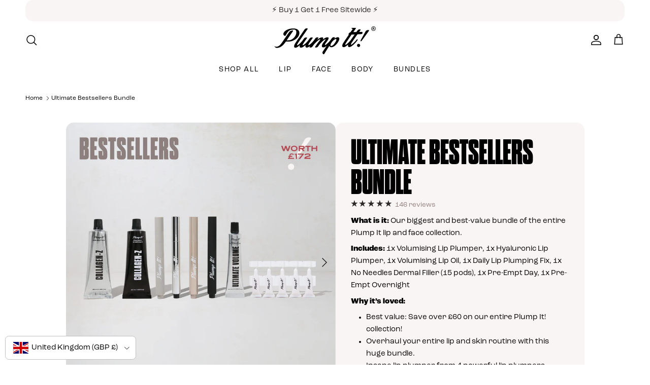

--- FILE ---
content_type: text/html; charset=utf-8
request_url: https://www.plump-it.com/products/ultimate-bestsellers-bundle
body_size: 74008
content:
<!doctype html>
<html class="no-js" lang="en" dir="ltr">
<head>
  
  <meta name="google-site-verification" content="0Z7lFTqRukE1sdVxb0mME9zT2lsydkpkjfvjDfEkGLY" /><meta charset="utf-8">
<meta name="viewport" content="width=device-width,initial-scale=1">
<title>Ultimate Bestsellers Bundle &ndash; Plump it!</title><link rel="canonical" href="https://www.plump-it.com/products/ultimate-bestsellers-bundle"><link rel="icon" href="//www.plump-it.com/cdn/shop/files/PI-New_Favicon_32x32-01.png?crop=center&height=48&v=1654522998&width=48" type="image/png">
  <link rel="apple-touch-icon" href="//www.plump-it.com/cdn/shop/files/PI-New_Favicon_32x32-01.png?crop=center&height=180&v=1654522998&width=180"><meta name="description" content="Save over £40 on all our bestsellers! Overhaul your entire lip and skin routine with this huge bundle. Get instant results!"><meta property="og:site_name" content="Plump it!">
<meta property="og:url" content="https://www.plump-it.com/products/ultimate-bestsellers-bundle">
<meta property="og:title" content="Ultimate Bestsellers Bundle">
<meta property="og:type" content="product">
<meta property="og:description" content="Save over £40 on all our bestsellers! Overhaul your entire lip and skin routine with this huge bundle. Get instant results!"><meta property="og:image" content="http://www.plump-it.com/cdn/shop/files/Ultimate_Bestsellers_Bundle_-_Product_hero_images_with_text.png?crop=center&height=1200&v=1746782337&width=1200">
  <meta property="og:image:secure_url" content="https://www.plump-it.com/cdn/shop/files/Ultimate_Bestsellers_Bundle_-_Product_hero_images_with_text.png?crop=center&height=1200&v=1746782337&width=1200">
  <meta property="og:image:width" content="2501">
  <meta property="og:image:height" content="2501"><meta property="og:price:amount" content="159.99">
  <meta property="og:price:currency" content="GBP"><meta name="twitter:card" content="summary_large_image">
<meta name="twitter:title" content="Ultimate Bestsellers Bundle">
<meta name="twitter:description" content="Save over £40 on all our bestsellers! Overhaul your entire lip and skin routine with this huge bundle. Get instant results!">
<style>@font-face {
  font-family: "Nunito Sans";
  font-weight: 400;
  font-style: normal;
  font-display: fallback;
  src: url("//www.plump-it.com/cdn/fonts/nunito_sans/nunitosans_n4.0276fe080df0ca4e6a22d9cb55aed3ed5ba6b1da.woff2") format("woff2"),
       url("//www.plump-it.com/cdn/fonts/nunito_sans/nunitosans_n4.b4964bee2f5e7fd9c3826447e73afe2baad607b7.woff") format("woff");
}
@font-face {
  font-family: "Nunito Sans";
  font-weight: 700;
  font-style: normal;
  font-display: fallback;
  src: url("//www.plump-it.com/cdn/fonts/nunito_sans/nunitosans_n7.25d963ed46da26098ebeab731e90d8802d989fa5.woff2") format("woff2"),
       url("//www.plump-it.com/cdn/fonts/nunito_sans/nunitosans_n7.d32e3219b3d2ec82285d3027bd673efc61a996c8.woff") format("woff");
}
@font-face {
  font-family: "Nunito Sans";
  font-weight: 500;
  font-style: normal;
  font-display: fallback;
  src: url("//www.plump-it.com/cdn/fonts/nunito_sans/nunitosans_n5.6fc0ed1feb3fc393c40619f180fc49c4d0aae0db.woff2") format("woff2"),
       url("//www.plump-it.com/cdn/fonts/nunito_sans/nunitosans_n5.2c84830b46099cbcc1095f30e0957b88b914e50a.woff") format("woff");
}
@font-face {
  font-family: "Nunito Sans";
  font-weight: 400;
  font-style: italic;
  font-display: fallback;
  src: url("//www.plump-it.com/cdn/fonts/nunito_sans/nunitosans_i4.6e408730afac1484cf297c30b0e67c86d17fc586.woff2") format("woff2"),
       url("//www.plump-it.com/cdn/fonts/nunito_sans/nunitosans_i4.c9b6dcbfa43622b39a5990002775a8381942ae38.woff") format("woff");
}
@font-face {
  font-family: "Nunito Sans";
  font-weight: 700;
  font-style: italic;
  font-display: fallback;
  src: url("//www.plump-it.com/cdn/fonts/nunito_sans/nunitosans_i7.8c1124729eec046a321e2424b2acf328c2c12139.woff2") format("woff2"),
       url("//www.plump-it.com/cdn/fonts/nunito_sans/nunitosans_i7.af4cda04357273e0996d21184432bcb14651a64d.woff") format("woff");
}
@font-face {
  font-family: Trirong;
  font-weight: 700;
  font-style: normal;
  font-display: fallback;
  src: url("//www.plump-it.com/cdn/fonts/trirong/trirong_n7.a33ed6536f9a7c6d7a9d0b52e1e13fd44f544eff.woff2") format("woff2"),
       url("//www.plump-it.com/cdn/fonts/trirong/trirong_n7.cdb88d0f8e5c427b393745c8cdeb8bc085cbacff.woff") format("woff");
}
@font-face {
  font-family: Trirong;
  font-weight: 700;
  font-style: normal;
  font-display: fallback;
  src: url("//www.plump-it.com/cdn/fonts/trirong/trirong_n7.a33ed6536f9a7c6d7a9d0b52e1e13fd44f544eff.woff2") format("woff2"),
       url("//www.plump-it.com/cdn/fonts/trirong/trirong_n7.cdb88d0f8e5c427b393745c8cdeb8bc085cbacff.woff") format("woff");
}
@font-face {
  font-family: "Nunito Sans";
  font-weight: 400;
  font-style: normal;
  font-display: fallback;
  src: url("//www.plump-it.com/cdn/fonts/nunito_sans/nunitosans_n4.0276fe080df0ca4e6a22d9cb55aed3ed5ba6b1da.woff2") format("woff2"),
       url("//www.plump-it.com/cdn/fonts/nunito_sans/nunitosans_n4.b4964bee2f5e7fd9c3826447e73afe2baad607b7.woff") format("woff");
}
@font-face {
  font-family: "Nunito Sans";
  font-weight: 600;
  font-style: normal;
  font-display: fallback;
  src: url("//www.plump-it.com/cdn/fonts/nunito_sans/nunitosans_n6.6e9464eba570101a53130c8130a9e17a8eb55c21.woff2") format("woff2"),
       url("//www.plump-it.com/cdn/fonts/nunito_sans/nunitosans_n6.25a0ac0c0a8a26038c7787054dd6058dfbc20fa8.woff") format("woff");
}
:root {
  --page-container-width:          1600px;
  --reading-container-width:       720px;
  --divider-opacity:               0.14;
  --gutter-large:                  30px;
  --gutter-desktop:                20px;
  --gutter-mobile:                 16px;
  --section-padding:               50px;
  --larger-section-padding:        80px;
  --larger-section-padding-mobile: 60px;
  --largest-section-padding:       110px;
  --aos-animate-duration:          0.6s;

  
  --base-font-family:              roc-grotesk, sans-serif;
  --base-font-weight:              400;
  --base-font-style:               normal;
  
  --heading-font-family:           presicav, sans-serif;
  --heading-font-weight:           700;
  --heading-font-style:            normal;
  --logo-font-family:              Trirong, serif;
  --logo-font-weight:              700;
  --logo-font-style:               normal;
  
  --nav-font-family:               roc-grotesk, sans-serif;
  --nav-font-weight:               400;
  --nav-font-style:                normal;

  --base-text-size:15px;
  --base-line-height:              1.6;
  --input-text-size:16px;
  --smaller-text-size-1:12px;
  --smaller-text-size-2:14px;
  --smaller-text-size-3:12px;
  --smaller-text-size-4:11px;
  --larger-text-size:32px;
  --super-large-text-size:56px;
  --super-large-mobile-text-size:26px;
  --larger-mobile-text-size:26px;
  --logo-text-size:26px;--btn-letter-spacing: 0.08em;
    --btn-text-transform: uppercase;
    --button-text-size: 13px;
    --quickbuy-button-text-size: 13;
    --small-feature-link-font-size: 0.75em;
    --input-btn-padding-top:             1.2em;
    --input-btn-padding-bottom:          1.2em;--heading-text-transform:uppercase;
  --nav-text-size:                      14px;
  --mobile-menu-font-weight:            600;

  --body-bg-color:                      255 255 255;
  --bg-color:                           255 255 255;
  --body-text-color:                    0 0 0;
  --text-color:                         0 0 0;

  --header-text-col:                    #000000;--header-text-hover-col:             var(--main-nav-link-hover-col);--header-bg-col:                     #ffffff;
  --heading-color:                     0 0 0;
  --body-heading-color:                0 0 0;
  --heading-divider-col:               #e5e5e5;

  --logo-col:                          #000000;
  --main-nav-bg:                       #ffffff;
  --main-nav-link-col:                 #000000;
  --main-nav-link-hover-col:           #b44853;
  --main-nav-link-featured-col:        #b44853;

  --link-color:                        180 72 83;
  --body-link-color:                   180 72 83;

  --btn-bg-color:                        180 72 83;
  --btn-bg-hover-color:                  0 0 0;
  --btn-border-color:                    180 72 83;
  --btn-border-hover-color:              0 0 0;
  --btn-text-color:                      255 255 255;
  --btn-text-hover-color:                255 255 255;--btn-alt-bg-color:                    255 255 255;
  --btn-alt-text-color:                  0 0 0;
  --btn-alt-border-color:                0 0 0;
  --btn-alt-border-hover-color:          0 0 0;--btn-ter-bg-color:                    235 235 235;
  --btn-ter-text-color:                  0 0 0;
  --btn-ter-bg-hover-color:              180 72 83;
  --btn-ter-text-hover-color:            255 255 255;--btn-border-radius: 0.5rem;--color-scheme-default:                             #ffffff;
  --color-scheme-default-color:                       255 255 255;
  --color-scheme-default-text-color:                  0 0 0;
  --color-scheme-default-head-color:                  0 0 0;
  --color-scheme-default-link-color:                  180 72 83;
  --color-scheme-default-btn-text-color:              255 255 255;
  --color-scheme-default-btn-text-hover-color:        255 255 255;
  --color-scheme-default-btn-bg-color:                180 72 83;
  --color-scheme-default-btn-bg-hover-color:          0 0 0;
  --color-scheme-default-btn-border-color:            180 72 83;
  --color-scheme-default-btn-border-hover-color:      0 0 0;
  --color-scheme-default-btn-alt-text-color:          0 0 0;
  --color-scheme-default-btn-alt-bg-color:            255 255 255;
  --color-scheme-default-btn-alt-border-color:        0 0 0;
  --color-scheme-default-btn-alt-border-hover-color:  0 0 0;

  --color-scheme-1:                             #fafafa;
  --color-scheme-1-color:                       250 250 250;
  --color-scheme-1-text-color:                  0 0 0;
  --color-scheme-1-head-color:                  0 0 0;
  --color-scheme-1-link-color:                  180 72 83;
  --color-scheme-1-btn-text-color:              255 255 255;
  --color-scheme-1-btn-text-hover-color:        255 255 255;
  --color-scheme-1-btn-bg-color:                180 72 83;
  --color-scheme-1-btn-bg-hover-color:          0 0 0;
  --color-scheme-1-btn-border-color:            180 72 83;
  --color-scheme-1-btn-border-hover-color:      0 0 0;
  --color-scheme-1-btn-alt-text-color:          0 0 0;
  --color-scheme-1-btn-alt-bg-color:            255 255 255;
  --color-scheme-1-btn-alt-border-color:        0 0 0;
  --color-scheme-1-btn-alt-border-hover-color:  0 0 0;

  --color-scheme-2:                             #000000;
  --color-scheme-2-color:                       0 0 0;
  --color-scheme-2-text-color:                  255 255 255;
  --color-scheme-2-head-color:                  255 255 255;
  --color-scheme-2-link-color:                  255 255 255;
  --color-scheme-2-btn-text-color:              255 255 255;
  --color-scheme-2-btn-text-hover-color:        255 255 255;
  --color-scheme-2-btn-bg-color:                180 72 83;
  --color-scheme-2-btn-bg-hover-color:          0 0 0;
  --color-scheme-2-btn-border-color:            180 72 83;
  --color-scheme-2-btn-border-hover-color:      0 0 0;
  --color-scheme-2-btn-alt-text-color:          0 0 0;
  --color-scheme-2-btn-alt-bg-color:            255 255 255;
  --color-scheme-2-btn-alt-border-color:        0 0 0;
  --color-scheme-2-btn-alt-border-hover-color:  0 0 0;

  /* Shop Pay payment terms */
  --payment-terms-background-color:    #ffffff;--quickbuy-bg: 255 255 255;--body-input-background-color:       rgb(var(--body-bg-color));
  --input-background-color:            rgb(var(--body-bg-color));
  --body-input-text-color:             var(--body-text-color);
  --input-text-color:                  var(--body-text-color);
  --body-input-border-color:           rgb(191, 191, 191);
  --input-border-color:                rgb(191, 191, 191);
  --input-border-color-hover:          rgb(115, 115, 115);
  --input-border-color-active:         rgb(0, 0, 0);

  --swatch-cross-svg:                  url("data:image/svg+xml,%3Csvg xmlns='http://www.w3.org/2000/svg' width='240' height='240' viewBox='0 0 24 24' fill='none' stroke='rgb(191, 191, 191)' stroke-width='0.09' preserveAspectRatio='none' %3E%3Cline x1='24' y1='0' x2='0' y2='24'%3E%3C/line%3E%3C/svg%3E");
  --swatch-cross-hover:                url("data:image/svg+xml,%3Csvg xmlns='http://www.w3.org/2000/svg' width='240' height='240' viewBox='0 0 24 24' fill='none' stroke='rgb(115, 115, 115)' stroke-width='0.09' preserveAspectRatio='none' %3E%3Cline x1='24' y1='0' x2='0' y2='24'%3E%3C/line%3E%3C/svg%3E");
  --swatch-cross-active:               url("data:image/svg+xml,%3Csvg xmlns='http://www.w3.org/2000/svg' width='240' height='240' viewBox='0 0 24 24' fill='none' stroke='rgb(0, 0, 0)' stroke-width='0.09' preserveAspectRatio='none' %3E%3Cline x1='24' y1='0' x2='0' y2='24'%3E%3C/line%3E%3C/svg%3E");

  --footer-divider-col:                #e5e5e5;
  --footer-text-col:                   0 0 0;
  --footer-heading-col:                180 72 83;
  --footer-bg:                         #ffffff;--product-label-overlay-justify: flex-start;--product-label-overlay-align: flex-start;--product-label-overlay-reduction-text:   #ffffff;
  --product-label-overlay-reduction-bg:     #c20000;
  --product-label-overlay-stock-text:       #ffffff;
  --product-label-overlay-stock-bg:         #09728c;
  --product-label-overlay-new-text:         #ffffff;
  --product-label-overlay-new-bg:           #b44853;
  --product-label-overlay-meta-text:        #ffffff;
  --product-label-overlay-meta-bg:          #bd2585;
  --product-label-sale-text:                #b44853;
  --product-label-sold-text:                #000000;
  --product-label-preorder-text:            #3ea36a;

  --product-block-crop-align:               center;

  
  --product-block-price-align:              flex-start;
  --product-block-price-item-margin-start:  initial;
  --product-block-price-item-margin-end:    .5rem;
  

  --collection-block-image-position:   center center;

  --swatch-picker-image-size:          40px;
  --swatch-crop-align:                 center center;

  --image-overlay-text-color:          255 255 255;--image-overlay-bg:                  rgba(0, 0, 0, 0.11);
  --image-overlay-shadow-start:        rgb(0 0 0 / 0.15);
  --image-overlay-box-opacity:         0.9;.image-overlay--bg-box .text-overlay .text-overlay__text {
      --image-overlay-box-bg: 255 255 255;
      --heading-color: var(--body-heading-color);
      --text-color: var(--body-text-color);
      --link-color: var(--body-link-color);
    }--product-inventory-ok-box-color:            #f2faf0;
  --product-inventory-ok-text-color:           #108043;
  --product-inventory-ok-icon-box-fill-color:  #fff;
  --product-inventory-low-box-color:           #fcf1cd;
  --product-inventory-low-text-color:          #dd9a1a;
  --product-inventory-low-icon-box-fill-color: #fff;
  --product-inventory-low-text-color-channels: 16, 128, 67;
  --product-inventory-ok-text-color-channels:  221, 154, 26;

  --rating-star-color: 142 128 125;
}::selection {
    background: rgb(var(--body-heading-color));
    color: rgb(var(--body-bg-color));
  }
  ::-moz-selection {
    background: rgb(var(--body-heading-color));
    color: rgb(var(--body-bg-color));
  }.use-color-scheme--default {
  --product-label-sale-text:           #b44853;
  --product-label-sold-text:           #000000;
  --product-label-preorder-text:       #3ea36a;
  --input-background-color:            rgb(var(--body-bg-color));
  --input-text-color:                  var(--body-input-text-color);
  --input-border-color:                rgb(191, 191, 191);
  --input-border-color-hover:          rgb(115, 115, 115);
  --input-border-color-active:         rgb(0, 0, 0);
}</style>

  <link href="//www.plump-it.com/cdn/shop/t/76/assets/main.css?v=22739875835999570921746002104" rel="stylesheet" type="text/css" media="all" />
  
  <link href="//www.plump-it.com/cdn/shop/t/76/assets/override.css?v=145963320322054991231749846184" rel="stylesheet" type="text/css" media="all" />
<link rel="preload" as="font" href="//www.plump-it.com/cdn/fonts/nunito_sans/nunitosans_n4.0276fe080df0ca4e6a22d9cb55aed3ed5ba6b1da.woff2" type="font/woff2" crossorigin><link rel="preload" as="font" href="//www.plump-it.com/cdn/fonts/trirong/trirong_n7.a33ed6536f9a7c6d7a9d0b52e1e13fd44f544eff.woff2" type="font/woff2" crossorigin>
  <link rel="stylesheet" href="https://use.typekit.net/mcs5yxx.css">

  <script>
    document.documentElement.className = document.documentElement.className.replace('no-js', 'js');

    window.theme = {
      info: {
        name: 'Symmetry',
        version: '7.1.2'
      },
      device: {
        hasTouch: window.matchMedia('(any-pointer: coarse)').matches,
        hasHover: window.matchMedia('(hover: hover)').matches
      },
      mediaQueries: {
        md: '(min-width: 768px)',
        productMediaCarouselBreak: '(min-width: 1041px)'
      },
      routes: {
        base: 'https://www.plump-it.com',
        cart: '/cart',
        cartAdd: '/cart/add.js',
        cartUpdate: '/cart/update.js',
        predictiveSearch: '/search/suggest'
      },
      strings: {
        cartTermsConfirmation: "You must agree to the terms and conditions before continuing.",
        cartItemsQuantityError: "You can only add [QUANTITY] of this item to your cart.",
        generalSearchViewAll: "View all search results",
        noStock: "Sold out",
        noVariant: "Unavailable",
        productsProductChooseA: "Choose a",
        generalSearchPages: "Pages",
        generalSearchNoResultsWithoutTerms: "Sorry, we couldnʼt find any results",
        shippingCalculator: {
          singleRate: "There is one shipping rate for this destination:",
          multipleRates: "There are multiple shipping rates for this destination:",
          noRates: "We do not ship to this destination."
        }
      },
      settings: {
        moneyWithCurrencyFormat: "\u003cspan class=money\u003e£{{amount}} GBP\u003c\/span\u003e",
        cartType: "drawer",
        afterAddToCart: "drawer",
        quickbuyStyle: "off",
        externalLinksNewTab: true,
        internalLinksSmoothScroll: true
      }
    }

    theme.inlineNavigationCheck = function() {
      var pageHeader = document.querySelector('.pageheader'),
          inlineNavContainer = pageHeader.querySelector('.logo-area__left__inner'),
          inlineNav = inlineNavContainer.querySelector('.navigation--left');
      if (inlineNav && getComputedStyle(inlineNav).display != 'none') {
        var inlineMenuCentered = document.querySelector('.pageheader--layout-inline-menu-center'),
            logoContainer = document.querySelector('.logo-area__middle__inner');
        if(inlineMenuCentered) {
          var rightWidth = document.querySelector('.logo-area__right__inner').clientWidth,
              middleWidth = logoContainer.clientWidth,
              logoArea = document.querySelector('.logo-area'),
              computedLogoAreaStyle = getComputedStyle(logoArea),
              logoAreaInnerWidth = logoArea.clientWidth - Math.ceil(parseFloat(computedLogoAreaStyle.paddingLeft)) - Math.ceil(parseFloat(computedLogoAreaStyle.paddingRight)),
              availableNavWidth = logoAreaInnerWidth - Math.max(rightWidth, middleWidth) * 2 - 40;
          inlineNavContainer.style.maxWidth = availableNavWidth + 'px';
        }

        var firstInlineNavLink = inlineNav.querySelector('.navigation__item:first-child'),
            lastInlineNavLink = inlineNav.querySelector('.navigation__item:last-child');
        if (lastInlineNavLink) {
          var inlineNavWidth = null;
          if(document.querySelector('html[dir=rtl]')) {
            inlineNavWidth = firstInlineNavLink.offsetLeft - lastInlineNavLink.offsetLeft + firstInlineNavLink.offsetWidth;
          } else {
            inlineNavWidth = lastInlineNavLink.offsetLeft - firstInlineNavLink.offsetLeft + lastInlineNavLink.offsetWidth;
          }
          if (inlineNavContainer.offsetWidth >= inlineNavWidth) {
            pageHeader.classList.add('pageheader--layout-inline-permitted');
            var tallLogo = logoContainer.clientHeight > lastInlineNavLink.clientHeight + 20;
            if (tallLogo) {
              inlineNav.classList.add('navigation--tight-underline');
            } else {
              inlineNav.classList.remove('navigation--tight-underline');
            }
          } else {
            pageHeader.classList.remove('pageheader--layout-inline-permitted');
          }
        }
      }
    };

    theme.setInitialHeaderHeightProperty = () => {
      const section = document.querySelector('.section-header');
      if (section) {
        document.documentElement.style.setProperty('--theme-header-height', Math.ceil(section.clientHeight) + 'px');
      }
    };
  </script>

  <script src="//www.plump-it.com/cdn/shop/t/76/assets/main.js?v=21903143439585251461716990466" defer></script>
    <script src="//www.plump-it.com/cdn/shop/t/76/assets/animate-on-scroll.js?v=15249566486942820451716990468" defer></script>
    <link href="//www.plump-it.com/cdn/shop/t/76/assets/animate-on-scroll.css?v=35216439550296132921716990466" rel="stylesheet" type="text/css" media="all" />
  

  <script>window.performance && window.performance.mark && window.performance.mark('shopify.content_for_header.start');</script><meta id="shopify-digital-wallet" name="shopify-digital-wallet" content="/6188873/digital_wallets/dialog">
<meta name="shopify-checkout-api-token" content="69085faadb2ac24fc89ea81b21cb8ca9">
<meta id="in-context-paypal-metadata" data-shop-id="6188873" data-venmo-supported="false" data-environment="production" data-locale="en_US" data-paypal-v4="true" data-currency="GBP">
<link rel="alternate" type="application/json+oembed" href="https://www.plump-it.com/products/ultimate-bestsellers-bundle.oembed">
<script async="async" src="/checkouts/internal/preloads.js?locale=en-GB"></script>
<link rel="preconnect" href="https://shop.app" crossorigin="anonymous">
<script async="async" src="https://shop.app/checkouts/internal/preloads.js?locale=en-GB&shop_id=6188873" crossorigin="anonymous"></script>
<script id="apple-pay-shop-capabilities" type="application/json">{"shopId":6188873,"countryCode":"GB","currencyCode":"GBP","merchantCapabilities":["supports3DS"],"merchantId":"gid:\/\/shopify\/Shop\/6188873","merchantName":"Plump it!","requiredBillingContactFields":["postalAddress","email","phone"],"requiredShippingContactFields":["postalAddress","email","phone"],"shippingType":"shipping","supportedNetworks":["visa","maestro","masterCard","amex","discover","elo"],"total":{"type":"pending","label":"Plump it!","amount":"1.00"},"shopifyPaymentsEnabled":true,"supportsSubscriptions":true}</script>
<script id="shopify-features" type="application/json">{"accessToken":"69085faadb2ac24fc89ea81b21cb8ca9","betas":["rich-media-storefront-analytics"],"domain":"www.plump-it.com","predictiveSearch":true,"shopId":6188873,"locale":"en"}</script>
<script>var Shopify = Shopify || {};
Shopify.shop = "plump-it-2.myshopify.com";
Shopify.locale = "en";
Shopify.currency = {"active":"GBP","rate":"1.0"};
Shopify.country = "GB";
Shopify.theme = {"name":"plump-it\/live","id":132829380783,"schema_name":"Symmetry","schema_version":"7.1.2","theme_store_id":null,"role":"main"};
Shopify.theme.handle = "null";
Shopify.theme.style = {"id":null,"handle":null};
Shopify.cdnHost = "www.plump-it.com/cdn";
Shopify.routes = Shopify.routes || {};
Shopify.routes.root = "/";</script>
<script type="module">!function(o){(o.Shopify=o.Shopify||{}).modules=!0}(window);</script>
<script>!function(o){function n(){var o=[];function n(){o.push(Array.prototype.slice.apply(arguments))}return n.q=o,n}var t=o.Shopify=o.Shopify||{};t.loadFeatures=n(),t.autoloadFeatures=n()}(window);</script>
<script>
  window.ShopifyPay = window.ShopifyPay || {};
  window.ShopifyPay.apiHost = "shop.app\/pay";
  window.ShopifyPay.redirectState = null;
</script>
<script id="shop-js-analytics" type="application/json">{"pageType":"product"}</script>
<script defer="defer" async type="module" src="//www.plump-it.com/cdn/shopifycloud/shop-js/modules/v2/client.init-shop-cart-sync_BN7fPSNr.en.esm.js"></script>
<script defer="defer" async type="module" src="//www.plump-it.com/cdn/shopifycloud/shop-js/modules/v2/chunk.common_Cbph3Kss.esm.js"></script>
<script defer="defer" async type="module" src="//www.plump-it.com/cdn/shopifycloud/shop-js/modules/v2/chunk.modal_DKumMAJ1.esm.js"></script>
<script type="module">
  await import("//www.plump-it.com/cdn/shopifycloud/shop-js/modules/v2/client.init-shop-cart-sync_BN7fPSNr.en.esm.js");
await import("//www.plump-it.com/cdn/shopifycloud/shop-js/modules/v2/chunk.common_Cbph3Kss.esm.js");
await import("//www.plump-it.com/cdn/shopifycloud/shop-js/modules/v2/chunk.modal_DKumMAJ1.esm.js");

  window.Shopify.SignInWithShop?.initShopCartSync?.({"fedCMEnabled":true,"windoidEnabled":true});

</script>
<script>
  window.Shopify = window.Shopify || {};
  if (!window.Shopify.featureAssets) window.Shopify.featureAssets = {};
  window.Shopify.featureAssets['shop-js'] = {"shop-cart-sync":["modules/v2/client.shop-cart-sync_CJVUk8Jm.en.esm.js","modules/v2/chunk.common_Cbph3Kss.esm.js","modules/v2/chunk.modal_DKumMAJ1.esm.js"],"init-fed-cm":["modules/v2/client.init-fed-cm_7Fvt41F4.en.esm.js","modules/v2/chunk.common_Cbph3Kss.esm.js","modules/v2/chunk.modal_DKumMAJ1.esm.js"],"init-shop-email-lookup-coordinator":["modules/v2/client.init-shop-email-lookup-coordinator_Cc088_bR.en.esm.js","modules/v2/chunk.common_Cbph3Kss.esm.js","modules/v2/chunk.modal_DKumMAJ1.esm.js"],"init-windoid":["modules/v2/client.init-windoid_hPopwJRj.en.esm.js","modules/v2/chunk.common_Cbph3Kss.esm.js","modules/v2/chunk.modal_DKumMAJ1.esm.js"],"shop-button":["modules/v2/client.shop-button_B0jaPSNF.en.esm.js","modules/v2/chunk.common_Cbph3Kss.esm.js","modules/v2/chunk.modal_DKumMAJ1.esm.js"],"shop-cash-offers":["modules/v2/client.shop-cash-offers_DPIskqss.en.esm.js","modules/v2/chunk.common_Cbph3Kss.esm.js","modules/v2/chunk.modal_DKumMAJ1.esm.js"],"shop-toast-manager":["modules/v2/client.shop-toast-manager_CK7RT69O.en.esm.js","modules/v2/chunk.common_Cbph3Kss.esm.js","modules/v2/chunk.modal_DKumMAJ1.esm.js"],"init-shop-cart-sync":["modules/v2/client.init-shop-cart-sync_BN7fPSNr.en.esm.js","modules/v2/chunk.common_Cbph3Kss.esm.js","modules/v2/chunk.modal_DKumMAJ1.esm.js"],"init-customer-accounts-sign-up":["modules/v2/client.init-customer-accounts-sign-up_CfPf4CXf.en.esm.js","modules/v2/client.shop-login-button_DeIztwXF.en.esm.js","modules/v2/chunk.common_Cbph3Kss.esm.js","modules/v2/chunk.modal_DKumMAJ1.esm.js"],"pay-button":["modules/v2/client.pay-button_CgIwFSYN.en.esm.js","modules/v2/chunk.common_Cbph3Kss.esm.js","modules/v2/chunk.modal_DKumMAJ1.esm.js"],"init-customer-accounts":["modules/v2/client.init-customer-accounts_DQ3x16JI.en.esm.js","modules/v2/client.shop-login-button_DeIztwXF.en.esm.js","modules/v2/chunk.common_Cbph3Kss.esm.js","modules/v2/chunk.modal_DKumMAJ1.esm.js"],"avatar":["modules/v2/client.avatar_BTnouDA3.en.esm.js"],"init-shop-for-new-customer-accounts":["modules/v2/client.init-shop-for-new-customer-accounts_CsZy_esa.en.esm.js","modules/v2/client.shop-login-button_DeIztwXF.en.esm.js","modules/v2/chunk.common_Cbph3Kss.esm.js","modules/v2/chunk.modal_DKumMAJ1.esm.js"],"shop-follow-button":["modules/v2/client.shop-follow-button_BRMJjgGd.en.esm.js","modules/v2/chunk.common_Cbph3Kss.esm.js","modules/v2/chunk.modal_DKumMAJ1.esm.js"],"checkout-modal":["modules/v2/client.checkout-modal_B9Drz_yf.en.esm.js","modules/v2/chunk.common_Cbph3Kss.esm.js","modules/v2/chunk.modal_DKumMAJ1.esm.js"],"shop-login-button":["modules/v2/client.shop-login-button_DeIztwXF.en.esm.js","modules/v2/chunk.common_Cbph3Kss.esm.js","modules/v2/chunk.modal_DKumMAJ1.esm.js"],"lead-capture":["modules/v2/client.lead-capture_DXYzFM3R.en.esm.js","modules/v2/chunk.common_Cbph3Kss.esm.js","modules/v2/chunk.modal_DKumMAJ1.esm.js"],"shop-login":["modules/v2/client.shop-login_CA5pJqmO.en.esm.js","modules/v2/chunk.common_Cbph3Kss.esm.js","modules/v2/chunk.modal_DKumMAJ1.esm.js"],"payment-terms":["modules/v2/client.payment-terms_BxzfvcZJ.en.esm.js","modules/v2/chunk.common_Cbph3Kss.esm.js","modules/v2/chunk.modal_DKumMAJ1.esm.js"]};
</script>
<script>(function() {
  var isLoaded = false;
  function asyncLoad() {
    if (isLoaded) return;
    isLoaded = true;
    var urls = ["https:\/\/intg.snapchat.com\/shopify\/shopify-scevent-init.js?id=9be265eb-dc7c-4f1b-80ce-b86c56158ffa\u0026shop=plump-it-2.myshopify.com","https:\/\/app.covet.pics\/covet-pics-widget-inject.js?shop=plump-it-2.myshopify.com","https:\/\/static.rechargecdn.com\/assets\/js\/widget.min.js?shop=plump-it-2.myshopify.com","https:\/\/stack-discounts.merchantyard.com\/js\/integrations\/script.js?v=8563\u0026shop=plump-it-2.myshopify.com"];
    for (var i = 0; i < urls.length; i++) {
      var s = document.createElement('script');
      s.type = 'text/javascript';
      s.async = true;
      s.src = urls[i];
      var x = document.getElementsByTagName('script')[0];
      x.parentNode.insertBefore(s, x);
    }
  };
  if(window.attachEvent) {
    window.attachEvent('onload', asyncLoad);
  } else {
    window.addEventListener('load', asyncLoad, false);
  }
})();</script>
<script id="__st">var __st={"a":6188873,"offset":0,"reqid":"ba26351e-71f7-45fa-b44b-2985282b13e9-1769899575","pageurl":"www.plump-it.com\/products\/ultimate-bestsellers-bundle","u":"a29898695f2e","p":"product","rtyp":"product","rid":7391563579567};</script>
<script>window.ShopifyPaypalV4VisibilityTracking = true;</script>
<script id="captcha-bootstrap">!function(){'use strict';const t='contact',e='account',n='new_comment',o=[[t,t],['blogs',n],['comments',n],[t,'customer']],c=[[e,'customer_login'],[e,'guest_login'],[e,'recover_customer_password'],[e,'create_customer']],r=t=>t.map((([t,e])=>`form[action*='/${t}']:not([data-nocaptcha='true']) input[name='form_type'][value='${e}']`)).join(','),a=t=>()=>t?[...document.querySelectorAll(t)].map((t=>t.form)):[];function s(){const t=[...o],e=r(t);return a(e)}const i='password',u='form_key',d=['recaptcha-v3-token','g-recaptcha-response','h-captcha-response',i],f=()=>{try{return window.sessionStorage}catch{return}},m='__shopify_v',_=t=>t.elements[u];function p(t,e,n=!1){try{const o=window.sessionStorage,c=JSON.parse(o.getItem(e)),{data:r}=function(t){const{data:e,action:n}=t;return t[m]||n?{data:e,action:n}:{data:t,action:n}}(c);for(const[e,n]of Object.entries(r))t.elements[e]&&(t.elements[e].value=n);n&&o.removeItem(e)}catch(o){console.error('form repopulation failed',{error:o})}}const l='form_type',E='cptcha';function T(t){t.dataset[E]=!0}const w=window,h=w.document,L='Shopify',v='ce_forms',y='captcha';let A=!1;((t,e)=>{const n=(g='f06e6c50-85a8-45c8-87d0-21a2b65856fe',I='https://cdn.shopify.com/shopifycloud/storefront-forms-hcaptcha/ce_storefront_forms_captcha_hcaptcha.v1.5.2.iife.js',D={infoText:'Protected by hCaptcha',privacyText:'Privacy',termsText:'Terms'},(t,e,n)=>{const o=w[L][v],c=o.bindForm;if(c)return c(t,g,e,D).then(n);var r;o.q.push([[t,g,e,D],n]),r=I,A||(h.body.append(Object.assign(h.createElement('script'),{id:'captcha-provider',async:!0,src:r})),A=!0)});var g,I,D;w[L]=w[L]||{},w[L][v]=w[L][v]||{},w[L][v].q=[],w[L][y]=w[L][y]||{},w[L][y].protect=function(t,e){n(t,void 0,e),T(t)},Object.freeze(w[L][y]),function(t,e,n,w,h,L){const[v,y,A,g]=function(t,e,n){const i=e?o:[],u=t?c:[],d=[...i,...u],f=r(d),m=r(i),_=r(d.filter((([t,e])=>n.includes(e))));return[a(f),a(m),a(_),s()]}(w,h,L),I=t=>{const e=t.target;return e instanceof HTMLFormElement?e:e&&e.form},D=t=>v().includes(t);t.addEventListener('submit',(t=>{const e=I(t);if(!e)return;const n=D(e)&&!e.dataset.hcaptchaBound&&!e.dataset.recaptchaBound,o=_(e),c=g().includes(e)&&(!o||!o.value);(n||c)&&t.preventDefault(),c&&!n&&(function(t){try{if(!f())return;!function(t){const e=f();if(!e)return;const n=_(t);if(!n)return;const o=n.value;o&&e.removeItem(o)}(t);const e=Array.from(Array(32),(()=>Math.random().toString(36)[2])).join('');!function(t,e){_(t)||t.append(Object.assign(document.createElement('input'),{type:'hidden',name:u})),t.elements[u].value=e}(t,e),function(t,e){const n=f();if(!n)return;const o=[...t.querySelectorAll(`input[type='${i}']`)].map((({name:t})=>t)),c=[...d,...o],r={};for(const[a,s]of new FormData(t).entries())c.includes(a)||(r[a]=s);n.setItem(e,JSON.stringify({[m]:1,action:t.action,data:r}))}(t,e)}catch(e){console.error('failed to persist form',e)}}(e),e.submit())}));const S=(t,e)=>{t&&!t.dataset[E]&&(n(t,e.some((e=>e===t))),T(t))};for(const o of['focusin','change'])t.addEventListener(o,(t=>{const e=I(t);D(e)&&S(e,y())}));const B=e.get('form_key'),M=e.get(l),P=B&&M;t.addEventListener('DOMContentLoaded',(()=>{const t=y();if(P)for(const e of t)e.elements[l].value===M&&p(e,B);[...new Set([...A(),...v().filter((t=>'true'===t.dataset.shopifyCaptcha))])].forEach((e=>S(e,t)))}))}(h,new URLSearchParams(w.location.search),n,t,e,['guest_login'])})(!0,!0)}();</script>
<script integrity="sha256-4kQ18oKyAcykRKYeNunJcIwy7WH5gtpwJnB7kiuLZ1E=" data-source-attribution="shopify.loadfeatures" defer="defer" src="//www.plump-it.com/cdn/shopifycloud/storefront/assets/storefront/load_feature-a0a9edcb.js" crossorigin="anonymous"></script>
<script crossorigin="anonymous" defer="defer" src="//www.plump-it.com/cdn/shopifycloud/storefront/assets/shopify_pay/storefront-65b4c6d7.js?v=20250812"></script>
<script data-source-attribution="shopify.dynamic_checkout.dynamic.init">var Shopify=Shopify||{};Shopify.PaymentButton=Shopify.PaymentButton||{isStorefrontPortableWallets:!0,init:function(){window.Shopify.PaymentButton.init=function(){};var t=document.createElement("script");t.src="https://www.plump-it.com/cdn/shopifycloud/portable-wallets/latest/portable-wallets.en.js",t.type="module",document.head.appendChild(t)}};
</script>
<script data-source-attribution="shopify.dynamic_checkout.buyer_consent">
  function portableWalletsHideBuyerConsent(e){var t=document.getElementById("shopify-buyer-consent"),n=document.getElementById("shopify-subscription-policy-button");t&&n&&(t.classList.add("hidden"),t.setAttribute("aria-hidden","true"),n.removeEventListener("click",e))}function portableWalletsShowBuyerConsent(e){var t=document.getElementById("shopify-buyer-consent"),n=document.getElementById("shopify-subscription-policy-button");t&&n&&(t.classList.remove("hidden"),t.removeAttribute("aria-hidden"),n.addEventListener("click",e))}window.Shopify?.PaymentButton&&(window.Shopify.PaymentButton.hideBuyerConsent=portableWalletsHideBuyerConsent,window.Shopify.PaymentButton.showBuyerConsent=portableWalletsShowBuyerConsent);
</script>
<script data-source-attribution="shopify.dynamic_checkout.cart.bootstrap">document.addEventListener("DOMContentLoaded",(function(){function t(){return document.querySelector("shopify-accelerated-checkout-cart, shopify-accelerated-checkout")}if(t())Shopify.PaymentButton.init();else{new MutationObserver((function(e,n){t()&&(Shopify.PaymentButton.init(),n.disconnect())})).observe(document.body,{childList:!0,subtree:!0})}}));
</script>
<link id="shopify-accelerated-checkout-styles" rel="stylesheet" media="screen" href="https://www.plump-it.com/cdn/shopifycloud/portable-wallets/latest/accelerated-checkout-backwards-compat.css" crossorigin="anonymous">
<style id="shopify-accelerated-checkout-cart">
        #shopify-buyer-consent {
  margin-top: 1em;
  display: inline-block;
  width: 100%;
}

#shopify-buyer-consent.hidden {
  display: none;
}

#shopify-subscription-policy-button {
  background: none;
  border: none;
  padding: 0;
  text-decoration: underline;
  font-size: inherit;
  cursor: pointer;
}

#shopify-subscription-policy-button::before {
  box-shadow: none;
}

      </style>

<script>window.performance && window.performance.mark && window.performance.mark('shopify.content_for_header.end');</script>
<!-- CC Custom Head Start --><!-- CC Custom Head End -->
  <script name="sliderule-tracking" data-ot-ignore>
(function(){
	slideruleData = {
    "version":"v0.0.1",
    "referralExclusion":"/(paypal|visa|MasterCard|clicksafe|arcot\.com|geschuetzteinkaufen|checkout\.shopify\.com|checkout\.rechargeapps\.com|portal\.afterpay\.com|payfort)/",
    "googleSignals":true,
    "anonymizeIp":true,
    "productClicks":true,
    "persistentUserId":true,
    "hideBranding":false,
    "ecommerce":{"currencyCode":"GBP",
    "impressions":[]},
    "pageType":"product",
	"destinations":{"google_analytics_4":{"measurementIds":["G-F4KBHC64VS"]}},
    "cookieUpdate":true
	}

	
		slideruleData.themeMode = "live"
	

	


	
	})();
</script>
<script async type="text/javascript" src=https://files.slideruletools.com/eluredils-g.js></script>

  
  <script>
    window.videowiseShadow = {
      mode: 'open',
      assets: [{ 
        type: 'style', 
        src: '//www.plump-it.com/cdn/shop/t/76/assets/videowise-custom.css?v=33744388837203043991730300682', 
      }]
    };
  </script>

  <!-- Hotjar Tracking Code for www.plump-it.com -->
  <script>
    (function(h,o,t,j,a,r){
        h.hj=h.hj||function(){(h.hj.q=h.hj.q||[]).push(arguments)};
        h._hjSettings={hjid:1553065,hjsv:6};
        a=o.getElementsByTagName('head')[0];
        r=o.createElement('script');r.async=1;
        r.src=t+h._hjSettings.hjid+j+h._hjSettings.hjsv;
        a.appendChild(r);
    })(window,document,'https://static.hotjar.com/c/hotjar-','.js?sv=');
  </script>
  
<script id="ABConvert-price-test-v1">
var abconvertCssSettings = {"_id":"65dc5b450a772bb1a51959e4","storeName":"plump-it-2.myshopify.com","singleVariantSelector":".option-selectors","productCardClass":"product-card","productPageDelay":0,"isPureVariantName":true,"bundleClassName":"vtl-ub-bundle-box__product-list,cbb-frequently-bought-container,th_pb_list_ul,bold-bundles-widget__items","isLocaleDecimal":false,"headIndex":0,"includeAtTop":false,"isSavingAmountExist":false,"isNotShowingDecimal":false,"isAttributeQuerySelector":false,"fromText":"From","hasRecommendationProduct":false,"bundleDelay":0,"hasColorSwatch":false,"isColorSwatchClassName":false,"inventoryNotificationButtonClass":"","customScript":"","hasVariantWizardSwatch":false,"needSelectFirstVariant":false,"hasCandyRackUpsell":false,"hasQuantityBreak":false,"__v":0};

var abconvertLiquidVariables = {
    abconvertProduct : {"id":7391563579567,"title":"Ultimate Bestsellers Bundle","handle":"ultimate-bestsellers-bundle","description":"\u003cp data-mce-fragment=\"1\"\u003e\u003cstrong\u003e\u003c\/strong\u003e\u003cspan style=\"font-weight: 400;\" data-mce-fragment=\"1\"\u003e\u003c\/span\u003e\u003cstrong\u003eCONTAINS\u003c\/strong\u003e\u003c\/p\u003e\n\u003cp data-mce-fragment=\"1\"\u003e- 1x No Needles Lip Filler Kit (includes 1x Volumising Lip Plumper 3ml \u0026amp; 1x Hyaluronic Lip Plumper 3ml)\u003c\/p\u003e\n\u003cp data-mce-fragment=\"1\"\u003e- 1x Volumising Lip Oil 3ml\u003c\/p\u003e\n\u003cp data-mce-fragment=\"1\"\u003e- 1x Daily Lip Plumping Fix 20ml\u003c\/p\u003e\n\u003cp data-mce-fragment=\"1\"\u003e- 1x Collagen-Z Pre-Empt Day 50ml\u003cbr\u003e\u003c\/p\u003e\n\u003cp data-mce-fragment=\"1\"\u003e\u003cspan style=\"font-weight: 400;\" data-mce-fragment=\"1\"\u003e\u003cmeta charset=\"utf-8\"\u003e \u003cspan\u003e- 1x Collagen-Z Pre-Empt Overnight 50ml\u003c\/span\u003e\u003c\/span\u003e\u003c\/p\u003e\n\u003cp data-mce-fragment=\"1\"\u003e\u003cspan style=\"font-weight: 400;\" data-mce-fragment=\"1\"\u003e\u003cspan\u003e- 15x pods of No Needles Dermal Filler \u003c\/span\u003e\u003c\/span\u003e\u003c\/p\u003e\n\u003cp data-mce-fragment=\"1\"\u003e \u003c\/p\u003e\n\u003cp data-mce-fragment=\"1\"\u003e\u003cstrong\u003eHOW TO USE\u003c\/strong\u003e\u003cbr\u003e\u003c\/p\u003e\n\u003cp data-mce-fragment=\"1\"\u003e- Apply the Pre-Empt Day each morning to a cleansed face and neck.\u003c\/p\u003e\n\u003cp data-mce-fragment=\"1\"\u003e- Apply the Pre-Empt Overnight each evening to a cleansed face and neck.\u003c\/p\u003e\n\u003cp data-mce-fragment=\"1\"\u003e- Use the Volumising Lip Plumper and Volumising Lip Oil for instant lip increase. Follow with the Hyaluronic Lip Plumper or Collagen Lip Filler to get the nearest thing to Lip Filler look.\u003c\/p\u003e\n\u003cp data-mce-fragment=\"1\"\u003e\u003cmeta charset=\"utf-8\"\u003e- Use the Hyaluronic Lip Plumper as often as needed throughout the day.\u003c\/p\u003e\n\u003cp data-mce-fragment=\"1\"\u003e- Use the Daily Lip Plumping Fix once each morning.\u003c\/p\u003e\n\u003cp data-mce-fragment=\"1\"\u003e- No Needles Dermal Filler - \u003cspan data-mce-fragment=\"1\"\u003eLightly pat a very thin layer to targeted areas; leave damp on skin and remain expressionless for 3 minutes while product dries to achieve transformative results. \u003c\/span\u003e\u003c\/p\u003e\n\u003cp data-mce-fragment=\"1\"\u003e \u003c\/p\u003e\n\u003cp data-mce-fragment=\"1\"\u003e\u003cstrong\u003eSUBSCRIPTIONS: \u003c\/strong\u003e\u003c\/p\u003e\n\u003cp data-mce-fragment=\"1\"\u003e\u003cmeta charset=\"utf-8\"\u003e\u003cspan\u003eSave 30% by subscribing to this product. Products are automatically delivered on your schedule. 3 order minimum before cancellation. \u003c\/span\u003e\u003c\/p\u003e\n\u003cp data-mce-fragment=\"1\"\u003e \u003c\/p\u003e\n\u003cp\u003e\u003cstrong\u003eINGREDIENTS\u003c\/strong\u003e\u003c\/p\u003e\n\u003cp data-mce-fragment=\"1\"\u003e\u003cstrong\u003ePre-Empt Overnight:\u003c\/strong\u003e \u003cmeta charset=\"utf-8\"\u003e\u003cspan data-mce-fragment=\"1\"\u003eAqua, Glycerine (Veg), Phenoxyethanol \u0026amp; Ethylhexylglycerin, Carbomer, Aloe Barbadensis Leaf Powder, Sodium Hydroxide, Sodium Hyaluronate, Polysorbate 20, Simmondsia Chinesis (Jojoba) Seed Oil, Rosa Canina Fruit Oil, Persea Gratissima (Avocado) Oil, Marine Collagen, Argania Spinosa Kernel Oil, Camellia Sinensis Leaf, Passiflora Incarnata (Passionfruit) Seed Oil, Arnica Montana Flower Extract, Pyrus Malus (Apple) Fruit Extract, Cucumis Melo (Melon) Fruit Extract, Centella Asiatica Extract, Oenothera Biennis Oil, Vaccinum Angustifolium (Blueberry) Fruit Extract, Prunus Domestica Seed Oil, a-Tocopherol.\u003c\/span\u003e\u003c\/p\u003e\n\u003cp data-mce-fragment=\"1\"\u003e\u003cstrong\u003ePre-Empt Day:\u003c\/strong\u003e \u003cmeta charset=\"utf-8\"\u003e\u003cspan data-mce-fragment=\"1\"\u003eAqua, Prunus armeniaca Kernel Oil, Cetearyl Alcohol \u0026amp; Polysorbate 60 (Emulsifying Wax NF), Helianthus Annus (Sunflower Oil), Vegetable Glycerin, Olea Europaea (Olive Oil), Cocos Nucifera (Coconut Oil), Butyrospermum Parkii (Shea Butter), Prunus Armeniaca (Apricot Kernel Oil), Phenoxyethanol, Ethylhexylglycerin, Stearic Acid, Zinc Oxide, Xanthan Gum, Allantoin, Hydrolsed Silk (Silk Liquid), Tocopherol (Vitamin E), Rosa Canina (Rosehip Oil), Argania Spinosa (Argan Oil), Camellia Sinesis (Green Tea Extract), Passiflora Incarntana (Argan Oil), Camellia Sinesis (Green Tea Extract), Passiflora Incarnata (Passion Fruit Oil), Arnica Montana (Arnica Oil), Sodium Hyaluronate (Hyaluronic acid), Hydrolysed Collagen (Marine Collagen), Retinyl Palmitate (Vitamin A Palmitive).\u003c\/span\u003e\u003c\/p\u003e\n\u003cp data-mce-fragment=\"1\"\u003e\u003cspan data-mce-fragment=\"1\"\u003e\u003cstrong\u003eHyaluronic Lip Plumper: \u003cmeta charset=\"utf-8\"\u003e\u003c\/strong\u003eHydrogenated Polyisobutene, Ethylene\/Propylene\/Styrene Copolymer, Glycerin, Butylene\/Ethylene\/Styrene Copolymer, Water (Aqua), Cetearyl Ethylhexanoate, Benzyl Nicotinate, Niacinamide, Phytosphingosine, Glycine Soja (Soybean) Seed Extract, Sorbitan Isostearate, Stevia Rebaudiana Extract, Cholesterol, Panthenol, Tocopheryl Acetate, Propylene Glycol, Mentha Piperita (Peppermint) Oil, Mentha Viridis (Spearmint) Leaf Oil, Portulaca Pilosa Extract, Sodium Hyaluronate, Sodium Hydroxymethylglycinate, Ergothioneine, BHT, Ceramide NP, Sucrose Cocoate, Palmitoyl Tripeptide-38, Willow Bark Extract, Alcohol, Phenoxyethanol.\u003c\/span\u003e\u003c\/p\u003e\n\u003cp data-mce-fragment=\"1\"\u003e\u003cspan data-mce-fragment=\"1\"\u003e\u003cstrong\u003eVolumising Lip Plumper: \u003c\/strong\u003e\u003cmeta charset=\"utf-8\"\u003ePlump It! Volumising Lip Plumper Aqua, Phenyl Trimethicone, Glycerin, Vanillyl Butyl Ether, Sodium Polyacryloyldimethyl Taurate, Hydrogenated Polydecene, Trideceth-10, Phenoxyethanol, Capsicum Frutescens Fruit Extract.\u003c\/span\u003e\u003c\/p\u003e\n\u003cp data-mce-fragment=\"1\"\u003e\u003cspan data-mce-fragment=\"1\"\u003e\u003cstrong\u003eDaily Lip Plumping Fix: \u003c\/strong\u003e\u003cmeta charset=\"utf-8\"\u003eWater (Aqua), Glycerin (Veg), Phenoxyethanol \u0026amp; Ethlhexyglycerin, Carbomer, Aloe Barbadensis Leaf Powder, Polysorbate 20, Sodium Hydroxide, Safflower Oil, Ribes Nigrum, Helianthus Annuus Seed Oil, Rubus Idaeus, Sodium Hyaluronate, Sodium Ascorbyl Phosphate, Aqua \u0026amp; Hexapeptide-11, Hydroxypropyltrimonium Honey, Mentha Piperita (Peppermint Oil). \u003c\/span\u003e\u003cspan data-mce-fragment=\"1\"\u003e\u003cstrong\u003e\u003c\/strong\u003e\u003c\/span\u003e\u003c\/p\u003e\n\u003cp data-mce-fragment=\"1\"\u003e\u003cstrong\u003eNo Needles Dermal Filler:\u003c\/strong\u003e \u003cmeta charset=\"utf-8\"\u003e\u003cspan data-mce-fragment=\"1\"\u003eWater (Aqua), Sodium Silicate, Magnesium Aluminum Silicate, Cellulose Gum,\u003c\/span\u003e\u003cspan data-mce-fragment=\"1\"\u003eAcetyl Hexapeptide-8, Phenoxyethanol Potassium Sorbate, Ethylhexylglycerin, \u003c\/span\u003e\u003cspan data-mce-fragment=\"1\"\u003eTitanium Dioxide (CI 77891), Yellow 5 (CI 19140), Red 40 (CI 1603).\u003c\/span\u003e\u003c\/p\u003e\n\u003cp data-mce-fragment=\"1\"\u003e\u003cstrong\u003eVolumising Lip Oil: \u003c\/strong\u003eVitis vinifera (Grape) Seed Oil, Helianthus annuus (Sunflower) Seed Oil, Hydrogenated Polyisobutane, Caprylic\/Capric Triglyceride, Ricinus communis (Castor) Seed Oil, Glyceryl Rosinate, Pentylene Glycol, Mentha arvensis (Peppermint) Leaf Oil, Simmondsia chinensis (Jojoba) Seed Oil, Tocopherol, Methyl Nicotinate, Zingiber officinale (Ginger) Root Oil, Capsicum frutescens (Chilli) Fruit Extract, Glycine soja (Soybean) Oil, Limonene, Linalool\u003c\/p\u003e","published_at":"2022-11-02T16:32:08+00:00","created_at":"2022-10-27T16:05:40+01:00","vendor":"Plump it!","type":"Skincare","tags":["Black Friday","COLLAGEN-Z","Hyaluronic Acid","Instant Effect","Long-Term Effect","Overnight","Subscription","Transformative","Vegan Collagen"],"price":15999,"price_min":15999,"price_max":15999,"available":true,"price_varies":false,"compare_at_price":null,"compare_at_price_min":0,"compare_at_price_max":0,"compare_at_price_varies":false,"variants":[{"id":42091837653167,"title":"Default Title","option1":"Default Title","option2":null,"option3":null,"sku":"UBSB-B-S","requires_shipping":true,"taxable":true,"featured_image":null,"available":true,"name":"Ultimate Bestsellers Bundle","public_title":null,"options":["Default Title"],"price":15999,"weight":395,"compare_at_price":null,"inventory_quantity":50,"inventory_management":"shopify","inventory_policy":"deny","barcode":"","requires_selling_plan":false,"selling_plan_allocations":[{"price_adjustments":[{"position":1,"price":11199}],"price":11199,"compare_at_price":15999,"per_delivery_price":11199,"selling_plan_id":710382813562,"selling_plan_group_id":"3e45a1f95ee5597501332cf69e909e2b03cea662"},{"price_adjustments":[{"position":1,"price":11199}],"price":11199,"compare_at_price":15999,"per_delivery_price":11199,"selling_plan_id":710382944634,"selling_plan_group_id":"cfbad8b47c01f7303008bd549d3d586729f12734"}]}],"images":["\/\/www.plump-it.com\/cdn\/shop\/files\/Ultimate_Bestsellers_Bundle_-_Product_hero_images_with_text.png?v=1746782337","\/\/www.plump-it.com\/cdn\/shop\/files\/Ultimate_bestsellers_bundle_-_All_skin_roundel.png?v=1746782337","\/\/www.plump-it.com\/cdn\/shop\/files\/Ultimate_Bestsellers_bundle_-_Product_info_points.png?v=1746782337","\/\/www.plump-it.com\/cdn\/shop\/files\/NNDF_-_Benefits_-_Inforgraphic_1.png?v=1746782337","\/\/www.plump-it.com\/cdn\/shop\/files\/Ultimate_Bestsellers_Bundle_-_Product_swatch_-_Made_in_UK_-_Product_Imagery.png?v=1746782337","\/\/www.plump-it.com\/cdn\/shop\/files\/Ultimate_bestsellers_bundle_-_Money_Back_Guarantee_-_Website_Imagery.png?v=1746782337","\/\/www.plump-it.com\/cdn\/shop\/files\/Ultimate_bestsellers_Bundle_-_Product_Rating_-_Website_imagery.png?v=1746782337"],"featured_image":"\/\/www.plump-it.com\/cdn\/shop\/files\/Ultimate_Bestsellers_Bundle_-_Product_hero_images_with_text.png?v=1746782337","options":["Title"],"media":[{"alt":null,"id":65488561013114,"position":1,"preview_image":{"aspect_ratio":1.0,"height":2501,"width":2501,"src":"\/\/www.plump-it.com\/cdn\/shop\/files\/Ultimate_Bestsellers_Bundle_-_Product_hero_images_with_text.png?v=1746782337"},"aspect_ratio":1.0,"height":2501,"media_type":"image","src":"\/\/www.plump-it.com\/cdn\/shop\/files\/Ultimate_Bestsellers_Bundle_-_Product_hero_images_with_text.png?v=1746782337","width":2501},{"alt":null,"id":65488561144186,"position":2,"preview_image":{"aspect_ratio":1.0,"height":2502,"width":2503,"src":"\/\/www.plump-it.com\/cdn\/shop\/files\/Ultimate_bestsellers_bundle_-_All_skin_roundel.png?v=1746782337"},"aspect_ratio":1.0,"height":2502,"media_type":"image","src":"\/\/www.plump-it.com\/cdn\/shop\/files\/Ultimate_bestsellers_bundle_-_All_skin_roundel.png?v=1746782337","width":2503},{"alt":null,"id":65488560128378,"position":3,"preview_image":{"aspect_ratio":1.0,"height":2500,"width":2500,"src":"\/\/www.plump-it.com\/cdn\/shop\/files\/Ultimate_Bestsellers_bundle_-_Product_info_points.png?v=1746782337"},"aspect_ratio":1.0,"height":2500,"media_type":"image","src":"\/\/www.plump-it.com\/cdn\/shop\/files\/Ultimate_Bestsellers_bundle_-_Product_info_points.png?v=1746782337","width":2500},{"alt":null,"id":65487274901882,"position":4,"preview_image":{"aspect_ratio":1.0,"height":1251,"width":1251,"src":"\/\/www.plump-it.com\/cdn\/shop\/files\/NNDF_-_Benefits_-_Inforgraphic_1.png?v=1746782337"},"aspect_ratio":1.0,"height":1251,"media_type":"image","src":"\/\/www.plump-it.com\/cdn\/shop\/files\/NNDF_-_Benefits_-_Inforgraphic_1.png?v=1746782337","width":1251},{"alt":null,"id":65488560095610,"position":5,"preview_image":{"aspect_ratio":1.001,"height":1253,"width":1254,"src":"\/\/www.plump-it.com\/cdn\/shop\/files\/Ultimate_Bestsellers_Bundle_-_Product_swatch_-_Made_in_UK_-_Product_Imagery.png?v=1746782337"},"aspect_ratio":1.001,"height":1253,"media_type":"image","src":"\/\/www.plump-it.com\/cdn\/shop\/files\/Ultimate_Bestsellers_Bundle_-_Product_swatch_-_Made_in_UK_-_Product_Imagery.png?v=1746782337","width":1254},{"alt":null,"id":65488561176954,"position":6,"preview_image":{"aspect_ratio":1.0,"height":2501,"width":2501,"src":"\/\/www.plump-it.com\/cdn\/shop\/files\/Ultimate_bestsellers_bundle_-_Money_Back_Guarantee_-_Website_Imagery.png?v=1746782337"},"aspect_ratio":1.0,"height":2501,"media_type":"image","src":"\/\/www.plump-it.com\/cdn\/shop\/files\/Ultimate_bestsellers_bundle_-_Money_Back_Guarantee_-_Website_Imagery.png?v=1746782337","width":2501},{"alt":null,"id":65488560980346,"position":7,"preview_image":{"aspect_ratio":0.944,"height":2651,"width":2503,"src":"\/\/www.plump-it.com\/cdn\/shop\/files\/Ultimate_bestsellers_Bundle_-_Product_Rating_-_Website_imagery.png?v=1746782337"},"aspect_ratio":0.944,"height":2651,"media_type":"image","src":"\/\/www.plump-it.com\/cdn\/shop\/files\/Ultimate_bestsellers_Bundle_-_Product_Rating_-_Website_imagery.png?v=1746782337","width":2503}],"requires_selling_plan":false,"selling_plan_groups":[{"id":"3e45a1f95ee5597501332cf69e909e2b03cea662","name":"Delivery every 30 days","options":[{"name":"Recharge Plan ID","position":1,"values":["6906226"]},{"name":"Order Frequency and Unit","position":2,"values":["30-day"]}],"selling_plans":[{"id":710382813562,"name":"Delivery every 30 days","description":null,"options":[{"name":"Recharge Plan ID","position":1,"value":"6906226"},{"name":"Order Frequency and Unit","position":2,"value":"30-day"}],"recurring_deliveries":true,"price_adjustments":[{"order_count":null,"position":1,"value_type":"percentage","value":30}],"checkout_charge":{"value_type":"percentage","value":100}}],"app_id":"294517"},{"id":"cfbad8b47c01f7303008bd549d3d586729f12734","name":"Delivery every 60 days","options":[{"name":"Recharge Plan ID","position":1,"values":["6906227"]},{"name":"Order Frequency and Unit","position":2,"values":["60-day"]}],"selling_plans":[{"id":710382944634,"name":"Delivery every 60 days","description":null,"options":[{"name":"Recharge Plan ID","position":1,"value":"6906227"},{"name":"Order Frequency and Unit","position":2,"value":"60-day"}],"recurring_deliveries":true,"price_adjustments":[{"order_count":null,"position":1,"value_type":"percentage","value":30}],"checkout_charge":{"value_type":"percentage","value":100}}],"app_id":"294517"}],"content":"\u003cp data-mce-fragment=\"1\"\u003e\u003cstrong\u003e\u003c\/strong\u003e\u003cspan style=\"font-weight: 400;\" data-mce-fragment=\"1\"\u003e\u003c\/span\u003e\u003cstrong\u003eCONTAINS\u003c\/strong\u003e\u003c\/p\u003e\n\u003cp data-mce-fragment=\"1\"\u003e- 1x No Needles Lip Filler Kit (includes 1x Volumising Lip Plumper 3ml \u0026amp; 1x Hyaluronic Lip Plumper 3ml)\u003c\/p\u003e\n\u003cp data-mce-fragment=\"1\"\u003e- 1x Volumising Lip Oil 3ml\u003c\/p\u003e\n\u003cp data-mce-fragment=\"1\"\u003e- 1x Daily Lip Plumping Fix 20ml\u003c\/p\u003e\n\u003cp data-mce-fragment=\"1\"\u003e- 1x Collagen-Z Pre-Empt Day 50ml\u003cbr\u003e\u003c\/p\u003e\n\u003cp data-mce-fragment=\"1\"\u003e\u003cspan style=\"font-weight: 400;\" data-mce-fragment=\"1\"\u003e\u003cmeta charset=\"utf-8\"\u003e \u003cspan\u003e- 1x Collagen-Z Pre-Empt Overnight 50ml\u003c\/span\u003e\u003c\/span\u003e\u003c\/p\u003e\n\u003cp data-mce-fragment=\"1\"\u003e\u003cspan style=\"font-weight: 400;\" data-mce-fragment=\"1\"\u003e\u003cspan\u003e- 15x pods of No Needles Dermal Filler \u003c\/span\u003e\u003c\/span\u003e\u003c\/p\u003e\n\u003cp data-mce-fragment=\"1\"\u003e \u003c\/p\u003e\n\u003cp data-mce-fragment=\"1\"\u003e\u003cstrong\u003eHOW TO USE\u003c\/strong\u003e\u003cbr\u003e\u003c\/p\u003e\n\u003cp data-mce-fragment=\"1\"\u003e- Apply the Pre-Empt Day each morning to a cleansed face and neck.\u003c\/p\u003e\n\u003cp data-mce-fragment=\"1\"\u003e- Apply the Pre-Empt Overnight each evening to a cleansed face and neck.\u003c\/p\u003e\n\u003cp data-mce-fragment=\"1\"\u003e- Use the Volumising Lip Plumper and Volumising Lip Oil for instant lip increase. Follow with the Hyaluronic Lip Plumper or Collagen Lip Filler to get the nearest thing to Lip Filler look.\u003c\/p\u003e\n\u003cp data-mce-fragment=\"1\"\u003e\u003cmeta charset=\"utf-8\"\u003e- Use the Hyaluronic Lip Plumper as often as needed throughout the day.\u003c\/p\u003e\n\u003cp data-mce-fragment=\"1\"\u003e- Use the Daily Lip Plumping Fix once each morning.\u003c\/p\u003e\n\u003cp data-mce-fragment=\"1\"\u003e- No Needles Dermal Filler - \u003cspan data-mce-fragment=\"1\"\u003eLightly pat a very thin layer to targeted areas; leave damp on skin and remain expressionless for 3 minutes while product dries to achieve transformative results. \u003c\/span\u003e\u003c\/p\u003e\n\u003cp data-mce-fragment=\"1\"\u003e \u003c\/p\u003e\n\u003cp data-mce-fragment=\"1\"\u003e\u003cstrong\u003eSUBSCRIPTIONS: \u003c\/strong\u003e\u003c\/p\u003e\n\u003cp data-mce-fragment=\"1\"\u003e\u003cmeta charset=\"utf-8\"\u003e\u003cspan\u003eSave 30% by subscribing to this product. Products are automatically delivered on your schedule. 3 order minimum before cancellation. \u003c\/span\u003e\u003c\/p\u003e\n\u003cp data-mce-fragment=\"1\"\u003e \u003c\/p\u003e\n\u003cp\u003e\u003cstrong\u003eINGREDIENTS\u003c\/strong\u003e\u003c\/p\u003e\n\u003cp data-mce-fragment=\"1\"\u003e\u003cstrong\u003ePre-Empt Overnight:\u003c\/strong\u003e \u003cmeta charset=\"utf-8\"\u003e\u003cspan data-mce-fragment=\"1\"\u003eAqua, Glycerine (Veg), Phenoxyethanol \u0026amp; Ethylhexylglycerin, Carbomer, Aloe Barbadensis Leaf Powder, Sodium Hydroxide, Sodium Hyaluronate, Polysorbate 20, Simmondsia Chinesis (Jojoba) Seed Oil, Rosa Canina Fruit Oil, Persea Gratissima (Avocado) Oil, Marine Collagen, Argania Spinosa Kernel Oil, Camellia Sinensis Leaf, Passiflora Incarnata (Passionfruit) Seed Oil, Arnica Montana Flower Extract, Pyrus Malus (Apple) Fruit Extract, Cucumis Melo (Melon) Fruit Extract, Centella Asiatica Extract, Oenothera Biennis Oil, Vaccinum Angustifolium (Blueberry) Fruit Extract, Prunus Domestica Seed Oil, a-Tocopherol.\u003c\/span\u003e\u003c\/p\u003e\n\u003cp data-mce-fragment=\"1\"\u003e\u003cstrong\u003ePre-Empt Day:\u003c\/strong\u003e \u003cmeta charset=\"utf-8\"\u003e\u003cspan data-mce-fragment=\"1\"\u003eAqua, Prunus armeniaca Kernel Oil, Cetearyl Alcohol \u0026amp; Polysorbate 60 (Emulsifying Wax NF), Helianthus Annus (Sunflower Oil), Vegetable Glycerin, Olea Europaea (Olive Oil), Cocos Nucifera (Coconut Oil), Butyrospermum Parkii (Shea Butter), Prunus Armeniaca (Apricot Kernel Oil), Phenoxyethanol, Ethylhexylglycerin, Stearic Acid, Zinc Oxide, Xanthan Gum, Allantoin, Hydrolsed Silk (Silk Liquid), Tocopherol (Vitamin E), Rosa Canina (Rosehip Oil), Argania Spinosa (Argan Oil), Camellia Sinesis (Green Tea Extract), Passiflora Incarntana (Argan Oil), Camellia Sinesis (Green Tea Extract), Passiflora Incarnata (Passion Fruit Oil), Arnica Montana (Arnica Oil), Sodium Hyaluronate (Hyaluronic acid), Hydrolysed Collagen (Marine Collagen), Retinyl Palmitate (Vitamin A Palmitive).\u003c\/span\u003e\u003c\/p\u003e\n\u003cp data-mce-fragment=\"1\"\u003e\u003cspan data-mce-fragment=\"1\"\u003e\u003cstrong\u003eHyaluronic Lip Plumper: \u003cmeta charset=\"utf-8\"\u003e\u003c\/strong\u003eHydrogenated Polyisobutene, Ethylene\/Propylene\/Styrene Copolymer, Glycerin, Butylene\/Ethylene\/Styrene Copolymer, Water (Aqua), Cetearyl Ethylhexanoate, Benzyl Nicotinate, Niacinamide, Phytosphingosine, Glycine Soja (Soybean) Seed Extract, Sorbitan Isostearate, Stevia Rebaudiana Extract, Cholesterol, Panthenol, Tocopheryl Acetate, Propylene Glycol, Mentha Piperita (Peppermint) Oil, Mentha Viridis (Spearmint) Leaf Oil, Portulaca Pilosa Extract, Sodium Hyaluronate, Sodium Hydroxymethylglycinate, Ergothioneine, BHT, Ceramide NP, Sucrose Cocoate, Palmitoyl Tripeptide-38, Willow Bark Extract, Alcohol, Phenoxyethanol.\u003c\/span\u003e\u003c\/p\u003e\n\u003cp data-mce-fragment=\"1\"\u003e\u003cspan data-mce-fragment=\"1\"\u003e\u003cstrong\u003eVolumising Lip Plumper: \u003c\/strong\u003e\u003cmeta charset=\"utf-8\"\u003ePlump It! Volumising Lip Plumper Aqua, Phenyl Trimethicone, Glycerin, Vanillyl Butyl Ether, Sodium Polyacryloyldimethyl Taurate, Hydrogenated Polydecene, Trideceth-10, Phenoxyethanol, Capsicum Frutescens Fruit Extract.\u003c\/span\u003e\u003c\/p\u003e\n\u003cp data-mce-fragment=\"1\"\u003e\u003cspan data-mce-fragment=\"1\"\u003e\u003cstrong\u003eDaily Lip Plumping Fix: \u003c\/strong\u003e\u003cmeta charset=\"utf-8\"\u003eWater (Aqua), Glycerin (Veg), Phenoxyethanol \u0026amp; Ethlhexyglycerin, Carbomer, Aloe Barbadensis Leaf Powder, Polysorbate 20, Sodium Hydroxide, Safflower Oil, Ribes Nigrum, Helianthus Annuus Seed Oil, Rubus Idaeus, Sodium Hyaluronate, Sodium Ascorbyl Phosphate, Aqua \u0026amp; Hexapeptide-11, Hydroxypropyltrimonium Honey, Mentha Piperita (Peppermint Oil). \u003c\/span\u003e\u003cspan data-mce-fragment=\"1\"\u003e\u003cstrong\u003e\u003c\/strong\u003e\u003c\/span\u003e\u003c\/p\u003e\n\u003cp data-mce-fragment=\"1\"\u003e\u003cstrong\u003eNo Needles Dermal Filler:\u003c\/strong\u003e \u003cmeta charset=\"utf-8\"\u003e\u003cspan data-mce-fragment=\"1\"\u003eWater (Aqua), Sodium Silicate, Magnesium Aluminum Silicate, Cellulose Gum,\u003c\/span\u003e\u003cspan data-mce-fragment=\"1\"\u003eAcetyl Hexapeptide-8, Phenoxyethanol Potassium Sorbate, Ethylhexylglycerin, \u003c\/span\u003e\u003cspan data-mce-fragment=\"1\"\u003eTitanium Dioxide (CI 77891), Yellow 5 (CI 19140), Red 40 (CI 1603).\u003c\/span\u003e\u003c\/p\u003e\n\u003cp data-mce-fragment=\"1\"\u003e\u003cstrong\u003eVolumising Lip Oil: \u003c\/strong\u003eVitis vinifera (Grape) Seed Oil, Helianthus annuus (Sunflower) Seed Oil, Hydrogenated Polyisobutane, Caprylic\/Capric Triglyceride, Ricinus communis (Castor) Seed Oil, Glyceryl Rosinate, Pentylene Glycol, Mentha arvensis (Peppermint) Leaf Oil, Simmondsia chinensis (Jojoba) Seed Oil, Tocopherol, Methyl Nicotinate, Zingiber officinale (Ginger) Root Oil, Capsicum frutescens (Chilli) Fruit Extract, Glycine soja (Soybean) Oil, Limonene, Linalool\u003c\/p\u003e"},
    shopMoneyFormat: "\u003cspan class=money\u003e£{{amount}} GBP\u003c\/span\u003e",
    shopMoneyWithCurrencyFormat : "\u003cspan class=money\u003e£{{amount}} GBP\u003c\/span\u003e",
    currencySymbol: "£",
    currencyCode: "GBP",
    shopifyProductId: 7391563579567,
    shopifyProductHandle: "ultimate-bestsellers-bundle",
    pageType: "product", // product, index, search, collections
    shopifySelectedOrFirstAvailableVariantId: 42091837653167,
};
Object.keys(abconvertCssSettings).forEach(function(key) { 
    if(key!='storeName' && key!='__v' && key!='_id'){ 
        window[key] = abconvertCssSettings[key]; 
    } 
});

Object.keys(abconvertLiquidVariables).forEach(function(key) {
    window[key] = abconvertLiquidVariables[key];
});


var abconvertDict = {"allOptionsMap":{},"fetchCountryCode":false,"setUrlParmas":false,"experiments":{}};
 window.abconvertDict = abconvertDict;
(()=>{"use strict";const t=[/Googlebot/,/Googlebot-Image/,/Googlebot-Video/,/Googlebot-News/,/Storebot-Google/,/Google-InspectionTool/,/GoogleOther/,/Google-Extended/,/APIs-Google/,/AdsBot-Google-Mobile/,/AdsBot-Google/,/Mediapartners-Google/,/Google-Safety/,/FeedFetcher-Google/,/GoogleProducer/,/Bingbot/,/Slurp/,/DuckDuckBot/,/Baiduspider/,/YandexBot/,/facebot/,/Twitterbot/],e=(t,e,r)=>{let{operator:n,value:i,action:a,groupIndex:c=0}=e;switch(n){case"contain":return t.includes(i)?o({action:a,groupIndex:c}):-1;case"not contain":return t.includes(i)?-1:o({action:a,groupIndex:c});case"equal":return t===i?o({action:a,groupIndex:c}):-1;case"not equal":return t!==i?o({action:a,groupIndex:c}):-1;default:return-1}},o=t=>{let{action:e,groupIndex:o=0}=t;switch(e){case"assign-test-group":return o;case"assign-random":return"random";default:return 0}};(async()=>{const r=async function(t,e){let o=arguments.length>2&&void 0!==arguments[2]?arguments[2]:null;const r={method:e,mode:"cors",headers:{"Content-Type":"application/json"}};o&&(r.body=JSON.stringify(o));let n=150,i=0;for(;i<3;)try{const e=await fetch(t,r);if(e.ok)return e.json();throw new Error(await e.json())}catch(t){if(n*=2,i+=1,i>=3)throw t;await new Promise((t=>setTimeout(t,n)))}throw new Error("API Error")};async function n(){localStorage.getItem("abconvert-country")||await async function(){const t=await fetch("https://app.abconvert.io/api/public/get-country-code",{method:"GET",mode:"cors"}),e=(await t.json()).countryCode;e&&localStorage.setItem("abconvert-country",e)}()}function i(){return localStorage.getItem("abconvert-country")}function a(t){let r,n=function(){const t=new URLSearchParams(location.search),e=t.get("preview"),o=t.get("countryCode");return o&&window.sessionStorage.setItem("abconvert-country",o),e&&!isNaN(Number(e))?(window.sessionStorage.setItem("abconvert-preview-number",e),t.get("preview")):window.sessionStorage.getItem("abconvert-preview-number")}();if(n&&!isNaN(Number(n)))if(n>=t.testPercentages.length)r=0;else{let e=!1;if(t.isFilteredByCountry&&t.filteredCountriesMap){const o=window.sessionStorage.getItem("abconvert-country");o&&!t.filteredCountriesMap[o]&&(e=!0)}r=e?0:n}else r=function(t){const{testPercentages:r,isFilteredByCountry:n,filteredCountriesMap:a,isFilteredByAudience:s,audienceFilterList:l,audienceFilterNotMatchAction:u,timeSinceLastArrivalFilter:g,isFilteredByCookie:f,cookieFilterList:d,cookieFilterNotMatchAction:m,newVsReturningVisitorFilter:b,startTime:p}=t;if(n){const t=i();if(a&&!a[t])return 0}if(s&&l.length&&u){let t;t=-1;for(let o=0;o<l.length;o++){const r=l[o],n=r.trafficSource,i=localStorage.getItem(n);if(i&&(t=e(i,r)),-1!=t)break}if(-1==t&&(t=o(u)),"random"!=t)return t}if(f&&d.length&&m){let t;t=-1;for(let o=0;o<d.length;o++){const r=d[o],n=c(r.key);if(n&&(t=e(n,r)),-1!=t)break}if(-1==t&&(t=o(m)),"random"!=t)return t}if(g){const{matchType:t,groupIndex:e,value:o,benchmark:r,otherwise:n}=g,i=(new Date).valueOf(),a=localStorage.getItem("abconvert-first-visit-time")?Number(localStorage.getItem("abconvert-first-visit-time")):i;localStorage.getItem("abconvert-first-visit-time")||localStorage.setItem("abconvert-first-visit-time",i.toString());const c=r-a;if("<"==t&&c<o)return e;if(">"==t&&c>o)return e;if("random"!=n)return n}if(b){let t;const e=(new Date).valueOf(),o=localStorage.getItem("abconvert-first-visit-time")?Number(localStorage.getItem("abconvert-first-visit-time")):e;if(localStorage.getItem("abconvert-first-visit-time")||localStorage.setItem("abconvert-first-visit-time",e.toString()),t=o>new Date(p).valueOf()?b.new:b.returning,"random"!=t)return Number(t)}const v=function(){let t=localStorage.getItem("abconvert-seed");return null==t&&(t=Math.floor(100*Math.random()).toString(),localStorage.setItem("abconvert-seed",t)),t}();let h,w=0;for(h=0;h<r.length;++h)if(w+=r[h],Number(v)<w)return h;return h}(t);return r}function c(t){for(var e=t+"=",o=document.cookie.split(";"),r=0;r<o.length;r++){for(var n=o[r];" "==n.charAt(0);)n=n.substring(1,n.length);if(0==n.indexOf(e))return n.substring(e.length,n.length)}return null}console.log("running ABConvert storewide script 1.0.0");try{if((()=>{const e=navigator.userAgent;return t.some((t=>t.test(e)))})())return;!async function(){abconvertDict&&abconvertDict.fetchCountryCode&&await n(),await async function(){try{for(let t=0;t<10;t++){const t=abconvertDict.experiments;let e={};if(t)for(let[o,r]of Object.entries(t)){const t=a(r);e[o]=t}localStorage.setItem("abconvert-price-test-experiment-to-group-index",JSON.stringify(e)),await n(),console.log("[LOG] Update cart attirbutes: ",{groupInfoPriceTestV1:e});const o=await r((window?.Shopify?.routes?.root??"/")+"cart.js","GET");console.log("[LOG] Original cart attributes: ",o.attributes);let s=o.attributes;const l=c("abconvert-session")||"",u=c("_shopify_y")||"",g={groupInfoPriceTestV1:JSON.stringify(e),abconvertCountry:i(),abconvertSearchParams:c("abconvert-search-params")??"",sessionId:l,clientId:u};if(console.log("[LOG] New cart attributes: ",g),!s.groupInfoPriceTestV1||s.groupInfoPriceTestV1!=JSON.stringify(e)){const t={"Content-Type":"application/json"},e="/cart/update.js",o=JSON.stringify({attributes:g});fetch(e,{method:"POST",headers:t,body:o}).then((t=>{t.ok?console.log("[LOG] Successfully update cart attributes"):console.log("Failed to update cart attributes")}))}}}catch(t){console.log("[ERROR] Update cart attributes: ",t)}}()}()}catch(t){console.log("[ABConvert] Error: ",t.message)}})()})();
(()=>{"use strict";var __webpack_modules__={643:(e,t,r)=>{r.d(t,{G:()=>o,v:()=>n});const n=(e,t,r)=>{let{operator:n,value:i,action:a,groupIndex:c=0}=t;switch(n){case"contain":return e.includes(i)?o({action:a,groupIndex:c}):-1;case"not contain":return e.includes(i)?-1:o({action:a,groupIndex:c});case"equal":return e===i?o({action:a,groupIndex:c}):-1;case"not equal":return e!==i?o({action:a,groupIndex:c}):-1;default:return-1}},o=e=>{let{action:t,groupIndex:r=0}=e;switch(t){case"assign-test-group":return r;case"assign-random":return"random";default:return 0}}},764:(e,t,r)=>{r.d(t,{W:()=>n});const n="https://app.abconvert.io"},399:(e,t,r)=>{r.d(t,{Gd:()=>o});const n={NEW:"new",RETURNING:"returning",ALL:"all"};function o(e){const t=(new Date).valueOf(),r=localStorage.getItem("abconvert-first-visit-time")?Number(localStorage.getItem("abconvert-first-visit-time")):t;return localStorage.getItem("abconvert-first-visit-time")||localStorage.setItem("abconvert-first-visit-time",t.toString()),r>(e=new Date(e).valueOf())?n.NEW:n.RETURNING}},919:(e,t,r)=>{r.d(t,{Q:()=>o});const n=[/Googlebot/,/Googlebot-Image/,/Googlebot-Video/,/Googlebot-News/,/Storebot-Google/,/Google-InspectionTool/,/GoogleOther/,/Google-Extended/,/APIs-Google/,/AdsBot-Google-Mobile/,/AdsBot-Google/,/Mediapartners-Google/,/Google-Safety/,/FeedFetcher-Google/,/GoogleProducer/,/Bingbot/,/Slurp/,/DuckDuckBot/,/Baiduspider/,/YandexBot/,/facebot/,/Twitterbot/],o=()=>{const e=navigator.userAgent;return n.some((t=>t.test(e)))}}},__webpack_module_cache__={};function __webpack_require__(e){var t=__webpack_module_cache__[e];if(void 0!==t)return t.exports;var r=__webpack_module_cache__[e]={exports:{}};return __webpack_modules__[e](r,r.exports,__webpack_require__),r.exports}__webpack_require__.d=(e,t)=>{for(var r in t)__webpack_require__.o(t,r)&&!__webpack_require__.o(e,r)&&Object.defineProperty(e,r,{enumerable:!0,get:t[r]})},__webpack_require__.o=(e,t)=>Object.prototype.hasOwnProperty.call(e,t);var __webpack_exports__={};(()=>{var _audience_filter_handler_js__WEBPACK_IMPORTED_MODULE_0__=__webpack_require__(643),_helper_is_bot_js__WEBPACK_IMPORTED_MODULE_3__=__webpack_require__(919),_config_config_js__WEBPACK_IMPORTED_MODULE_2__=__webpack_require__(764),_helper_common_js__WEBPACK_IMPORTED_MODULE_1__=__webpack_require__(399);(async()=>{function uuidV4(){return"xxxxxxxx-xxxx-4xxx-yxxx-xxxxxxxxxxxx".replace(/[xy]/g,(function(e){var t=16*Math.random()|0;return("x"==e?t:3&t|8).toString(16)}))}function isSafariBrowser(){let e=navigator.userAgent;return e.includes("Safari")&&!e.includes("Chrome")}const currencyRoundingMap={KRW:1e3,INR:100,IDR:1e3,VND:1e3,PHP:100,JPY:100},optionValueKeys=["value","data-value","data-tooltip","data-escape","data-variant-id","data-vid","data-popup","v_id","data-id","data-option-value"];function directToVariant(e){var t=new URLSearchParams(location.search);t.set("variant",e),location.search=t.toString()}function sendViewEventXMR(e){var t=new XMLHttpRequest;let r=_config_config_js__WEBPACK_IMPORTED_MODULE_2__.W+"/api/observe?data="+btoa(JSON.stringify(e));t.open("GET",r),t.onload=function(){console.log(this.responseText)},t.send()}function getPrefixedLocalStorageItems(e){var t=Object.keys(localStorage).filter((function(t){return 0===t.indexOf(e)})),r={};return t.forEach((function(t){var n=t.slice(e.length),o=localStorage.getItem(t);r[n]=o})),r}function getCookie(e){for(var t=e+"=",r=document.cookie.split(";"),n=0;n<r.length;n++){for(var o=r[n];" "==o.charAt(0);)o=o.substring(1,o.length);if(0==o.indexOf(t))return o.substring(t.length,o.length)}return null}function setCookie(e,t,r){var n,o=new Date;o.setTime(o.getTime()+r),n="; expires="+o.toUTCString(),document.cookie=e+"="+(t||"")+n+"; path=/"}async function getSession(){let e=getCookie("abconvert-session");return e||(e=uuidV4(),setCookie("abconvert-session",e,18e5)),e}async function sendVisitorEvent(e){const t=_config_config_js__WEBPACK_IMPORTED_MODULE_2__.W+"/api/observe/session?",r=(0,_helper_common_js__WEBPACK_IMPORTED_MODULE_1__.Gd)(e.startTime);let n=t+"data="+btoa(JSON.stringify(e))+"&visitorType="+r;fetch(n,{mode:"cors"}).then((e=>{e.ok?console.log("visitor recorded"):console.log("Failed to send product view event")}))}function recordVisitor(){getSession().then((async e=>{if(getCookie("abconvert-visitor-recorded"))return;setCookie("abconvert-visitor-recorded",!0,18e5);const t=abconvertDict.experiments;if(t)for(let[r,n]of Object.entries(t)){const t=getGroupIndex(n),o=getCookie("abconvert-search-params"),i=(0,_helper_common_js__WEBPACK_IMPORTED_MODULE_1__.Gd)(n.startTime);sendVisitorEvent({sessionId:e,experimentId:r,groupIndex:t,pathName:window.location.pathname,searchParams:o?JSON.parse(o):"",startTime:n.startTime,visitorType:i})}}))}async function sendViewEvent(e){const t=_config_config_js__WEBPACK_IMPORTED_MODULE_2__.W+"/api/observe?",r=(0,_helper_common_js__WEBPACK_IMPORTED_MODULE_1__.Gd)(e.startTime);let n=t+"data="+btoa(JSON.stringify(e))+"&visitorType="+r;fetch(n,{mode:"cors"}).then((e=>{e.ok?console.log("Product view"):console.log("Failed to send product view event")}))}function formatNumber(e){let t=arguments.length>1&&void 0!==arguments[1]&&arguments[1],r=e;if(abconvertDict?.multipleMarketPriceMap){if(!abconvertDict?.multipleMarketPriceMap?.[Shopify.country]&&window.Shopify&&window.Shopify.currency&&window.Shopify.currency.rate&&1!=window.Shopify.currency.rate)if(currencyRoundingMap[window.Shopify.currency.active]){const t=currencyRoundingMap[window.Shopify.currency.active];r=Math.ceil(e*window.Shopify.currency.rate/t)*t}else r=Math.ceil(e*window.Shopify.currency.rate)}else if(window.Shopify&&window.Shopify.currency&&window.Shopify.currency.rate&&1!=window.Shopify.currency.rate)if(currencyRoundingMap[window.Shopify.currency.active]){const t=currencyRoundingMap[window.Shopify.currency.active];r=Math.ceil(e*window.Shopify.currency.rate/t)*t}else r=Math.ceil(e*window.Shopify.currency.rate);return window.isNotShowingDecimal&&Number.isInteger(r)?t?r.toString().replace(".",",").replace(/\B(?=(\d{3})+(?!\d))/g,"."):r.toString().replace(/\B(?=(\d{3})+(?!\d))/g,","):t?parseFloat(r).toFixed(2).replace(".",",").replace(/\B(?=(\d{3})+(?!\d))/g,"."):parseFloat(r).toFixed(2).replace(/\B(?=(\d{3})+(?!\d))/g,",")}function getHashNumber(){let e=localStorage.getItem("abconvert-seed");return null==e&&(e=Math.floor(100*Math.random()).toString(),localStorage.setItem("abconvert-seed",e)),e}function getGroupIndex(e){const{testPercentages:t,isFilteredByCountry:r,filteredCountriesMap:n,isFilteredByAudience:o,audienceFilterList:i,audienceFilterNotMatchAction:a,timeSinceLastArrivalFilter:c,isFilteredByCookie:s,cookieFilterList:l,cookieFilterNotMatchAction:d,newVsReturningVisitorFilter:u,startTime:p}=e;if(r){const e=getCountryCode();if(n&&!n[e])return 0}if(o&&i.length&&a){let e;e=-1;for(let t=0;t<i.length;t++){const r=i[t],n=r.trafficSource,o=localStorage.getItem(n);if(o&&(e=(0,_audience_filter_handler_js__WEBPACK_IMPORTED_MODULE_0__.v)(o,r,a)),-1!=e)break}if(-1==e&&(e=(0,_audience_filter_handler_js__WEBPACK_IMPORTED_MODULE_0__.G)(a)),"random"!=e)return e}if(s&&l.length&&d){let e;e=-1;for(let t=0;t<l.length;t++){const r=l[t],n=getCookie(r.key);if(n&&(e=(0,_audience_filter_handler_js__WEBPACK_IMPORTED_MODULE_0__.v)(n,r,d)),-1!=e)break}if(-1==e&&(e=(0,_audience_filter_handler_js__WEBPACK_IMPORTED_MODULE_0__.G)(d)),"random"!=e)return e}if(c){const{matchType:e,groupIndex:t,value:r,benchmark:n,otherwise:o}=c,i=(new Date).valueOf(),a=localStorage.getItem("abconvert-first-visit-time")?Number(localStorage.getItem("abconvert-first-visit-time")):i;localStorage.getItem("abconvert-first-visit-time")||localStorage.setItem("abconvert-first-visit-time",i.toString());const s=n-a;if("<"==e&&s<r)return t;if(">"==e&&s>r)return t;if("random"!=o)return o}if(u){let e;const t=(new Date).valueOf(),r=localStorage.getItem("abconvert-first-visit-time")?Number(localStorage.getItem("abconvert-first-visit-time")):t;if(localStorage.getItem("abconvert-first-visit-time")||localStorage.setItem("abconvert-first-visit-time",t.toString()),e=r>new Date(p).valueOf()?u.new:u.returning,"random"!=e)return Number(e)}const m=getHashNumber();let f,g=0;for(f=0;f<t.length;++f)if(g+=t[f],Number(m)<g)return f;return f}function isDirectedFromSamePage(){if(document.referrer){const e=new URL(document.referrer);if(e.pathname.includes("/products/"))return decodeURI(e.pathname).replace("/products/","").includes(window.shopifyProductHandle)||decodeURI(e.pathname).replace("/products/","").toLowerCase().includes(window.shopifyProductHandle)}return!1}function isTheRightVariant(){if(abconvertDict[window.shopifyProductId]){const e=abconvertDict[window.shopifyProductId],t=_getGroupIndex(e);let r=e.variantIds[t][0];const n=e.isFirstVariantSelected,o=e.firstVariantId;return!n&&o&&(r=o),new URLSearchParams(location.search).get("variant")==r}return!0}async function handleProductPageVisit(){if((!isDirectedFromSamePage()||!isTheRightVariant())&&abconvertDict[window.shopifyProductId]){const e=abconvertDict[window.shopifyProductId],t=getGroupIndex(e),r=e.variantIds[t][0],n=e.isFirstVariantSelected,o=e.firstVariantId;directToVariant(!n&&o?o:r)}}function handlePreviewProductPageVisit(e){if((!isDirectedFromSamePage()||!isTheRightVariant())&&abconvertDict[window.shopifyProductId]){const t=abconvertDict[window.shopifyProductId];if(e<t.testPercentages.length){let r=!1;if(t.isFilteredByCountry&&t.filteredCountriesMap){const e=getPreviewCountryCode();e&&!t.filteredCountriesMap[e]&&(r=!0)}if(r){const e=t.variantIds[0][0],r=t.isFirstVariantSelected,n=t.firstVariantId;directToVariant(!r&&n?n:e)}else{const r=t.variantIds[e][0],n=t.isFirstVariantSelected,o=t.firstVariantId;directToVariant(!n&&o?o:r)}}else{const e=t.variantIds[0][0],r=t.isFirstVariantSelected,n=t.firstVariantId;directToVariant(!r&&n?n:e)}}}function getVariantsToHide(e,t){return e.variantIds.all.filter((r=>!e.variantIds[t].includes(r)))}function getVariants(e,t){return e.variantIds[t]}function getVariantsOption(e,t){return Array.from(new Set(t.map((t=>e.variantToOption[t]))))}function handleSingleVariant(e){const t=e.querySelector("variant-radios"),r=e.querySelector("variant-selects");if(t&&(t.getAttribute("data-processed-abconvert-single-variant")||(t.style.display="none",t.setAttribute("data-processed-abconvert-single-variant","true"))),r&&(r.getAttribute("data-processed-abconvert-single-variant")||(r.style.display="none",r.setAttribute("data-processed-abconvert-single-variant","true"))),window.singleVariantSelector){const t=e.querySelectorAll(window.singleVariantSelector);if(t)for(let e of t)e.getAttribute("data-processed-abconvert-single-variant")||(e.style.display="none",e.setAttribute("data-processed-abconvert-single-variant","true"));window.customClassSelector&&e.querySelector(window.customClassSelector).classList.add("abconvert-custom-class")}}function handleVariantInputElement(e,t){if(!e.getAttribute("data-processed-abconvert-input-element")&&t.includes(e.value)){const t=e.parentElement,r=e.previousElementSibling,n=e.nextElementSibling;try{"LABEL"==r?.nodeName&&r.getAttribute("for")==e.getAttribute("id")&&(r.style.display="none"),"LABEL"==n?.nodeName&&n.getAttribute("for")==e.getAttribute("id")&&(n.style.display="none"),"SPAN"==r?.nodeName&&r.textContent.trim()==e.value&&(r.style.display="none"),"SPAN"==n?.nodeName&&n.textContent.trim()==e.value&&(n.style.display="none")}catch(e){}e.remove(),t&&0==t.childElementCount&&!t.textContent.trim()&&(t.style.display="none"),t&&1==t.childElementCount&&"INPUT"==t.children[0].nodeName&&(t.style.display="none"),t&&t.classList.contains("color-swatch")&&(t.style.display="none"),e.setAttribute("data-processed-abconvert-input-element","true")}}function handleOptionElement(e,t){e.getAttribute("data-processed-abconvert-option-element")||t.includes(e.value)&&(e.style.display="none",isSafariBrowser()&&e.remove(),e.setAttribute("data-processed-abconvert-option-element","true"))}function handleDataValueOption(e,t){e.map((e=>{const r=t.querySelectorAll(`[data-value="${e}"],[data-option="${e}"],[data-option-value="${e}"],[data-name="${e}"],[data-button="${e}"],[data-swatch-option="${e}"]`);for(let e of r)if(!e.getAttribute("data-processed-abconvert-data-value-option")){const t=e.parentElement;e.style.display="none",t&&0==t.childElementCount&&!t.textContent.trim()&&(t.style.display="none"),t&&t.parentElement&&t.parentElement.classList.contains("sf__tooltip-top")&&(t.parentElement.style.display="none"),e.setAttribute("data-processed-abconvert-data-value-option","true")}}))}function removeVariantsByOptions(e,t){createNodeFilterByValue(document.body,e).forEach((t=>{"INPUT"==t?.nodeName&&handleVariantInputElement(t,e),"OPTION"!=t?.nodeName&&"BUTTON"!=t?.nodeName||handleOptionElement(t,e)})),t&&handleSingleVariant(document.body),handleDataValueOption(e,document.body)}function getVariantById(e){const t=["value","data-value","data-tooltip","data-escape","data-variant-id","data-vid","data-popup","v_id","data-id","date-option-value","data-variantid","data-var_id"].map((t=>"["+t+'="'+e+'"]')).join(",");return document.querySelectorAll(t)}function getVariantByIdInElement(e,t){const r=["value","data-value","data-tooltip","data-escape","data-variant-id","data-vid","data-popup","v_id","data-id","date-option-value","data-variantid","data-var_id"].map((e=>"["+e+'="'+t+'"]')).join(",");return e.querySelectorAll(r)}function isOptionValueKeyExists(e,t){var r=new RegExp(t.join("|")+'=\\"\\d+\\"',"");return Array.from(e).some((function(e){return r.test(null==e?void 0:e.outerHTML)}))}function removeOptionsByVariantId(e){e.map((e=>{const t=getVariantById(e);for(let e of t)if(!e.parentElement?.classList.contains("rebuy-select")&&!e.getAttribute("data-processed-abconvert"))if("OPTION"===e.nodeName||"LI"===e.nodeName&&e.classList.contains("option"))e.style.display="none",isSafariBrowser()&&e.remove();else{e.style.display="none",e.setAttribute("data-processed-abconvert","true");const t=e.previousElementSibling,r=e.nextElementSibling;try{"LABEL"==t?.nodeName&&t.getAttribute("for")==e.getAttribute("id")&&(t.style.display="none"),"LABEL"==r?.nodeName&&r.getAttribute("for")==e.getAttribute("id")&&(r.style.display="none")}catch(e){}}}))}function removeOptionsByVariantIdInElement(e,t,r){t.map((t=>{const n=getVariantByIdInElement(e,t),o=[];for(let e of n)e.getAttribute("data-processed-abconvert")||("OPTION"===e.nodeName||"LI"===e.nodeName&&e.classList.contains("option")?(o.push(e.parentElement),e.style.display="none",isSafariBrowser()&&e.remove()):(e.style.display="none",e.setAttribute("data-processed-abconvert","true")));if(r)for(let e of o)"SELECT"==e?.nodeName&&(e.style.display="none")}))}function renameOptionsByVariantIds(e,t,r){e.map((e=>{const n=getVariantById(e);for(let o of n)o.getAttribute("data-processed-abconvert")||(o.textContent=o.textContent.replace(t[e],r[t[e]]),o.setAttribute("data-processed-abconvert","true"))}))}function handleBundleItemVariantIdInputs(e){e.map((e=>{const t=getVariantById(e);for(let e of t)e.getAttribute("data-processed-abconvert")&&e.getAttribute("input-clicked-abconvert")||("INPUT"==e.nodeName&&(e.setAttribute("checked","true"),elementChange(e)),"OPTION"==e.nodeName&&(e.setAttribute("selected","true"),elementChange(e)),e.setAttribute("input-clicked-abconvert","true"),e.setAttribute("data-processed-abconvert","true"))}))}function selectFirstOption(e){const t=e.querySelector("select");if(t&&!t.getAttribute("data-processed-abconvert-select-first-option")){const e=t.options;for(let r=0;r<e.length;r++)if("none"!=e[r].style.display){t.selectedIndex=r;break}t.setAttribute("data-processed-abconvert-select-first-option","true")}}function handleBundleItem(){const e=getBundleElements(),t=Object.keys(abconvertDict);for(let r of e){"IFRAME"==r.nodeName&&(r=r.contentWindow.document.body);for(let e of t)if(isNumber(e)){const t=abconvertDict[e],n=getGroupIndex(t),o=getVariantsToHide(t,n),i=getVariants(t,n),a=t.hasOnlyDefaultVariant??!1;removeElementVariantByOption(r,getVariantsOption(t,o),a),0!=n&&(renameVariantById(i,t.variantToOption),renameAllOptions()),removeOptionsByVariantIdInElement(r,o,a)}}}function handlePreviewBundleItem(e){const t=getBundleElements(),r=Object.keys(abconvertDict);for(let n of t){"IFRAME"==n.nodeName&&(n=n.contentWindow.document.body);for(let t of r)if(isNumber(t)){const r=abconvertDict[t];let o;if(e<r.testPercentages.length){let t=!1;if(r.isFilteredByCountry&&r.filteredCountriesMap){const e=getPreviewCountryCode();e&&!r.filteredCountriesMap[e]&&(t=!0)}o=t?0:e}else o=0;const i=getVariantsToHide(r,o),a=getVariants(r,o),c=r.hasOnlyDefaultVariant??!1;removeElementVariantByOption(n,getVariantsOption(r,i),c),0!=o&&(renameVariantById(a,r.variantToOption),renameAllOptions()),removeOptionsByVariantIdInElement(n,i,c)}}}function selectElementByOption(e){const t=document.querySelectorAll(`[data-value="${e}"]`);for(let e of t)e.click()}function applyStyleToTestVariant(e){for(let[t,r]of Object.entries(e)){const e=document.querySelector(`[data-value="${r}"]`),n=document.querySelectorAll(`[data-value="${t}"]`);for(let t of n)if(t&&!t.getAttribute("data-processed-abconvert-color-swatch")&&e){let r=e.style.cssText;r=r.replace("display: none",""),t.style.cssText=r,t.setAttribute("data-processed-abconvert-color-swatch","true")}}}function _handleProductPage(e,t){const r=getVariantsToHide(e,t),n=e.hasOnlyDefaultVariant??!1,o=getVariantsOption(e,r);removeVariantsByOptions(o,n),removeOptionsByVariantId(r),window.shouldRenameVariantById&&0!=t&&renameVariantById(e.variantIds[t],e.variantToOption),window.hasMutationOptions&&new MutationObserver((e=>{removeVariantsByOptions(o,n),removeOptionsByVariantId(r)})).observe(document.body,{childList:!0,subtree:!0}),document.querySelectorAll(".abconvert-element").forEach((e=>{e.classList.remove("abconvert-element")}))}function handleProductPage(){if(abconvertDict[window.shopifyProductId]){const e=abconvertDict[window.shopifyProductId],t=getGroupIndex(e);if(isDirectedFromSamePage()&&!window.sessionStorage.getItem(e.productId)){let r=!0;if(e.isFilteredByCountry&&e.filteredCountriesMap){const t=getCountryCode();e.filteredCountriesMap[t]||(r=!1)}if(r){const r=getCookie("abconvert-search-params");sendViewEvent({productIndex:e.productIndex,productId:e.productId,groupIndex:t,experimentId:e.experimentId,searchParams:r?JSON.parse(r):"",startTime:e.startTime}),window.sessionStorage.setItem(e.productId,"true")}}_handleProductPage(e,t)}document.querySelectorAll(".abconvert-element").forEach((e=>{e.classList.remove("abconvert-element")}))}function handlePreviewProductPage(e){if(abconvertDict[window.shopifyProductId]){const t=abconvertDict[window.shopifyProductId];let r;if(e<t.testPercentages.length){let n=!1;if(t.isFilteredByCountry&&t.filteredCountriesMap){const e=getPreviewCountryCode();e&&!t.filteredCountriesMap[e]&&(n=!0)}r=n?0:e}else r=0;_handleProductPage(t,r)}document.querySelectorAll(".abconvert-element").forEach((e=>{e.classList.remove("abconvert-element")}))}function getPreviewNumber(){const e=new URLSearchParams(location.search),t=e.get("preview"),r=e.get("countryCode");return r&&window.sessionStorage.setItem("abconvert-country",r),t&&!isNaN(Number(t))?(window.sessionStorage.setItem("abconvert-preview-number",t),e.get("preview")):window.sessionStorage.getItem("abconvert-preview-number")}function getProductList(){let e;return e=window.productCardClass?window.isAttributeQuerySelector?window.productCardClass:window.productCardClass.split(",").map((e=>"a"==e?e:"."+e)).join(","):["card-wrapper","product-item","grid-product__wrapper","collection-list__item","grid__item","grid-product","product-grid-item","product-card","grid-item","product-block","product__grid","ProductItem","product"].map((e=>"."+e)).join(","),document.querySelectorAll(e)}function removeElementVariantByOption(e,t,r){createNodeFilterByValue(e,t).forEach((e=>{"INPUT"==e?.nodeName&&handleVariantInputElement(e,t),"OPTION"==e?.nodeName&&handleOptionElement(e,t)})),r&&handleSingleVariant(e),handleDataValueOption(t,e)}function renameElementOptions(e,t){const r=Object.keys(t),n=createNodeFilterByTextContent(e,r);for(let e of n){const n=e.parentElement;n&&!n?.getAttribute("data-processed-abconvert")&&(t[e?.textContent?.trim()]?e.textContent=e?.textContent.replaceAll(e?.textContent?.trim(),t[e?.textContent?.trim()]):r.forEach((r=>{e?.textContent?.trim().includes(r)&&(e.textContent=t[r])})),n?.setAttribute("data-processed-abconvert","true"))}}function isAddToCartExist(e){return!!e.querySelector('form[action="/cart/add"]')}function updateAddToCart(e,t){const r=e.querySelector('form[action="/cart/add"]');if(r){const e=r.querySelector('input[name="id"]');e&&(e.value=t)}}function renameOptions(e){const t=Object.keys(e).reverse(),r=createNodeFilterByTextContent(document.body,t);for(let n of r){const r=n.parentElement;r&&!r?.getAttribute("data-processed-abconvert")&&(e[r?.textContent?.trim()]?n.textContent=n?.textContent.replaceAll(n?.textContent?.trim(),e[n?.textContent?.trim()]):t.forEach((t=>{n?.textContent?.trim().includes(t)&&(n.textContent=n.textContent.replace(t,e[t]))})),elementChange(r),r?.setAttribute("data-processed-abconvert","true"))}}function renameAllOptions(){const e=abconvertDict.allOptionsMap,t=Object.keys(e).reverse();createNodeFilterByTextContent(document.body,t).forEach((r=>{const n=r.parentElement;n&&!n.getAttribute("data-processed-abconvert-rename-all-options")&&t.forEach((t=>{r.textContent?.trim().includes(t)&&("Default Title"!=e[t]&&(r.textContent=r.textContent.replaceAll(t,e[t]),n.setAttribute("data-processed-abconvert-rename-all-options","true")),n.textContent?.includes("Default Title")&&"SPAN"==n.nodeName&&(n.previousSibling.textContent?.includes("Title")&&"SPAN"==n.previousSibling.nodeName&&(n.previousSibling.style.display="none"),n.style.display="none"))}))})),createNodeFilterByTextContent(document.body,["Title:","Default Title","Default Title*","Default Title**","Default Title***","Default Title****"]).forEach((e=>{const t=e.parentElement;t&&!t.getAttribute("data-processed-abconvert-default-title")&&(t.textContent?.includes("Default Title")||t.textContent?.includes("Title:"))&&(t.style.display="none")}))}function renameVariantById(e,t){const r=abconvertDict.allOptionsMap;let n=!1;e.forEach((e=>{const o=getVariantById(e);for(let i of o)if(!i.getAttribute("data-processed-abconvert-remove-variant-by-id")&&("OPTION"===i.nodeName||"LI"===i.nodeName&&i.classList.contains("option"))){const o=t[e];i.textContent=i.textContent.replace(o,r[o]),i.setAttribute("data-processed-abconvert-remove-variant-by-id","true"),n||(i.setAttribute("selected","selected"),elementChange(i),n=!0)}}))}function elementChange(e){try{e.dispatchEvent(new Event("change",{bubbles:!0}))}catch(e){console.log("Failed to trigger a change event.")}}function elementClick(e){try{e.dispatchEvent(new Event("click",{bubbles:!0}))}catch(e){console.log("Failed to trigger a click event.")}}function selectFirstVariant(e,t){const r=e.querySelectorAll("form");for(let e of r){const r=e.querySelector("input[name='id']");r&&(r.getAttribute("data-processed-abconvert-add-to-cart")||(r.setAttribute("value",t),r.setAttribute("data-processed-abconvert-add-to-cart","true")))}}function selectFirstInput(e,t){const r=e.querySelector(`input[value="${t}"]`);r&&(r.getAttribute("data-processed-abconvert-select-first-input")||(r.checked=!0,r.setAttribute("data-processed-abconvert-select-first-input","true")))}function cleanUpProductByProductId(e,t,r){const n=abconvertDict[t],o=getVariantsToHide(n,r),i=n.hasOnlyDefaultVariant??!1,a=getVariantsOption(n,o);if(removeElementVariantByOption(e,a,i),removeOptionsByVariantId(o),0!=r){selectFirstVariant(e,n.variantIds[r][0]),selectFirstInput(e,n.variantToOption[n.variantIds[r][0]]),registerFunctionOnWindowLoad((()=>{selectFirstVariant(e,n.variantIds[r][0])})),selectFirstOption(e),selectOptionByVariantId(e,n.variantIds[r][0]),window._rsi&&(selectAllOptionByVariantId(e,n.variantIds[r][0]),window._rsi.form.quantityOffers.updatePricesFirst());const o=window.__pageflyProducts;o&&(o[t].selected_or_first_available_variant.id=n.variantIds[r][0],o[t].variants[0].id=n.variantIds[r][0])}}function selectAllOptionByVariantId(e,t){e.querySelectorAll("select").forEach((e=>{if(!e.getAttribute("data-processed-abconvert-select-first-option-by-id")){const r=e.options;for(let n=0;n<r.length;n++)if(r[n].value==t){e.selectedIndex=n;break}e.setAttribute("data-processed-abconvert-select-first-option-by-id","true"),elementChange(e)}}))}function handleSwatchVariantColor(e){const t=e.querySelector(".grid-product__colors");if(t){const e={};for(let r of t.childNodes)"SPAN"==r.nodeName&&(e[r.style.backgroundColor]?r.style.display="none":e[r.style.backgroundColor]=!0)}}function changeElementPrice(e,t,r){e.innerHTML=e.innerHTML.replaceAll(t,r)}function isProductExist(e,t){const r=e.querySelectorAll("a");if(r.length)return Array.from(r).filter((e=>{if(!e.href)return!1;const r=new URL(e.href).pathname.split("/");return r[r.length-1]==encodeURI(`${t}`)})).length>0;{if("A"==e.nodeName){if(!e.href)return!1;const r=new URL(e.href).pathname.split("/");return r[r.length-1]==encodeURI(`${t}`)}const r=e.getAttribute("data-url");if(r){const e=r.split("/");return e[e.length-1]==encodeURI(`${t}`)}{const r=e.querySelectorAll("[data-url]");if(r.length)return Array.from(r).filter((e=>{const r=e.getAttribute("data-url").split("/");return r[r.length-1]==encodeURI(`${t}`)})).length>0}return!1}}function isProductExistById(e,t){const r=["data-product-id","id"].map((e=>"["+e+'="'+t+'"]')).join(",");return 0!=e.querySelectorAll(r).length||e.getAttribute("data-product-id")==t}const allEqual=e=>e.every((t=>t===e[0]));function generatePriceParams(e,t){const r=e[0].price,n=allEqual(r),o=Math.min(...r),i=Math.min(...e[0].compareAtPrice),a=[].concat(...Object.keys(e).map((t=>e[t].price))),c=[].concat(...Object.keys(e).map((t=>e[t].compareAtPrice)));return{originLowestPrice:o,originCompareAtPrice:i,lowestPrice:Math.min(...a),lowestCompareAtPrice:Math.min(...c),priceToReplace:Math.min(...e[t].price),compareAtPriceToReplace:Math.min(...e[t].compareAtPrice),originalFirstVariantPrice:e[0].price[0],originalFirstVariantCompareAtPrice:e[0].compareAtPrice[0],firstVariantPrice:e[t].price[0],firstVariantCompareAtPrice:e[t].compareAtPrice[0],onlyVariant:1==r.length,isSamePrice:n}}function getProductCardParams(e,t){if(abconvertDict.multipleMarketPriceMap&&abconvertDict.multipleMarketPriceMap[Shopify.country]){const r=e.productId,n=abconvertDict.multipleMarketPriceMap[Shopify.country][r];if(n)return{...generatePriceParams(n,t),slug:e.slug}}const r=e.lowestPrice[0],n=e.lowestCompareAtPrice[0],o=e.allLowestPrice,i=e.allLowestCompareAtPrice,a=e.lowestPrice[t],c=e.lowestCompareAtPrice[t],s=e.slug,l=1==e.variantIds[t].length;return{originLowestPrice:r,originCompareAtPrice:n,lowestPrice:o,lowestCompareAtPrice:i,priceToReplace:a,compareAtPriceToReplace:c,originalFirstVariantPrice:e.firstVariantPrice[0],originalFirstVariantCompareAtPrice:e.firstVariantCompareAtPrice[0],firstVariantPrice:e.firstVariantPrice[t],firstVariantCompareAtPrice:e.firstVariantCompareAtPrice[t],slug:s,onlyVariant:l,isSamePrice:!!e.isSamePrice}}function _handleProductCard(e,t,r,n){let{originLowestPrice:o,originCompareAtPrice:i,lowestPrice:a,lowestCompareAtPrice:c,priceToReplace:s,compareAtPriceToReplace:l,originalFirstVariantPrice:d,originalFirstVariantCompareAtPrice:u,firstVariantPrice:p,firstVariantCompareAtPrice:m,slug:f,onlyVariant:g,isSamePrice:b}=n;if((isProductExist(e,f)||isProductExistById(e,r))&&!e.getAttribute("data-processed-abconvert")){cleanUpProductByProductId(e,r,t);const n={};if(n[formatNumber(a)]=formatNumber(s),n[formatNumber(a,!0)]=formatNumber(s,!0),n[formatNumber(o)]=formatNumber(s),n[formatNumber(o,!0)]=formatNumber(s,!0),c&&l&&(n[formatNumber(c)]=formatNumber(l),n[formatNumber(i)]=formatNumber(l),n[formatNumber(c,!0)]=formatNumber(l,!0),n[formatNumber(i,!0)]=formatNumber(l,!0)),n[formatNumber(d)]=formatNumber(p),n[formatNumber(d,!0)]=formatNumber(p,!0),u&&m&&(n[formatNumber(u)]=formatNumber(m),n[formatNumber(u,!0)]=formatNumber(m,!0)),window.isSavingAmountExist){const e=c-a,t=i-o,r=l-s;c>0&&(n[formatNumber(e)]=formatNumber(r),n[formatNumber(e,!0)]=formatNumber(r,!0)),t>0&&(n[formatNumber(t)]=formatNumber(r),n[formatNumber(t,!0)]=formatNumber(r,!0))}const f=Object.keys(n),g=createNodeFilterByPrice(e,f);for(let e of g)e.parentNode.getAttribute("data-processed-abconvert-price")||f.forEach((t=>{e.parentNode.getAttribute("data-processed-abconvert-price")||e.textContent?.trim().includes(t)&&(e.textContent=e.textContent.replace(t,n[t]),e.parentNode.setAttribute("data-processed-abconvert-price","true"))}));if(b){let t;t=window.fromText&&"string"==typeof window.fromText?[window.fromText,window.fromText.toLowerCase()]:["From","from"];const r=createNodeFilterByPrice(e,t);for(let e of r){const r=e.parentNode;r.getAttribute("data-processed-abconvert-from-text")||(t.forEach((t=>{e.textContent?.trim().includes(t)&&(e.textContent=e.textContent.replaceAll(t,""))})),r.setAttribute("data-processed-abconvert-from-text","true"))}if(window.priceVariesClass){const t=e.querySelector(`${window.priceVariesClass}`);t&&(t.style.display="none")}}handleSwatchVariantColor(e),e.setAttribute("data-processed-abconvert","true")}}function handleProductCard(){const e=getProductList();for(let[t,r]of Object.entries(abconvertDict))if(isNumber(t)){const t=getGroupIndex(r),{originLowestPrice:n,originCompareAtPrice:o,lowestPrice:i,lowestCompareAtPrice:a,priceToReplace:c,compareAtPriceToReplace:s,originalFirstVariantPrice:l,originalFirstVariantCompareAtPrice:d,firstVariantPrice:u,firstVariantCompareAtPrice:p,slug:m,onlyVariant:f,isSamePrice:g}=getProductCardParams(r,t);for(let b of e)_handleProductCard(b,t,r.productId,{originLowestPrice:n,originCompareAtPrice:o,lowestPrice:i,lowestCompareAtPrice:a,priceToReplace:c,compareAtPriceToReplace:s,originalFirstVariantPrice:l,originalFirstVariantCompareAtPrice:d,firstVariantPrice:u,firstVariantCompareAtPrice:p,slug:m,onlyVariant:f,isSamePrice:g})}document.querySelectorAll(".abconvert-element").forEach((e=>{e.classList.remove("abconvert-element")}))}function isNumber(e){return!isNaN(parseFloat(e))&&isFinite(e)}function handlePreviewProductCard(e){const t=getProductList();for(let[r,n]of Object.entries(abconvertDict))if(isNumber(r)){let r;if(e>=n.testPercentages.length)r=0;else{let t=!1;if(n.isFilteredByCountry&&n.filteredCountriesMap){const e=getPreviewCountryCode();e&&!n.filteredCountriesMap[e]&&(t=!0)}r=t?0:e}const{originLowestPrice:o,originCompareAtPrice:i,lowestPrice:a,lowestCompareAtPrice:c,priceToReplace:s,compareAtPriceToReplace:l,originalFirstVariantPrice:d,originalFirstVariantCompareAtPrice:u,firstVariantPrice:p,firstVariantCompareAtPrice:m,slug:f,onlyVariant:g,isSamePrice:b}=getProductCardParams(n,r);for(let e of t)_handleProductCard(e,r,n.productId,{originLowestPrice:o,originCompareAtPrice:i,lowestPrice:a,lowestCompareAtPrice:c,priceToReplace:s,compareAtPriceToReplace:l,originalFirstVariantPrice:d,originalFirstVariantCompareAtPrice:u,firstVariantPrice:p,firstVariantCompareAtPrice:m,slug:f,onlyVariant:g,isSamePrice:b})}document.querySelectorAll(".abconvert-element").forEach((e=>{e.classList.remove("abconvert-element")}))}function handleAddToCartSubmit(){document.addEventListener("submit",(function(e){"string"==typeof e.target.action==("/cart/add"===e.target.action.slice(-9))&&renameAllOptions()}))}function getBundleElements(){let e;e=window.bundleClassName?bundleClassName:"vtl-ub-bundle-box__product-list,cbb-frequently-bought-container,th_pb_list_ul,bold-bundles-widget__items,ast-vd-total-price-wrapper";const t=e.split(",").map((e=>e.includes("#")?e:"."+e)).join(",");return document.querySelectorAll(t)}function isBundleAdded(){return!!getBundleElements().length}async function fetchCountryCode(){const e=await fetch(_config_config_js__WEBPACK_IMPORTED_MODULE_2__.W+"/api/public/get-country-code",{method:"GET",mode:"cors"}),t=(await e.json()).countryCode;t&&localStorage.setItem("abconvert-country",t)}function setUrlParams(){const e=new URLSearchParams(location.search);for(let[t,r]of e.entries())localStorage.setItem(t,r)}async function setCountryCode(){localStorage.getItem("abconvert-country")||await fetchCountryCode()}function getCountryCode(){return localStorage.getItem("abconvert-country")}function getPreviewCountryCode(){return window.sessionStorage.getItem("abconvert-country")}function handleCandyRackUpsell(){const e=document.body;new MutationObserver((function(e,t){for(let t of e)if("childList"===t.type&&t.addedNodes.length>0)for(let e of t.addedNodes)"IFRAME"==e.nodeName&&"candyrack-frame"==e.getAttribute("id")&&_handleCandyRackIframeElemet(e)})).observe(e,{childList:!0,subtree:!0})}const _handleCandyRackIframeElemet=e=>{const t=e.contentWindow.document.body;let r=getPreviewNumber();setTimeout((()=>{const e=t.querySelectorAll("li");for(let n of e){let e=n.getAttribute("id"),o=n.getAttribute("data-offer-id");const i=e.replace(o,"");if(abconvertDict[i]){const e=abconvertDict[i];let o;if(r&&!isNaN(Number(r)))if(r>=e.testPercentages.length)o=0;else{let t=!1;if(e.isFilteredByCountry&&e.filteredCountriesMap){const r=getPreviewCountryCode();r&&!e.filteredCountriesMap[r]&&(t=!0)}o=t?0:r}else o=getGroupIndex(e);const a=getVariantsToHide(e,o),c=e.hasOnlyDefaultVariant??!1;if(selectOptionByVariantId(n,e.variantIds[o][0]),removeOptionsByVariantIdInElement(n,a,c),c&&(n.querySelector(".Select-Variant--wrapper").style.display="none"),0!=o){const r=getVariants(e,o);renameVariantIdInCandyRackElement(t,r,e.variantToOption)}}}}),1e3),e.onload=function(){const e=t.querySelectorAll("li");for(let n of e){let e=n.getAttribute("id"),o=n.getAttribute("data-offer-id");const i=e.replace(o,"");if(abconvertDict[i]){const e=abconvertDict[i];let o;if(r&&!isNaN(Number(r)))if(r>=e.testPercentages.length)o=0;else{let t=!1;if(e.isFilteredByCountry&&e.filteredCountriesMap){const r=getPreviewCountryCode();r&&!e.filteredCountriesMap[r]&&(t=!0)}o=t?0:r}else o=getGroupIndex(e);const a=getVariantsToHide(e,o),c=e.hasOnlyDefaultVariant??!1;if(selectOptionByVariantId(n,e.variantIds[o][0]),removeOptionsByVariantIdInElement(n,a,c),c&&(n.querySelector(".Select-Variant--wrapper").style.display="none"),0!=o){const r=getVariants(e,o);renameVariantIdInCandyRackElement(t,r,e.variantToOption)}}}}};function selectOptionByVariantId(e,t){const r=e.querySelector("select");if(r&&!r.getAttribute("data-processed-abconvert-select-first-option-by-id")){const e=r.options;for(let n=0;n<e.length;n++)if(e[n].value==t){r.selectedIndex=n;break}r.setAttribute("data-processed-abconvert-select-first-option-by-id","true")}}function renameVariantIdInCandyRackElement(e,t,r){const n=abconvertDict.allOptionsMap;t.forEach((t=>{const o=getVariantByIdInElement(e,t);for(let e of o)if(!e.getAttribute("data-processed-abconvert-candy-rack")&&"OPTION"===e.nodeName){const o=r[t];e.textContent=e.textContent.replace(o,n[o]),e.setAttribute("data-processed-abconvert-candy-rack","true")}}))}function handleFrequentlyBoughtTogether(e){const t=Object.keys(abconvertDict),r=e.querySelector(".cbb-frequently-bought-selector-list").childNodes;if(!e.getAttribute("data-processed-abconvert-frequently-bought-together")){for(let e of t)if(Number(e))for(let t of r)if(t.querySelector(`[name="product_${e}"]`)){const r=abconvertDict[e];let n,o=getPreviewNumber();if(o&&!isNaN(Number(o)))if(o>=r.testPercentages.length)n=0;else{let e=!1;if(r.isFilteredByCountry&&r.filteredCountriesMap){const t=getPreviewCountryCode();t&&!r.filteredCountriesMap[t]&&(e=!0)}n=e?0:o}else n=getGroupIndex(r);const i=getVariantsToHide(r,n),a=r.hasOnlyDefaultVariant??!1;selectOptionByVariantId(t,r.variantIds[n][0]),removeOptionsByVariantIdInElement(t,i,a)}e.setAttribute("data-processed-abconvert-frequently-bought-together","true")}}function handleQuickAddDrawer(){new MutationObserver((function(e){for(let t of e)if("QUICK-BUY-DRAWER"==t.target.nodeName){const e=t.target.getAttribute("id").split("-").pop(),r=abconvertDict[e];if(r){let e;const n=r.testPercentages.length;let o=getPreviewNumber();if(o&&!isNaN(Number(o)))if(o<n){let t=!1;if(r.isFilteredByCountry&&r.filteredCountriesMap){const e=getPreviewCountryCode();e&&!r.filteredCountriesMap[e]&&(t=!0)}e=t?0:o}else e=0;else e=getGroupIndex(r);const{originLowestPrice:i,originCompareAtPrice:a,lowestPrice:c,lowestCompareAtPrice:s,priceToReplace:l,compareAtPriceToReplace:d,originalFirstVariantPrice:u,originalFirstVariantCompareAtPrice:p,firstVariantPrice:m,firstVariantCompareAtPrice:f,slug:g,onlyVariant:b,isSamePrice:v}=getProductCardParams(r,e);_handleProductCard(t.target,e,r.productId,{originLowestPrice:i,originCompareAtPrice:a,lowestPrice:c,lowestCompareAtPrice:s,priceToReplace:l,compareAtPriceToReplace:d,originalFirstVariantPrice:u,originalFirstVariantCompareAtPrice:p,firstVariantPrice:m,firstVariantCompareAtPrice:f,slug:g,onlyVariant:b,isSamePrice:v})}}})).observe(document.body,{childList:!0,subtree:!0})}function _getGroupIndex(e){let t,r=getPreviewNumber();if(r&&!isNaN(Number(r)))if(r>=e.testPercentages.length)t=0;else{let n=!1;if(e.isFilteredByCountry&&e.filteredCountriesMap){const t=getPreviewCountryCode();t&&!e.filteredCountriesMap[t]&&(n=!0)}t=n?0:r}else t=getGroupIndex(e);return t}function handleRebuyWidgets(){document.addEventListener("rebuy.ready",(function(e){const t=window.Rebuy.widgets;for(let e=0;e<t.length;++e){const r=t[e];if("ready"==r.status){const e=r.data.products;for(let t=0;t<e.length;++t){let r=e[t];if(abconvertDict[r.id]){const e=abconvertDict[r.id];let t=_getGroupIndex(e);const n=e.variantIds[t],o=r.variants.filter((e=>n.includes(e.id.toString())));1==o.length&&(o[0].title="Default Title"),r.variants=o,r.selected_variant=o[0],r.selected_variant_id=Number(o[0].id)}}}}}))}function handleUpcartUpsell(e){if(0!=e.length)for(let t of e){const e=t.id,r=abconvertDict[e];if(r){const e=_getGroupIndex(r);if(0!=e){const n=r.variantIds[e][0],o=r.variantToPrice[n];if(t.price=100*o,t.compare_at_price){const e=r.variantToCompareAtPrice[n];t.compare_at_price=100*e}if(t.variants.length>r.variantIds[e].length){const n=getVariantsToHide(r,e).map((e=>Number(e))),o=t.variants.filter((e=>!n.includes(e.id)));t.variants=o}else{const n=t.variants.map((t=>{const n=t.id,o=r.variantToVariant[e][n];if(o){const e=r.variantToPrice[o],n=r.variantToCompareAtPrice[o];return{...t,id:Number(o),price:100*e,compare_at_price:n?100*n:null}}return t}));t.variants=n}}}}}function handleUpcartModifyCart(e){for(let t of e.items){const e=t.product_id,r=abconvertDict[e];r&&r.hasOnlyDefaultVariant&&(t.product_has_only_default_variant=!0)}}function recordSearchParams(){if(!getCookie("abconvert-search-params")){const e=new URLSearchParams(location.search);if(e.size){const t={};for(let[r,n]of e.entries())"variant"!=r&&"page"!=r&&(t[r]=n);setCookie("abconvert-search-params",JSON.stringify(t),18e5)}}}async function abconvertOperation(){const styleElement=document.createElement("style"),cssRule="\n                .abconvert-element {\n                    display: none !important;\n                }\n                /* Add more CSS rules here */\n            ";styleElement.textContent=cssRule,document.head.appendChild(styleElement),setTimeout((()=>{document.head.removeChild(styleElement)}),2500);const previewNumber=getPreviewNumber();abconvertDict&&abconvertDict.fetchCountryCode&&await setCountryCode(),abconvertDict&&abconvertDict.setUrlParmas&&setUrlParams(),previewNumber||recordVisitor(),("index"==window.pageType||"collection"==window.pageType||window.pageType.includes("search")||"page"==window.pageType)&&(previewNumber&&!isNaN(Number(previewNumber))?(registerFunction((()=>{handlePreviewProductCard(Number(previewNumber))})),registerFunction((()=>{const e=new MutationObserver((function(e){handlePreviewProductCard(Number(previewNumber))}));try{e.observe(document.body,{childList:!0,subtree:!0})}catch(e){console.log("[ABConvert] Error: ",e.message)}}))):(registerFunction(handleProductCard),registerFunction((()=>{const e=new MutationObserver((function(e){handleProductCard()}));try{e.observe(document.body,{childList:!0,subtree:!0})}catch(e){console.log("[ABConvert] Error: ",e.message)}})))),"product"==window.pageType&&(previewNumber&&!isNaN(Number(previewNumber))?(handlePreviewProductPageVisit(Number(previewNumber)),registerFunction((()=>{handlePreviewProductPage(Number(previewNumber))})),registerFunction((()=>{const e=document.querySelector(".cbb-frequently-bought-container");e&&handleFrequentlyBoughtTogether(e),new MutationObserver((function(e){const t=document.querySelector(".cbb-frequently-bought-container");t&&handleFrequentlyBoughtTogether(t)})).observe(document.body,{childList:!0,subtree:!0})})),window.hasRecommendationProduct&&(registerFunction((()=>{handlePreviewProductCard(Number(previewNumber))})),registerFunction((()=>{const e=new MutationObserver((function(e){handlePreviewProductCard(Number(previewNumber))}));try{e.observe(document.body,{childList:!0,subtree:!0})}catch(e){console.log("[ABConvert] Error: ",e.message)}})))):(handleProductPageVisit(),registerFunction((()=>{handleProductPage()})),registerFunction((()=>{const e=document.querySelector(".cbb-frequently-bought-container");e&&handleFrequentlyBoughtTogether(e),new MutationObserver((function(e){const t=document.querySelector(".cbb-frequently-bought-container");t&&handleFrequentlyBoughtTogether(t)})).observe(document.body,{childList:!0,subtree:!0})})),window.hasRecommendationProduct&&(registerFunction(handleProductCard),registerFunction((()=>{const e=new MutationObserver((function(e){handleProductCard()}));try{e.observe(document.body,{childList:!0,subtree:!0})}catch(e){console.log("[ABConvert] Error: ",e.message)}}))))),window.customScript&&eval(window.customScript),window.hasCandyRackUpsell&&registerFunction(handleCandyRackUpsell),registerFunction(handleAddToCartSubmit),registerFunction(renameAllOptions),registerFunction((()=>{new MutationObserver((e=>{renameAllOptions()})).observe(document.body,{childList:!0,subtree:!0})})),handleRebuyWidgets(),registerFunction(handleQuickAddDrawer),window.upcartModifyListOfUpsells=handleUpcartUpsell,window.upcartModifyCart=handleUpcartModifyCart}function registerFunction(e){"loading"===document.readyState?document.addEventListener("DOMContentLoaded",e,!1):(console.log("DOMContentLoaded has already fired. Executing directly."),e())}function registerFunctionOnWindowLoad(e){"complete"===document.readyState?(console.log("Window load already fired. Executing directly."),e()):window.addEventListener("load",e,!1)}function createNodeFilterByValue(e,t){for(var r,n=[],o=document.createNodeIterator(e,NodeFilter.SHOW_ELEMENT,{acceptNode:function(e){return e.value&&(t.includes(e.value)||t.includes(e.textContent.trim()))?NodeFilter.FILTER_ACCEPT:NodeFilter.FILTER_REJECT}});r=o.nextNode();)r&&n.push(r);return n}function createNodeFilterByTextContent(e,t){for(var r,n=[],o=document.createNodeIterator(e,NodeFilter.SHOW_TEXT,{acceptNode:function(e){let r=!1;return window.isPureVariantName?r=t.includes(e.textContent.trim())||t.includes(e.textContent.trim().replace(",","")):t.forEach((t=>{e.textContent.trim().includes(t)&&(r=!0)})),r?NodeFilter.FILTER_ACCEPT:NodeFilter.FILTER_REJECT}});r=o.nextNode();)r&&n.push(r);return n}function createNodeFilterByPrice(e,t){for(var r,n=[],o=document.createNodeIterator(e,NodeFilter.SHOW_TEXT,{acceptNode:function(e){let r=!1;return t.forEach((t=>{e.textContent.trim().includes(t)&&(r=!0)})),r?NodeFilter.FILTER_ACCEPT:NodeFilter.FILTER_REJECT}});r=o.nextNode();)r&&n.push(r);return n}console.log("running ABConvert price test script 3 - with country code version - detect collection refresh version + search params");try{if((0,_helper_is_bot_js__WEBPACK_IMPORTED_MODULE_3__.Q)())return;recordSearchParams(),abconvertOperation()}catch(e){console.log("[ABConvert] Error: ",e.message)}})()})()})();
</script>
<!-- BEGIN app block: shopify://apps/reamaze-live-chat-helpdesk/blocks/reamaze-config/ef7a830c-d722-47c6-883b-11db06c95733 -->

  <script type="text/javascript" async src="https://cdn.reamaze.com/assets/reamaze-loader.js"></script>

  <script type="text/javascript">
    var _support = _support || { 'ui': {}, 'user': {} };
    _support.account = 'plump-it-2';
  </script>

  

  





<!-- END app block --><!-- BEGIN app block: shopify://apps/videowise-video-commerce/blocks/script_embed/b48d6c0c-3e3f-4791-a9ab-a5ab7ec82f4d -->
<link
  rel="preload"
  as="style"
  onload="this.onload=null;this.rel='stylesheet'"
  href="https://assets.videowise.com/style.css.gz"
  id="videowise-style-css">
<script
  defer
  src="https://assets.videowise.com/vendors.js.gz"
  id="videowise-vendors-js"></script>
<script
  defer
  src="https://assets.videowise.com/client.js.gz"
  id="videowise-client-js"></script>

<link rel="dns-prefetch" href="https://assets.videowise.com/" />

<link rel="dns-prefetch" href="https://cdn2.videowise.com/" />

<link rel="dns-prefetch" href="https://api-cdn.videowise.com/" />

<link rel="dns-prefetch" href="https://images.videowise.com/" />

<link rel="dns-prefetch" href="https://cdn.videowise.com/" />

<!-- END app block --><!-- BEGIN app block: shopify://apps/klaviyo-email-marketing-sms/blocks/klaviyo-onsite-embed/2632fe16-c075-4321-a88b-50b567f42507 -->












  <script async src="https://static.klaviyo.com/onsite/js/L9cDbQ/klaviyo.js?company_id=L9cDbQ"></script>
  <script>!function(){if(!window.klaviyo){window._klOnsite=window._klOnsite||[];try{window.klaviyo=new Proxy({},{get:function(n,i){return"push"===i?function(){var n;(n=window._klOnsite).push.apply(n,arguments)}:function(){for(var n=arguments.length,o=new Array(n),w=0;w<n;w++)o[w]=arguments[w];var t="function"==typeof o[o.length-1]?o.pop():void 0,e=new Promise((function(n){window._klOnsite.push([i].concat(o,[function(i){t&&t(i),n(i)}]))}));return e}}})}catch(n){window.klaviyo=window.klaviyo||[],window.klaviyo.push=function(){var n;(n=window._klOnsite).push.apply(n,arguments)}}}}();</script>

  
    <script id="viewed_product">
      if (item == null) {
        var _learnq = _learnq || [];

        var MetafieldReviews = null
        var MetafieldYotpoRating = null
        var MetafieldYotpoCount = null
        var MetafieldLooxRating = null
        var MetafieldLooxCount = null
        var okendoProduct = null
        var okendoProductReviewCount = null
        var okendoProductReviewAverageValue = null
        try {
          // The following fields are used for Customer Hub recently viewed in order to add reviews.
          // This information is not part of __kla_viewed. Instead, it is part of __kla_viewed_reviewed_items
          MetafieldReviews = {"rating":{"scale_min":"1.0","scale_max":"5.0","value":"4.98"},"rating_count":146};
          MetafieldYotpoRating = null
          MetafieldYotpoCount = null
          MetafieldLooxRating = null
          MetafieldLooxCount = null

          okendoProduct = null
          // If the okendo metafield is not legacy, it will error, which then requires the new json formatted data
          if (okendoProduct && 'error' in okendoProduct) {
            okendoProduct = null
          }
          okendoProductReviewCount = okendoProduct ? okendoProduct.reviewCount : null
          okendoProductReviewAverageValue = okendoProduct ? okendoProduct.reviewAverageValue : null
        } catch (error) {
          console.error('Error in Klaviyo onsite reviews tracking:', error);
        }

        var item = {
          Name: "Ultimate Bestsellers Bundle",
          ProductID: 7391563579567,
          Categories: ["All Products","All Products - BOGOF","Bundles","COLLAGEN-Z","EASTER BUNDLES 🐰","Face","Overnight","SALE","Transformative","Upsell Products","VALENTINE'S GIFT SHOP"],
          ImageURL: "https://www.plump-it.com/cdn/shop/files/Ultimate_Bestsellers_Bundle_-_Product_hero_images_with_text_grande.png?v=1746782337",
          URL: "https://www.plump-it.com/products/ultimate-bestsellers-bundle",
          Brand: "Plump it!",
          Price: "£159.99 GBP",
          Value: "159.99",
          CompareAtPrice: "£0.00 GBP"
        };
        _learnq.push(['track', 'Viewed Product', item]);
        _learnq.push(['trackViewedItem', {
          Title: item.Name,
          ItemId: item.ProductID,
          Categories: item.Categories,
          ImageUrl: item.ImageURL,
          Url: item.URL,
          Metadata: {
            Brand: item.Brand,
            Price: item.Price,
            Value: item.Value,
            CompareAtPrice: item.CompareAtPrice
          },
          metafields:{
            reviews: MetafieldReviews,
            yotpo:{
              rating: MetafieldYotpoRating,
              count: MetafieldYotpoCount,
            },
            loox:{
              rating: MetafieldLooxRating,
              count: MetafieldLooxCount,
            },
            okendo: {
              rating: okendoProductReviewAverageValue,
              count: okendoProductReviewCount,
            }
          }
        }]);
      }
    </script>
  




  <script>
    window.klaviyoReviewsProductDesignMode = false
  </script>







<!-- END app block --><!-- BEGIN app block: shopify://apps/triplewhale/blocks/triple_pixel_snippet/483d496b-3f1a-4609-aea7-8eee3b6b7a2a --><link rel='preconnect dns-prefetch' href='https://api.config-security.com/' crossorigin />
<link rel='preconnect dns-prefetch' href='https://conf.config-security.com/' crossorigin />
<script>
/* >> TriplePixel :: start*/
window.TriplePixelData={TripleName:"plump-it-2.myshopify.com",ver:"2.16",plat:"SHOPIFY",isHeadless:false,src:'SHOPIFY_EXT',product:{id:"7391563579567",name:`Ultimate Bestsellers Bundle`,price:"159.99",variant:"42091837653167"},search:"",collection:"",cart:"drawer",template:"product",curr:"GBP" || "GBP"},function(W,H,A,L,E,_,B,N){function O(U,T,P,H,R){void 0===R&&(R=!1),H=new XMLHttpRequest,P?(H.open("POST",U,!0),H.setRequestHeader("Content-Type","text/plain")):H.open("GET",U,!0),H.send(JSON.stringify(P||{})),H.onreadystatechange=function(){4===H.readyState&&200===H.status?(R=H.responseText,U.includes("/first")?eval(R):P||(N[B]=R)):(299<H.status||H.status<200)&&T&&!R&&(R=!0,O(U,T-1,P))}}if(N=window,!N[H+"sn"]){N[H+"sn"]=1,L=function(){return Date.now().toString(36)+"_"+Math.random().toString(36)};try{A.setItem(H,1+(0|A.getItem(H)||0)),(E=JSON.parse(A.getItem(H+"U")||"[]")).push({u:location.href,r:document.referrer,t:Date.now(),id:L()}),A.setItem(H+"U",JSON.stringify(E))}catch(e){}var i,m,p;A.getItem('"!nC`')||(_=A,A=N,A[H]||(E=A[H]=function(t,e,i){return void 0===i&&(i=[]),"State"==t?E.s:(W=L(),(E._q=E._q||[]).push([W,t,e].concat(i)),W)},E.s="Installed",E._q=[],E.ch=W,B="configSecurityConfModel",N[B]=1,O("https://conf.config-security.com/model",5),i=L(),m=A[atob("c2NyZWVu")],_.setItem("di_pmt_wt",i),p={id:i,action:"profile",avatar:_.getItem("auth-security_rand_salt_"),time:m[atob("d2lkdGg=")]+":"+m[atob("aGVpZ2h0")],host:A.TriplePixelData.TripleName,plat:A.TriplePixelData.plat,url:window.location.href.slice(0,500),ref:document.referrer,ver:A.TriplePixelData.ver},O("https://api.config-security.com/event",5,p),O("https://api.config-security.com/first?host=".concat(p.host,"&plat=").concat(p.plat),5)))}}("","TriplePixel",localStorage);
/* << TriplePixel :: end*/
</script>



<!-- END app block --><!-- BEGIN app block: shopify://apps/judge-me-reviews/blocks/judgeme_core/61ccd3b1-a9f2-4160-9fe9-4fec8413e5d8 --><!-- Start of Judge.me Core -->






<link rel="dns-prefetch" href="https://cdnwidget.judge.me">
<link rel="dns-prefetch" href="https://cdn.judge.me">
<link rel="dns-prefetch" href="https://cdn1.judge.me">
<link rel="dns-prefetch" href="https://api.judge.me">

<script data-cfasync='false' class='jdgm-settings-script'>window.jdgmSettings={"pagination":5,"disable_web_reviews":false,"badge_no_review_text":"No reviews","badge_n_reviews_text":"{{ n }} review/reviews","badge_star_color":"#B44853","hide_badge_preview_if_no_reviews":true,"badge_hide_text":false,"enforce_center_preview_badge":false,"widget_title":"Customer Reviews","widget_open_form_text":"Write a review","widget_close_form_text":"Cancel review","widget_refresh_page_text":"Refresh page","widget_summary_text":"Based on {{ number_of_reviews }} review/reviews","widget_no_review_text":"Be the first to write a review","widget_name_field_text":"Display name","widget_verified_name_field_text":"Verified Name (public)","widget_name_placeholder_text":"Display name","widget_required_field_error_text":"This field is required.","widget_email_field_text":"Email address","widget_verified_email_field_text":"Verified Email (private, can not be edited)","widget_email_placeholder_text":"Your email address","widget_email_field_error_text":"Please enter a valid email address.","widget_rating_field_text":"Rating","widget_review_title_field_text":"Review Title","widget_review_title_placeholder_text":"Give your review a title","widget_review_body_field_text":"Review content","widget_review_body_placeholder_text":"Start writing here...","widget_pictures_field_text":"Picture/Video (optional)","widget_submit_review_text":"Submit Review","widget_submit_verified_review_text":"Submit Verified Review","widget_submit_success_msg_with_auto_publish":"Thank you! Please refresh the page in a few moments to see your review. You can remove or edit your review by logging into \u003ca href='https://judge.me/login' target='_blank' rel='nofollow noopener'\u003eJudge.me\u003c/a\u003e","widget_submit_success_msg_no_auto_publish":"Thank you! Your review will be published as soon as it is approved by the shop admin. You can remove or edit your review by logging into \u003ca href='https://judge.me/login' target='_blank' rel='nofollow noopener'\u003eJudge.me\u003c/a\u003e","widget_show_default_reviews_out_of_total_text":"Showing {{ n_reviews_shown }} out of {{ n_reviews }} reviews.","widget_show_all_link_text":"Show all","widget_show_less_link_text":"Show less","widget_author_said_text":"{{ reviewer_name }} said:","widget_days_text":"{{ n }} days ago","widget_weeks_text":"{{ n }} week/weeks ago","widget_months_text":"{{ n }} month/months ago","widget_years_text":"{{ n }} year/years ago","widget_yesterday_text":"Yesterday","widget_today_text":"Today","widget_replied_text":"\u003e\u003e {{ shop_name }} replied:","widget_read_more_text":"Read more","widget_reviewer_name_as_initial":"","widget_rating_filter_color":"#fbcd0a","widget_rating_filter_see_all_text":"See all reviews","widget_sorting_most_recent_text":"Most Recent","widget_sorting_highest_rating_text":"Highest Rating","widget_sorting_lowest_rating_text":"Lowest Rating","widget_sorting_with_pictures_text":"Only Pictures","widget_sorting_most_helpful_text":"Most Helpful","widget_open_question_form_text":"Ask a question","widget_reviews_subtab_text":"Reviews","widget_questions_subtab_text":"Questions","widget_question_label_text":"Question","widget_answer_label_text":"Answer","widget_question_placeholder_text":"Write your question here","widget_submit_question_text":"Submit Question","widget_question_submit_success_text":"Thank you for your question! We will notify you once it gets answered.","widget_star_color":"#B44853","verified_badge_text":"Verified","verified_badge_bg_color":"","verified_badge_text_color":"","verified_badge_placement":"left-of-reviewer-name","widget_review_max_height":"","widget_hide_border":false,"widget_social_share":false,"widget_thumb":false,"widget_review_location_show":false,"widget_location_format":"","all_reviews_include_out_of_store_products":true,"all_reviews_out_of_store_text":"(out of store)","all_reviews_pagination":100,"all_reviews_product_name_prefix_text":"about","enable_review_pictures":true,"enable_question_anwser":false,"widget_theme":"default","review_date_format":"dd/mm/yyyy","default_sort_method":"most-recent","widget_product_reviews_subtab_text":"Product Reviews","widget_shop_reviews_subtab_text":"Shop Reviews","widget_other_products_reviews_text":"Reviews for other products","widget_store_reviews_subtab_text":"Store reviews","widget_no_store_reviews_text":"This store hasn't received any reviews yet","widget_web_restriction_product_reviews_text":"This product hasn't received any reviews yet","widget_no_items_text":"No items found","widget_show_more_text":"Show more","widget_write_a_store_review_text":"Write a Store Review","widget_other_languages_heading":"Reviews in Other Languages","widget_translate_review_text":"Translate review to {{ language }}","widget_translating_review_text":"Translating...","widget_show_original_translation_text":"Show original ({{ language }})","widget_translate_review_failed_text":"Review couldn't be translated.","widget_translate_review_retry_text":"Retry","widget_translate_review_try_again_later_text":"Try again later","show_product_url_for_grouped_product":false,"widget_sorting_pictures_first_text":"Pictures First","show_pictures_on_all_rev_page_mobile":false,"show_pictures_on_all_rev_page_desktop":false,"floating_tab_hide_mobile_install_preference":false,"floating_tab_button_name":"★ Reviews","floating_tab_title":"Let customers speak for us","floating_tab_button_color":"","floating_tab_button_background_color":"","floating_tab_url":"","floating_tab_url_enabled":false,"floating_tab_tab_style":"text","all_reviews_text_badge_text":"Customers rate us {{ shop.metafields.judgeme.all_reviews_rating | round: 1 }}/5 based on {{ shop.metafields.judgeme.all_reviews_count }} reviews.","all_reviews_text_badge_text_branded_style":"{{ shop.metafields.judgeme.all_reviews_rating | round: 1 }} out of 5 stars based on {{ shop.metafields.judgeme.all_reviews_count }} reviews","is_all_reviews_text_badge_a_link":false,"show_stars_for_all_reviews_text_badge":false,"all_reviews_text_badge_url":"","all_reviews_text_style":"branded","all_reviews_text_color_style":"judgeme_brand_color","all_reviews_text_color":"#108474","all_reviews_text_show_jm_brand":true,"featured_carousel_show_header":true,"featured_carousel_title":"Let customers speak for us","testimonials_carousel_title":"Customers are saying","videos_carousel_title":"Real customer stories","cards_carousel_title":"Customers are saying","featured_carousel_count_text":"from {{ n }} reviews","featured_carousel_add_link_to_all_reviews_page":false,"featured_carousel_url":"","featured_carousel_show_images":true,"featured_carousel_autoslide_interval":5,"featured_carousel_arrows_on_the_sides":false,"featured_carousel_height":250,"featured_carousel_width":80,"featured_carousel_image_size":0,"featured_carousel_image_height":250,"featured_carousel_arrow_color":"#eeeeee","verified_count_badge_style":"branded","verified_count_badge_orientation":"horizontal","verified_count_badge_color_style":"judgeme_brand_color","verified_count_badge_color":"#108474","is_verified_count_badge_a_link":false,"verified_count_badge_url":"","verified_count_badge_show_jm_brand":true,"widget_rating_preset_default":5,"widget_first_sub_tab":"product-reviews","widget_show_histogram":true,"widget_histogram_use_custom_color":false,"widget_pagination_use_custom_color":false,"widget_star_use_custom_color":false,"widget_verified_badge_use_custom_color":false,"widget_write_review_use_custom_color":false,"picture_reminder_submit_button":"Upload Pictures","enable_review_videos":false,"mute_video_by_default":false,"widget_sorting_videos_first_text":"Videos First","widget_review_pending_text":"Pending","featured_carousel_items_for_large_screen":3,"social_share_options_order":"Facebook,Twitter","remove_microdata_snippet":false,"disable_json_ld":false,"enable_json_ld_products":false,"preview_badge_show_question_text":false,"preview_badge_no_question_text":"No questions","preview_badge_n_question_text":"{{ number_of_questions }} question/questions","qa_badge_show_icon":false,"qa_badge_position":"same-row","remove_judgeme_branding":false,"widget_add_search_bar":false,"widget_search_bar_placeholder":"Search","widget_sorting_verified_only_text":"Verified only","featured_carousel_theme":"default","featured_carousel_show_rating":true,"featured_carousel_show_title":true,"featured_carousel_show_body":true,"featured_carousel_show_date":false,"featured_carousel_show_reviewer":true,"featured_carousel_show_product":false,"featured_carousel_header_background_color":"#108474","featured_carousel_header_text_color":"#ffffff","featured_carousel_name_product_separator":"reviewed","featured_carousel_full_star_background":"#108474","featured_carousel_empty_star_background":"#dadada","featured_carousel_vertical_theme_background":"#f9fafb","featured_carousel_verified_badge_enable":true,"featured_carousel_verified_badge_color":"#108474","featured_carousel_border_style":"round","featured_carousel_review_line_length_limit":3,"featured_carousel_more_reviews_button_text":"Read more reviews","featured_carousel_view_product_button_text":"View product","all_reviews_page_load_reviews_on":"scroll","all_reviews_page_load_more_text":"Load More Reviews","disable_fb_tab_reviews":false,"enable_ajax_cdn_cache":false,"widget_advanced_speed_features":5,"widget_public_name_text":"displayed publicly like","default_reviewer_name":"John Smith","default_reviewer_name_has_non_latin":true,"widget_reviewer_anonymous":"Anonymous","medals_widget_title":"Judge.me Review Medals","medals_widget_background_color":"#f9fafb","medals_widget_position":"footer_all_pages","medals_widget_border_color":"#f9fafb","medals_widget_verified_text_position":"left","medals_widget_use_monochromatic_version":false,"medals_widget_elements_color":"#FF0066","show_reviewer_avatar":true,"widget_invalid_yt_video_url_error_text":"Not a YouTube video URL","widget_max_length_field_error_text":"Please enter no more than {0} characters.","widget_show_country_flag":false,"widget_show_collected_via_shop_app":true,"widget_verified_by_shop_badge_style":"light","widget_verified_by_shop_text":"Verified by Shop","widget_show_photo_gallery":false,"widget_load_with_code_splitting":true,"widget_ugc_install_preference":false,"widget_ugc_title":"Made by us, Shared by you","widget_ugc_subtitle":"Tag us to see your picture featured in our page","widget_ugc_arrows_color":"#ffffff","widget_ugc_primary_button_text":"Buy Now","widget_ugc_primary_button_background_color":"#108474","widget_ugc_primary_button_text_color":"#ffffff","widget_ugc_primary_button_border_width":"0","widget_ugc_primary_button_border_style":"none","widget_ugc_primary_button_border_color":"#108474","widget_ugc_primary_button_border_radius":"25","widget_ugc_secondary_button_text":"Load More","widget_ugc_secondary_button_background_color":"#ffffff","widget_ugc_secondary_button_text_color":"#108474","widget_ugc_secondary_button_border_width":"2","widget_ugc_secondary_button_border_style":"solid","widget_ugc_secondary_button_border_color":"#108474","widget_ugc_secondary_button_border_radius":"25","widget_ugc_reviews_button_text":"View Reviews","widget_ugc_reviews_button_background_color":"#ffffff","widget_ugc_reviews_button_text_color":"#108474","widget_ugc_reviews_button_border_width":"2","widget_ugc_reviews_button_border_style":"solid","widget_ugc_reviews_button_border_color":"#108474","widget_ugc_reviews_button_border_radius":"25","widget_ugc_reviews_button_link_to":"judgeme-reviews-page","widget_ugc_show_post_date":true,"widget_ugc_max_width":"800","widget_rating_metafield_value_type":true,"widget_primary_color":"#B44853","widget_enable_secondary_color":false,"widget_secondary_color":"#edf5f5","widget_summary_average_rating_text":"{{ average_rating }} out of 5","widget_media_grid_title":"Customer photos \u0026 videos","widget_media_grid_see_more_text":"See more","widget_round_style":false,"widget_show_product_medals":true,"widget_verified_by_judgeme_text":"Verified by Judge.me","widget_show_store_medals":true,"widget_verified_by_judgeme_text_in_store_medals":"Verified by Judge.me","widget_media_field_exceed_quantity_message":"Sorry, we can only accept {{ max_media }} for one review.","widget_media_field_exceed_limit_message":"{{ file_name }} is too large, please select a {{ media_type }} less than {{ size_limit }}MB.","widget_review_submitted_text":"Review Submitted!","widget_question_submitted_text":"Question Submitted!","widget_close_form_text_question":"Cancel","widget_write_your_answer_here_text":"Write your answer here","widget_enabled_branded_link":true,"widget_show_collected_by_judgeme":true,"widget_reviewer_name_color":"","widget_write_review_text_color":"","widget_write_review_bg_color":"","widget_collected_by_judgeme_text":"collected by Judge.me","widget_pagination_type":"standard","widget_load_more_text":"Load More","widget_load_more_color":"#108474","widget_full_review_text":"Full Review","widget_read_more_reviews_text":"Read More Reviews","widget_read_questions_text":"Read Questions","widget_questions_and_answers_text":"Questions \u0026 Answers","widget_verified_by_text":"Verified by","widget_verified_text":"Verified","widget_number_of_reviews_text":"{{ number_of_reviews }} reviews","widget_back_button_text":"Back","widget_next_button_text":"Next","widget_custom_forms_filter_button":"Filters","custom_forms_style":"horizontal","widget_show_review_information":false,"how_reviews_are_collected":"How reviews are collected?","widget_show_review_keywords":false,"widget_gdpr_statement":"How we use your data: We'll only contact you about the review you left, and only if necessary. By submitting your review, you agree to Judge.me's \u003ca href='https://judge.me/terms' target='_blank' rel='nofollow noopener'\u003eterms\u003c/a\u003e, \u003ca href='https://judge.me/privacy' target='_blank' rel='nofollow noopener'\u003eprivacy\u003c/a\u003e and \u003ca href='https://judge.me/content-policy' target='_blank' rel='nofollow noopener'\u003econtent\u003c/a\u003e policies.","widget_multilingual_sorting_enabled":false,"widget_translate_review_content_enabled":false,"widget_translate_review_content_method":"manual","popup_widget_review_selection":"automatically_with_pictures","popup_widget_round_border_style":true,"popup_widget_show_title":true,"popup_widget_show_body":true,"popup_widget_show_reviewer":false,"popup_widget_show_product":true,"popup_widget_show_pictures":true,"popup_widget_use_review_picture":true,"popup_widget_show_on_home_page":true,"popup_widget_show_on_product_page":true,"popup_widget_show_on_collection_page":true,"popup_widget_show_on_cart_page":true,"popup_widget_position":"bottom_left","popup_widget_first_review_delay":5,"popup_widget_duration":5,"popup_widget_interval":5,"popup_widget_review_count":5,"popup_widget_hide_on_mobile":true,"review_snippet_widget_round_border_style":true,"review_snippet_widget_card_color":"#FFFFFF","review_snippet_widget_slider_arrows_background_color":"#FFFFFF","review_snippet_widget_slider_arrows_color":"#000000","review_snippet_widget_star_color":"#108474","show_product_variant":false,"all_reviews_product_variant_label_text":"Variant: ","widget_show_verified_branding":true,"widget_ai_summary_title":"Customers say","widget_ai_summary_disclaimer":"AI-powered review summary based on recent customer reviews","widget_show_ai_summary":false,"widget_show_ai_summary_bg":false,"widget_show_review_title_input":true,"redirect_reviewers_invited_via_email":"external_form","request_store_review_after_product_review":false,"request_review_other_products_in_order":false,"review_form_color_scheme":"default","review_form_corner_style":"square","review_form_star_color":{},"review_form_text_color":"#333333","review_form_background_color":"#ffffff","review_form_field_background_color":"#fafafa","review_form_button_color":{},"review_form_button_text_color":"#ffffff","review_form_modal_overlay_color":"#000000","review_content_screen_title_text":"How would you rate this product?","review_content_introduction_text":"We would love it if you would share a bit about your experience.","store_review_form_title_text":"How would you rate this store?","store_review_form_introduction_text":"We would love it if you would share a bit about your experience.","show_review_guidance_text":true,"one_star_review_guidance_text":"Poor","five_star_review_guidance_text":"Great","customer_information_screen_title_text":"About you","customer_information_introduction_text":"Please tell us more about you.","custom_questions_screen_title_text":"Your experience in more detail","custom_questions_introduction_text":"Here are a few questions to help us understand more about your experience.","review_submitted_screen_title_text":"Thanks for your review!","review_submitted_screen_thank_you_text":"We are processing it and it will appear on the store soon.","review_submitted_screen_email_verification_text":"Please confirm your email by clicking the link we just sent you. This helps us keep reviews authentic.","review_submitted_request_store_review_text":"Would you like to share your experience of shopping with us?","review_submitted_review_other_products_text":"Would you like to review these products?","store_review_screen_title_text":"Would you like to share your experience of shopping with us?","store_review_introduction_text":"We value your feedback and use it to improve. Please share any thoughts or suggestions you have.","reviewer_media_screen_title_picture_text":"Share a picture","reviewer_media_introduction_picture_text":"Upload a photo to support your review.","reviewer_media_screen_title_video_text":"Share a video","reviewer_media_introduction_video_text":"Upload a video to support your review.","reviewer_media_screen_title_picture_or_video_text":"Share a picture or video","reviewer_media_introduction_picture_or_video_text":"Upload a photo or video to support your review.","reviewer_media_youtube_url_text":"Paste your Youtube URL here","advanced_settings_next_step_button_text":"Next","advanced_settings_close_review_button_text":"Close","modal_write_review_flow":false,"write_review_flow_required_text":"Required","write_review_flow_privacy_message_text":"We respect your privacy.","write_review_flow_anonymous_text":"Post review as anonymous","write_review_flow_visibility_text":"This won't be visible to other customers.","write_review_flow_multiple_selection_help_text":"Select as many as you like","write_review_flow_single_selection_help_text":"Select one option","write_review_flow_required_field_error_text":"This field is required","write_review_flow_invalid_email_error_text":"Please enter a valid email address","write_review_flow_max_length_error_text":"Max. {{ max_length }} characters.","write_review_flow_media_upload_text":"\u003cb\u003eClick to upload\u003c/b\u003e or drag and drop","write_review_flow_gdpr_statement":"We'll only contact you about your review if necessary. By submitting your review, you agree to our \u003ca href='https://judge.me/terms' target='_blank' rel='nofollow noopener'\u003eterms and conditions\u003c/a\u003e and \u003ca href='https://judge.me/privacy' target='_blank' rel='nofollow noopener'\u003eprivacy policy\u003c/a\u003e.","rating_only_reviews_enabled":false,"show_negative_reviews_help_screen":false,"new_review_flow_help_screen_rating_threshold":3,"negative_review_resolution_screen_title_text":"Tell us more","negative_review_resolution_text":"Your experience matters to us. If there were issues with your purchase, we're here to help. Feel free to reach out to us, we'd love the opportunity to make things right.","negative_review_resolution_button_text":"Contact us","negative_review_resolution_proceed_with_review_text":"Leave a review","negative_review_resolution_subject":"Issue with purchase from {{ shop_name }}.{{ order_name }}","preview_badge_collection_page_install_status":false,"widget_review_custom_css":"","preview_badge_custom_css":"","preview_badge_stars_count":"5-stars","featured_carousel_custom_css":"","floating_tab_custom_css":"","all_reviews_widget_custom_css":"","medals_widget_custom_css":"","verified_badge_custom_css":"","all_reviews_text_custom_css":"","transparency_badges_collected_via_store_invite":false,"transparency_badges_from_another_provider":false,"transparency_badges_collected_from_store_visitor":false,"transparency_badges_collected_by_verified_review_provider":false,"transparency_badges_earned_reward":false,"transparency_badges_collected_via_store_invite_text":"Review collected via store invitation","transparency_badges_from_another_provider_text":"Review collected from another provider","transparency_badges_collected_from_store_visitor_text":"Review collected from a store visitor","transparency_badges_written_in_google_text":"Review written in Google","transparency_badges_written_in_etsy_text":"Review written in Etsy","transparency_badges_written_in_shop_app_text":"Review written in Shop App","transparency_badges_earned_reward_text":"Review earned a reward for future purchase","product_review_widget_per_page":10,"widget_store_review_label_text":"Review about the store","checkout_comment_extension_title_on_product_page":"Customer Comments","checkout_comment_extension_num_latest_comment_show":5,"checkout_comment_extension_format":"name_and_timestamp","checkout_comment_customer_name":"last_initial","checkout_comment_comment_notification":true,"preview_badge_collection_page_install_preference":false,"preview_badge_home_page_install_preference":false,"preview_badge_product_page_install_preference":false,"review_widget_install_preference":"","review_carousel_install_preference":false,"floating_reviews_tab_install_preference":"none","verified_reviews_count_badge_install_preference":false,"all_reviews_text_install_preference":false,"review_widget_best_location":false,"judgeme_medals_install_preference":false,"review_widget_revamp_enabled":false,"review_widget_qna_enabled":false,"review_widget_header_theme":"minimal","review_widget_widget_title_enabled":true,"review_widget_header_text_size":"medium","review_widget_header_text_weight":"regular","review_widget_average_rating_style":"compact","review_widget_bar_chart_enabled":true,"review_widget_bar_chart_type":"numbers","review_widget_bar_chart_style":"standard","review_widget_expanded_media_gallery_enabled":false,"review_widget_reviews_section_theme":"standard","review_widget_image_style":"thumbnails","review_widget_review_image_ratio":"square","review_widget_stars_size":"medium","review_widget_verified_badge":"standard_text","review_widget_review_title_text_size":"medium","review_widget_review_text_size":"medium","review_widget_review_text_length":"medium","review_widget_number_of_columns_desktop":3,"review_widget_carousel_transition_speed":5,"review_widget_custom_questions_answers_display":"always","review_widget_button_text_color":"#FFFFFF","review_widget_text_color":"#000000","review_widget_lighter_text_color":"#7B7B7B","review_widget_corner_styling":"soft","review_widget_review_word_singular":"review","review_widget_review_word_plural":"reviews","review_widget_voting_label":"Helpful?","review_widget_shop_reply_label":"Reply from {{ shop_name }}:","review_widget_filters_title":"Filters","qna_widget_question_word_singular":"Question","qna_widget_question_word_plural":"Questions","qna_widget_answer_reply_label":"Answer from {{ answerer_name }}:","qna_content_screen_title_text":"Ask a question about this product","qna_widget_question_required_field_error_text":"Please enter your question.","qna_widget_flow_gdpr_statement":"We'll only contact you about your question if necessary. By submitting your question, you agree to our \u003ca href='https://judge.me/terms' target='_blank' rel='nofollow noopener'\u003eterms and conditions\u003c/a\u003e and \u003ca href='https://judge.me/privacy' target='_blank' rel='nofollow noopener'\u003eprivacy policy\u003c/a\u003e.","qna_widget_question_submitted_text":"Thanks for your question!","qna_widget_close_form_text_question":"Close","qna_widget_question_submit_success_text":"We’ll notify you by email when your question is answered.","all_reviews_widget_v2025_enabled":false,"all_reviews_widget_v2025_header_theme":"default","all_reviews_widget_v2025_widget_title_enabled":true,"all_reviews_widget_v2025_header_text_size":"medium","all_reviews_widget_v2025_header_text_weight":"regular","all_reviews_widget_v2025_average_rating_style":"compact","all_reviews_widget_v2025_bar_chart_enabled":true,"all_reviews_widget_v2025_bar_chart_type":"numbers","all_reviews_widget_v2025_bar_chart_style":"standard","all_reviews_widget_v2025_expanded_media_gallery_enabled":false,"all_reviews_widget_v2025_show_store_medals":true,"all_reviews_widget_v2025_show_photo_gallery":true,"all_reviews_widget_v2025_show_review_keywords":false,"all_reviews_widget_v2025_show_ai_summary":false,"all_reviews_widget_v2025_show_ai_summary_bg":false,"all_reviews_widget_v2025_add_search_bar":false,"all_reviews_widget_v2025_default_sort_method":"most-recent","all_reviews_widget_v2025_reviews_per_page":10,"all_reviews_widget_v2025_reviews_section_theme":"default","all_reviews_widget_v2025_image_style":"thumbnails","all_reviews_widget_v2025_review_image_ratio":"square","all_reviews_widget_v2025_stars_size":"medium","all_reviews_widget_v2025_verified_badge":"bold_badge","all_reviews_widget_v2025_review_title_text_size":"medium","all_reviews_widget_v2025_review_text_size":"medium","all_reviews_widget_v2025_review_text_length":"medium","all_reviews_widget_v2025_number_of_columns_desktop":3,"all_reviews_widget_v2025_carousel_transition_speed":5,"all_reviews_widget_v2025_custom_questions_answers_display":"always","all_reviews_widget_v2025_show_product_variant":false,"all_reviews_widget_v2025_show_reviewer_avatar":true,"all_reviews_widget_v2025_reviewer_name_as_initial":"","all_reviews_widget_v2025_review_location_show":false,"all_reviews_widget_v2025_location_format":"","all_reviews_widget_v2025_show_country_flag":false,"all_reviews_widget_v2025_verified_by_shop_badge_style":"light","all_reviews_widget_v2025_social_share":false,"all_reviews_widget_v2025_social_share_options_order":"Facebook,Twitter,LinkedIn,Pinterest","all_reviews_widget_v2025_pagination_type":"standard","all_reviews_widget_v2025_button_text_color":"#FFFFFF","all_reviews_widget_v2025_text_color":"#000000","all_reviews_widget_v2025_lighter_text_color":"#7B7B7B","all_reviews_widget_v2025_corner_styling":"soft","all_reviews_widget_v2025_title":"Customer reviews","all_reviews_widget_v2025_ai_summary_title":"Customers say about this store","all_reviews_widget_v2025_no_review_text":"Be the first to write a review","platform":"shopify","branding_url":"https://app.judge.me/reviews/stores/www.plump-it.com","branding_text":"Powered by Judge.me","locale":"en","reply_name":"Plump it!","widget_version":"3.0","footer":true,"autopublish":false,"review_dates":true,"enable_custom_form":false,"shop_use_review_site":true,"shop_locale":"en","enable_multi_locales_translations":false,"show_review_title_input":true,"review_verification_email_status":"always","can_be_branded":true,"reply_name_text":"Plump it!"};</script> <style class='jdgm-settings-style'>.jdgm-xx{left:0}:root{--jdgm-primary-color: #B44853;--jdgm-secondary-color: rgba(180,72,83,0.1);--jdgm-star-color: #B44853;--jdgm-write-review-text-color: white;--jdgm-write-review-bg-color: #B44853;--jdgm-paginate-color: #B44853;--jdgm-border-radius: 0;--jdgm-reviewer-name-color: #B44853}.jdgm-histogram__bar-content{background-color:#B44853}.jdgm-rev[data-verified-buyer=true] .jdgm-rev__icon.jdgm-rev__icon:after,.jdgm-rev__buyer-badge.jdgm-rev__buyer-badge{color:white;background-color:#B44853}.jdgm-review-widget--small .jdgm-gallery.jdgm-gallery .jdgm-gallery__thumbnail-link:nth-child(8) .jdgm-gallery__thumbnail-wrapper.jdgm-gallery__thumbnail-wrapper:before{content:"See more"}@media only screen and (min-width: 768px){.jdgm-gallery.jdgm-gallery .jdgm-gallery__thumbnail-link:nth-child(8) .jdgm-gallery__thumbnail-wrapper.jdgm-gallery__thumbnail-wrapper:before{content:"See more"}}.jdgm-preview-badge .jdgm-star.jdgm-star{color:#B44853}.jdgm-prev-badge[data-average-rating='0.00']{display:none !important}.jdgm-author-all-initials{display:none !important}.jdgm-author-last-initial{display:none !important}.jdgm-rev-widg__title{visibility:hidden}.jdgm-rev-widg__summary-text{visibility:hidden}.jdgm-prev-badge__text{visibility:hidden}.jdgm-rev__prod-link-prefix:before{content:'about'}.jdgm-rev__variant-label:before{content:'Variant: '}.jdgm-rev__out-of-store-text:before{content:'(out of store)'}@media only screen and (min-width: 768px){.jdgm-rev__pics .jdgm-rev_all-rev-page-picture-separator,.jdgm-rev__pics .jdgm-rev__product-picture{display:none}}@media only screen and (max-width: 768px){.jdgm-rev__pics .jdgm-rev_all-rev-page-picture-separator,.jdgm-rev__pics .jdgm-rev__product-picture{display:none}}.jdgm-preview-badge[data-template="product"]{display:none !important}.jdgm-preview-badge[data-template="collection"]{display:none !important}.jdgm-preview-badge[data-template="index"]{display:none !important}.jdgm-review-widget[data-from-snippet="true"]{display:none !important}.jdgm-verified-count-badget[data-from-snippet="true"]{display:none !important}.jdgm-carousel-wrapper[data-from-snippet="true"]{display:none !important}.jdgm-all-reviews-text[data-from-snippet="true"]{display:none !important}.jdgm-medals-section[data-from-snippet="true"]{display:none !important}.jdgm-ugc-media-wrapper[data-from-snippet="true"]{display:none !important}.jdgm-rev__transparency-badge[data-badge-type="review_collected_via_store_invitation"]{display:none !important}.jdgm-rev__transparency-badge[data-badge-type="review_collected_from_another_provider"]{display:none !important}.jdgm-rev__transparency-badge[data-badge-type="review_collected_from_store_visitor"]{display:none !important}.jdgm-rev__transparency-badge[data-badge-type="review_written_in_etsy"]{display:none !important}.jdgm-rev__transparency-badge[data-badge-type="review_written_in_google_business"]{display:none !important}.jdgm-rev__transparency-badge[data-badge-type="review_written_in_shop_app"]{display:none !important}.jdgm-rev__transparency-badge[data-badge-type="review_earned_for_future_purchase"]{display:none !important}.jdgm-review-snippet-widget .jdgm-rev-snippet-widget__cards-container .jdgm-rev-snippet-card{border-radius:8px;background:#fff}.jdgm-review-snippet-widget .jdgm-rev-snippet-widget__cards-container .jdgm-rev-snippet-card__rev-rating .jdgm-star{color:#108474}.jdgm-review-snippet-widget .jdgm-rev-snippet-widget__prev-btn,.jdgm-review-snippet-widget .jdgm-rev-snippet-widget__next-btn{border-radius:50%;background:#fff}.jdgm-review-snippet-widget .jdgm-rev-snippet-widget__prev-btn>svg,.jdgm-review-snippet-widget .jdgm-rev-snippet-widget__next-btn>svg{fill:#000}.jdgm-full-rev-modal.rev-snippet-widget .jm-mfp-container .jm-mfp-content,.jdgm-full-rev-modal.rev-snippet-widget .jm-mfp-container .jdgm-full-rev__icon,.jdgm-full-rev-modal.rev-snippet-widget .jm-mfp-container .jdgm-full-rev__pic-img,.jdgm-full-rev-modal.rev-snippet-widget .jm-mfp-container .jdgm-full-rev__reply{border-radius:8px}.jdgm-full-rev-modal.rev-snippet-widget .jm-mfp-container .jdgm-full-rev[data-verified-buyer="true"] .jdgm-full-rev__icon::after{border-radius:8px}.jdgm-full-rev-modal.rev-snippet-widget .jm-mfp-container .jdgm-full-rev .jdgm-rev__buyer-badge{border-radius:calc( 8px / 2 )}.jdgm-full-rev-modal.rev-snippet-widget .jm-mfp-container .jdgm-full-rev .jdgm-full-rev__replier::before{content:'Plump it!'}.jdgm-full-rev-modal.rev-snippet-widget .jm-mfp-container .jdgm-full-rev .jdgm-full-rev__product-button{border-radius:calc( 8px * 6 )}
</style> <style class='jdgm-settings-style'></style>

  
  
  
  <style class='jdgm-miracle-styles'>
  @-webkit-keyframes jdgm-spin{0%{-webkit-transform:rotate(0deg);-ms-transform:rotate(0deg);transform:rotate(0deg)}100%{-webkit-transform:rotate(359deg);-ms-transform:rotate(359deg);transform:rotate(359deg)}}@keyframes jdgm-spin{0%{-webkit-transform:rotate(0deg);-ms-transform:rotate(0deg);transform:rotate(0deg)}100%{-webkit-transform:rotate(359deg);-ms-transform:rotate(359deg);transform:rotate(359deg)}}@font-face{font-family:'JudgemeStar';src:url("[data-uri]") format("woff");font-weight:normal;font-style:normal}.jdgm-star{font-family:'JudgemeStar';display:inline !important;text-decoration:none !important;padding:0 4px 0 0 !important;margin:0 !important;font-weight:bold;opacity:1;-webkit-font-smoothing:antialiased;-moz-osx-font-smoothing:grayscale}.jdgm-star:hover{opacity:1}.jdgm-star:last-of-type{padding:0 !important}.jdgm-star.jdgm--on:before{content:"\e000"}.jdgm-star.jdgm--off:before{content:"\e001"}.jdgm-star.jdgm--half:before{content:"\e002"}.jdgm-widget *{margin:0;line-height:1.4;-webkit-box-sizing:border-box;-moz-box-sizing:border-box;box-sizing:border-box;-webkit-overflow-scrolling:touch}.jdgm-hidden{display:none !important;visibility:hidden !important}.jdgm-temp-hidden{display:none}.jdgm-spinner{width:40px;height:40px;margin:auto;border-radius:50%;border-top:2px solid #eee;border-right:2px solid #eee;border-bottom:2px solid #eee;border-left:2px solid #ccc;-webkit-animation:jdgm-spin 0.8s infinite linear;animation:jdgm-spin 0.8s infinite linear}.jdgm-prev-badge{display:block !important}

</style>


  
  
   


<script data-cfasync='false' class='jdgm-script'>
!function(e){window.jdgm=window.jdgm||{},jdgm.CDN_HOST="https://cdnwidget.judge.me/",jdgm.CDN_HOST_ALT="https://cdn2.judge.me/cdn/widget_frontend/",jdgm.API_HOST="https://api.judge.me/",jdgm.CDN_BASE_URL="https://cdn.shopify.com/extensions/019c1033-b3a9-7ad3-b9bf-61b1f669de2a/judgeme-extensions-330/assets/",
jdgm.docReady=function(d){(e.attachEvent?"complete"===e.readyState:"loading"!==e.readyState)?
setTimeout(d,0):e.addEventListener("DOMContentLoaded",d)},jdgm.loadCSS=function(d,t,o,a){
!o&&jdgm.loadCSS.requestedUrls.indexOf(d)>=0||(jdgm.loadCSS.requestedUrls.push(d),
(a=e.createElement("link")).rel="stylesheet",a.class="jdgm-stylesheet",a.media="nope!",
a.href=d,a.onload=function(){this.media="all",t&&setTimeout(t)},e.body.appendChild(a))},
jdgm.loadCSS.requestedUrls=[],jdgm.loadJS=function(e,d){var t=new XMLHttpRequest;
t.onreadystatechange=function(){4===t.readyState&&(Function(t.response)(),d&&d(t.response))},
t.open("GET",e),t.onerror=function(){if(e.indexOf(jdgm.CDN_HOST)===0&&jdgm.CDN_HOST_ALT!==jdgm.CDN_HOST){var f=e.replace(jdgm.CDN_HOST,jdgm.CDN_HOST_ALT);jdgm.loadJS(f,d)}},t.send()},jdgm.docReady((function(){(window.jdgmLoadCSS||e.querySelectorAll(
".jdgm-widget, .jdgm-all-reviews-page").length>0)&&(jdgmSettings.widget_load_with_code_splitting?
parseFloat(jdgmSettings.widget_version)>=3?jdgm.loadCSS(jdgm.CDN_HOST+"widget_v3/base.css"):
jdgm.loadCSS(jdgm.CDN_HOST+"widget/base.css"):jdgm.loadCSS(jdgm.CDN_HOST+"shopify_v2.css"),
jdgm.loadJS(jdgm.CDN_HOST+"loa"+"der.js"))}))}(document);
</script>
<noscript><link rel="stylesheet" type="text/css" media="all" href="https://cdnwidget.judge.me/shopify_v2.css"></noscript>

<!-- BEGIN app snippet: theme_fix_tags --><script>
  (function() {
    var jdgmThemeFixes = null;
    if (!jdgmThemeFixes) return;
    var thisThemeFix = jdgmThemeFixes[Shopify.theme.id];
    if (!thisThemeFix) return;

    if (thisThemeFix.html) {
      document.addEventListener("DOMContentLoaded", function() {
        var htmlDiv = document.createElement('div');
        htmlDiv.classList.add('jdgm-theme-fix-html');
        htmlDiv.innerHTML = thisThemeFix.html;
        document.body.append(htmlDiv);
      });
    };

    if (thisThemeFix.css) {
      var styleTag = document.createElement('style');
      styleTag.classList.add('jdgm-theme-fix-style');
      styleTag.innerHTML = thisThemeFix.css;
      document.head.append(styleTag);
    };

    if (thisThemeFix.js) {
      var scriptTag = document.createElement('script');
      scriptTag.classList.add('jdgm-theme-fix-script');
      scriptTag.innerHTML = thisThemeFix.js;
      document.head.append(scriptTag);
    };
  })();
</script>
<!-- END app snippet -->
<!-- End of Judge.me Core -->



<!-- END app block --><script src="https://cdn.shopify.com/extensions/019bffeb-ee72-759f-be7c-818642a1002e/my-app-116/assets/sdk.js" type="text/javascript" defer="defer"></script>
<link href="https://cdn.shopify.com/extensions/019bffeb-ee72-759f-be7c-818642a1002e/my-app-116/assets/sdk.css" rel="stylesheet" type="text/css" media="all">
<script src="https://cdn.shopify.com/extensions/019c1033-b3a9-7ad3-b9bf-61b1f669de2a/judgeme-extensions-330/assets/loader.js" type="text/javascript" defer="defer"></script>
<link href="https://monorail-edge.shopifysvc.com" rel="dns-prefetch">
<script>(function(){if ("sendBeacon" in navigator && "performance" in window) {try {var session_token_from_headers = performance.getEntriesByType('navigation')[0].serverTiming.find(x => x.name == '_s').description;} catch {var session_token_from_headers = undefined;}var session_cookie_matches = document.cookie.match(/_shopify_s=([^;]*)/);var session_token_from_cookie = session_cookie_matches && session_cookie_matches.length === 2 ? session_cookie_matches[1] : "";var session_token = session_token_from_headers || session_token_from_cookie || "";function handle_abandonment_event(e) {var entries = performance.getEntries().filter(function(entry) {return /monorail-edge.shopifysvc.com/.test(entry.name);});if (!window.abandonment_tracked && entries.length === 0) {window.abandonment_tracked = true;var currentMs = Date.now();var navigation_start = performance.timing.navigationStart;var payload = {shop_id: 6188873,url: window.location.href,navigation_start,duration: currentMs - navigation_start,session_token,page_type: "product"};window.navigator.sendBeacon("https://monorail-edge.shopifysvc.com/v1/produce", JSON.stringify({schema_id: "online_store_buyer_site_abandonment/1.1",payload: payload,metadata: {event_created_at_ms: currentMs,event_sent_at_ms: currentMs}}));}}window.addEventListener('pagehide', handle_abandonment_event);}}());</script>
<script id="web-pixels-manager-setup">(function e(e,d,r,n,o){if(void 0===o&&(o={}),!Boolean(null===(a=null===(i=window.Shopify)||void 0===i?void 0:i.analytics)||void 0===a?void 0:a.replayQueue)){var i,a;window.Shopify=window.Shopify||{};var t=window.Shopify;t.analytics=t.analytics||{};var s=t.analytics;s.replayQueue=[],s.publish=function(e,d,r){return s.replayQueue.push([e,d,r]),!0};try{self.performance.mark("wpm:start")}catch(e){}var l=function(){var e={modern:/Edge?\/(1{2}[4-9]|1[2-9]\d|[2-9]\d{2}|\d{4,})\.\d+(\.\d+|)|Firefox\/(1{2}[4-9]|1[2-9]\d|[2-9]\d{2}|\d{4,})\.\d+(\.\d+|)|Chrom(ium|e)\/(9{2}|\d{3,})\.\d+(\.\d+|)|(Maci|X1{2}).+ Version\/(15\.\d+|(1[6-9]|[2-9]\d|\d{3,})\.\d+)([,.]\d+|)( \(\w+\)|)( Mobile\/\w+|) Safari\/|Chrome.+OPR\/(9{2}|\d{3,})\.\d+\.\d+|(CPU[ +]OS|iPhone[ +]OS|CPU[ +]iPhone|CPU IPhone OS|CPU iPad OS)[ +]+(15[._]\d+|(1[6-9]|[2-9]\d|\d{3,})[._]\d+)([._]\d+|)|Android:?[ /-](13[3-9]|1[4-9]\d|[2-9]\d{2}|\d{4,})(\.\d+|)(\.\d+|)|Android.+Firefox\/(13[5-9]|1[4-9]\d|[2-9]\d{2}|\d{4,})\.\d+(\.\d+|)|Android.+Chrom(ium|e)\/(13[3-9]|1[4-9]\d|[2-9]\d{2}|\d{4,})\.\d+(\.\d+|)|SamsungBrowser\/([2-9]\d|\d{3,})\.\d+/,legacy:/Edge?\/(1[6-9]|[2-9]\d|\d{3,})\.\d+(\.\d+|)|Firefox\/(5[4-9]|[6-9]\d|\d{3,})\.\d+(\.\d+|)|Chrom(ium|e)\/(5[1-9]|[6-9]\d|\d{3,})\.\d+(\.\d+|)([\d.]+$|.*Safari\/(?![\d.]+ Edge\/[\d.]+$))|(Maci|X1{2}).+ Version\/(10\.\d+|(1[1-9]|[2-9]\d|\d{3,})\.\d+)([,.]\d+|)( \(\w+\)|)( Mobile\/\w+|) Safari\/|Chrome.+OPR\/(3[89]|[4-9]\d|\d{3,})\.\d+\.\d+|(CPU[ +]OS|iPhone[ +]OS|CPU[ +]iPhone|CPU IPhone OS|CPU iPad OS)[ +]+(10[._]\d+|(1[1-9]|[2-9]\d|\d{3,})[._]\d+)([._]\d+|)|Android:?[ /-](13[3-9]|1[4-9]\d|[2-9]\d{2}|\d{4,})(\.\d+|)(\.\d+|)|Mobile Safari.+OPR\/([89]\d|\d{3,})\.\d+\.\d+|Android.+Firefox\/(13[5-9]|1[4-9]\d|[2-9]\d{2}|\d{4,})\.\d+(\.\d+|)|Android.+Chrom(ium|e)\/(13[3-9]|1[4-9]\d|[2-9]\d{2}|\d{4,})\.\d+(\.\d+|)|Android.+(UC? ?Browser|UCWEB|U3)[ /]?(15\.([5-9]|\d{2,})|(1[6-9]|[2-9]\d|\d{3,})\.\d+)\.\d+|SamsungBrowser\/(5\.\d+|([6-9]|\d{2,})\.\d+)|Android.+MQ{2}Browser\/(14(\.(9|\d{2,})|)|(1[5-9]|[2-9]\d|\d{3,})(\.\d+|))(\.\d+|)|K[Aa][Ii]OS\/(3\.\d+|([4-9]|\d{2,})\.\d+)(\.\d+|)/},d=e.modern,r=e.legacy,n=navigator.userAgent;return n.match(d)?"modern":n.match(r)?"legacy":"unknown"}(),u="modern"===l?"modern":"legacy",c=(null!=n?n:{modern:"",legacy:""})[u],f=function(e){return[e.baseUrl,"/wpm","/b",e.hashVersion,"modern"===e.buildTarget?"m":"l",".js"].join("")}({baseUrl:d,hashVersion:r,buildTarget:u}),m=function(e){var d=e.version,r=e.bundleTarget,n=e.surface,o=e.pageUrl,i=e.monorailEndpoint;return{emit:function(e){var a=e.status,t=e.errorMsg,s=(new Date).getTime(),l=JSON.stringify({metadata:{event_sent_at_ms:s},events:[{schema_id:"web_pixels_manager_load/3.1",payload:{version:d,bundle_target:r,page_url:o,status:a,surface:n,error_msg:t},metadata:{event_created_at_ms:s}}]});if(!i)return console&&console.warn&&console.warn("[Web Pixels Manager] No Monorail endpoint provided, skipping logging."),!1;try{return self.navigator.sendBeacon.bind(self.navigator)(i,l)}catch(e){}var u=new XMLHttpRequest;try{return u.open("POST",i,!0),u.setRequestHeader("Content-Type","text/plain"),u.send(l),!0}catch(e){return console&&console.warn&&console.warn("[Web Pixels Manager] Got an unhandled error while logging to Monorail."),!1}}}}({version:r,bundleTarget:l,surface:e.surface,pageUrl:self.location.href,monorailEndpoint:e.monorailEndpoint});try{o.browserTarget=l,function(e){var d=e.src,r=e.async,n=void 0===r||r,o=e.onload,i=e.onerror,a=e.sri,t=e.scriptDataAttributes,s=void 0===t?{}:t,l=document.createElement("script"),u=document.querySelector("head"),c=document.querySelector("body");if(l.async=n,l.src=d,a&&(l.integrity=a,l.crossOrigin="anonymous"),s)for(var f in s)if(Object.prototype.hasOwnProperty.call(s,f))try{l.dataset[f]=s[f]}catch(e){}if(o&&l.addEventListener("load",o),i&&l.addEventListener("error",i),u)u.appendChild(l);else{if(!c)throw new Error("Did not find a head or body element to append the script");c.appendChild(l)}}({src:f,async:!0,onload:function(){if(!function(){var e,d;return Boolean(null===(d=null===(e=window.Shopify)||void 0===e?void 0:e.analytics)||void 0===d?void 0:d.initialized)}()){var d=window.webPixelsManager.init(e)||void 0;if(d){var r=window.Shopify.analytics;r.replayQueue.forEach((function(e){var r=e[0],n=e[1],o=e[2];d.publishCustomEvent(r,n,o)})),r.replayQueue=[],r.publish=d.publishCustomEvent,r.visitor=d.visitor,r.initialized=!0}}},onerror:function(){return m.emit({status:"failed",errorMsg:"".concat(f," has failed to load")})},sri:function(e){var d=/^sha384-[A-Za-z0-9+/=]+$/;return"string"==typeof e&&d.test(e)}(c)?c:"",scriptDataAttributes:o}),m.emit({status:"loading"})}catch(e){m.emit({status:"failed",errorMsg:(null==e?void 0:e.message)||"Unknown error"})}}})({shopId: 6188873,storefrontBaseUrl: "https://www.plump-it.com",extensionsBaseUrl: "https://extensions.shopifycdn.com/cdn/shopifycloud/web-pixels-manager",monorailEndpoint: "https://monorail-edge.shopifysvc.com/unstable/produce_batch",surface: "storefront-renderer",enabledBetaFlags: ["2dca8a86"],webPixelsConfigList: [{"id":"2289598842","configuration":"{\"accountID\":\"L9cDbQ\",\"webPixelConfig\":\"eyJlbmFibGVBZGRlZFRvQ2FydEV2ZW50cyI6IHRydWV9\"}","eventPayloadVersion":"v1","runtimeContext":"STRICT","scriptVersion":"524f6c1ee37bacdca7657a665bdca589","type":"APP","apiClientId":123074,"privacyPurposes":["ANALYTICS","MARKETING"],"dataSharingAdjustments":{"protectedCustomerApprovalScopes":["read_customer_address","read_customer_email","read_customer_name","read_customer_personal_data","read_customer_phone"]}},{"id":"1811251578","configuration":"{\"webPixelName\":\"Judge.me\"}","eventPayloadVersion":"v1","runtimeContext":"STRICT","scriptVersion":"34ad157958823915625854214640f0bf","type":"APP","apiClientId":683015,"privacyPurposes":["ANALYTICS"],"dataSharingAdjustments":{"protectedCustomerApprovalScopes":["read_customer_email","read_customer_name","read_customer_personal_data","read_customer_phone"]}},{"id":"1666908538","configuration":"{\"store_id\":\"3547\",\"environment\":\"prod\"}","eventPayloadVersion":"v1","runtimeContext":"STRICT","scriptVersion":"88c9c9360542e9ae115a6c4b7f1792b3","type":"APP","apiClientId":294517,"privacyPurposes":[],"dataSharingAdjustments":{"protectedCustomerApprovalScopes":["read_customer_address","read_customer_email","read_customer_name","read_customer_personal_data","read_customer_phone"]}},{"id":"612794543","configuration":"{\"accountID\":\"abconvert\",\"shopID\":\"plump-it-2.myshopify.com\"}","eventPayloadVersion":"v1","runtimeContext":"STRICT","scriptVersion":"d0e29d4c34068e8d17f0b5485b8e9136","type":"APP","apiClientId":11583619073,"privacyPurposes":["SALE_OF_DATA"],"dataSharingAdjustments":{"protectedCustomerApprovalScopes":["read_customer_email","read_customer_personal_data"]}},{"id":"473661615","configuration":"{\"config\":\"{\\\"pixel_id\\\":\\\"AW-950704919\\\",\\\"gtag_events\\\":[{\\\"type\\\":\\\"page_view\\\",\\\"action_label\\\":\\\"AW-950704919\\\/4ML6CPXBl4sBEJe2qsUD\\\"},{\\\"type\\\":\\\"purchase\\\",\\\"action_label\\\":\\\"AW-950704919\\\/SUZYCPjBl4sBEJe2qsUD\\\"},{\\\"type\\\":\\\"view_item\\\",\\\"action_label\\\":\\\"AW-950704919\\\/GWQrCPvBl4sBEJe2qsUD\\\"},{\\\"type\\\":\\\"add_to_cart\\\",\\\"action_label\\\":\\\"AW-950704919\\\/WbA3CP7Bl4sBEJe2qsUD\\\"},{\\\"type\\\":\\\"begin_checkout\\\",\\\"action_label\\\":\\\"AW-950704919\\\/uxSOCIHCl4sBEJe2qsUD\\\"},{\\\"type\\\":\\\"search\\\",\\\"action_label\\\":\\\"AW-950704919\\\/yNX6CITCl4sBEJe2qsUD\\\"},{\\\"type\\\":\\\"add_payment_info\\\",\\\"action_label\\\":\\\"AW-950704919\\\/8u5-CIfCl4sBEJe2qsUD\\\"}],\\\"enable_monitoring_mode\\\":false}\"}","eventPayloadVersion":"v1","runtimeContext":"OPEN","scriptVersion":"b2a88bafab3e21179ed38636efcd8a93","type":"APP","apiClientId":1780363,"privacyPurposes":[],"dataSharingAdjustments":{"protectedCustomerApprovalScopes":["read_customer_address","read_customer_email","read_customer_name","read_customer_personal_data","read_customer_phone"]}},{"id":"313655471","configuration":"{\"shopId\":\"plump-it-2.myshopify.com\"}","eventPayloadVersion":"v1","runtimeContext":"STRICT","scriptVersion":"674c31de9c131805829c42a983792da6","type":"APP","apiClientId":2753413,"privacyPurposes":["ANALYTICS","MARKETING","SALE_OF_DATA"],"dataSharingAdjustments":{"protectedCustomerApprovalScopes":["read_customer_address","read_customer_email","read_customer_name","read_customer_personal_data","read_customer_phone"]}},{"id":"223183023","configuration":"{\"pixel_id\":\"1929816057182718\",\"pixel_type\":\"facebook_pixel\"}","eventPayloadVersion":"v1","runtimeContext":"OPEN","scriptVersion":"ca16bc87fe92b6042fbaa3acc2fbdaa6","type":"APP","apiClientId":2329312,"privacyPurposes":["ANALYTICS","MARKETING","SALE_OF_DATA"],"dataSharingAdjustments":{"protectedCustomerApprovalScopes":["read_customer_address","read_customer_email","read_customer_name","read_customer_personal_data","read_customer_phone"]}},{"id":"48496815","configuration":"{\"measurementIds\":\"G-F4KBHC64VS\"}","eventPayloadVersion":"v1","runtimeContext":"STRICT","scriptVersion":"7aaae93c56736e9df275e05ad7cdcadf","type":"APP","apiClientId":3542712321,"privacyPurposes":["ANALYTICS","MARKETING","SALE_OF_DATA"],"dataSharingAdjustments":{"protectedCustomerApprovalScopes":["read_customer_address","read_customer_email","read_customer_name","read_customer_personal_data","read_customer_phone"]}},{"id":"5046447","configuration":"{\"pixelId\":\"9be265eb-dc7c-4f1b-80ce-b86c56158ffa\"}","eventPayloadVersion":"v1","runtimeContext":"STRICT","scriptVersion":"c119f01612c13b62ab52809eb08154bb","type":"APP","apiClientId":2556259,"privacyPurposes":["ANALYTICS","MARKETING","SALE_OF_DATA"],"dataSharingAdjustments":{"protectedCustomerApprovalScopes":["read_customer_address","read_customer_email","read_customer_name","read_customer_personal_data","read_customer_phone"]}},{"id":"30179503","eventPayloadVersion":"1","runtimeContext":"LAX","scriptVersion":"2","type":"CUSTOM","privacyPurposes":["SALE_OF_DATA"],"name":"Videowise Pixel"},{"id":"31260847","eventPayloadVersion":"1","runtimeContext":"LAX","scriptVersion":"3","type":"CUSTOM","privacyPurposes":[],"name":"Google Tag Manager"},{"id":"shopify-app-pixel","configuration":"{}","eventPayloadVersion":"v1","runtimeContext":"STRICT","scriptVersion":"0450","apiClientId":"shopify-pixel","type":"APP","privacyPurposes":["ANALYTICS","MARKETING"]},{"id":"shopify-custom-pixel","eventPayloadVersion":"v1","runtimeContext":"LAX","scriptVersion":"0450","apiClientId":"shopify-pixel","type":"CUSTOM","privacyPurposes":["ANALYTICS","MARKETING"]}],isMerchantRequest: false,initData: {"shop":{"name":"Plump it!","paymentSettings":{"currencyCode":"GBP"},"myshopifyDomain":"plump-it-2.myshopify.com","countryCode":"GB","storefrontUrl":"https:\/\/www.plump-it.com"},"customer":null,"cart":null,"checkout":null,"productVariants":[{"price":{"amount":159.99,"currencyCode":"GBP"},"product":{"title":"Ultimate Bestsellers Bundle","vendor":"Plump it!","id":"7391563579567","untranslatedTitle":"Ultimate Bestsellers Bundle","url":"\/products\/ultimate-bestsellers-bundle","type":"Skincare"},"id":"42091837653167","image":{"src":"\/\/www.plump-it.com\/cdn\/shop\/files\/Ultimate_Bestsellers_Bundle_-_Product_hero_images_with_text.png?v=1746782337"},"sku":"UBSB-B-S","title":"Default Title","untranslatedTitle":"Default Title"}],"purchasingCompany":null},},"https://www.plump-it.com/cdn","1d2a099fw23dfb22ep557258f5m7a2edbae",{"modern":"","legacy":""},{"shopId":"6188873","storefrontBaseUrl":"https:\/\/www.plump-it.com","extensionBaseUrl":"https:\/\/extensions.shopifycdn.com\/cdn\/shopifycloud\/web-pixels-manager","surface":"storefront-renderer","enabledBetaFlags":"[\"2dca8a86\"]","isMerchantRequest":"false","hashVersion":"1d2a099fw23dfb22ep557258f5m7a2edbae","publish":"custom","events":"[[\"page_viewed\",{}],[\"product_viewed\",{\"productVariant\":{\"price\":{\"amount\":159.99,\"currencyCode\":\"GBP\"},\"product\":{\"title\":\"Ultimate Bestsellers Bundle\",\"vendor\":\"Plump it!\",\"id\":\"7391563579567\",\"untranslatedTitle\":\"Ultimate Bestsellers Bundle\",\"url\":\"\/products\/ultimate-bestsellers-bundle\",\"type\":\"Skincare\"},\"id\":\"42091837653167\",\"image\":{\"src\":\"\/\/www.plump-it.com\/cdn\/shop\/files\/Ultimate_Bestsellers_Bundle_-_Product_hero_images_with_text.png?v=1746782337\"},\"sku\":\"UBSB-B-S\",\"title\":\"Default Title\",\"untranslatedTitle\":\"Default Title\"}}]]"});</script><script>
  window.ShopifyAnalytics = window.ShopifyAnalytics || {};
  window.ShopifyAnalytics.meta = window.ShopifyAnalytics.meta || {};
  window.ShopifyAnalytics.meta.currency = 'GBP';
  var meta = {"product":{"id":7391563579567,"gid":"gid:\/\/shopify\/Product\/7391563579567","vendor":"Plump it!","type":"Skincare","handle":"ultimate-bestsellers-bundle","variants":[{"id":42091837653167,"price":15999,"name":"Ultimate Bestsellers Bundle","public_title":null,"sku":"UBSB-B-S"}],"remote":false},"page":{"pageType":"product","resourceType":"product","resourceId":7391563579567,"requestId":"ba26351e-71f7-45fa-b44b-2985282b13e9-1769899575"}};
  for (var attr in meta) {
    window.ShopifyAnalytics.meta[attr] = meta[attr];
  }
</script>
<script class="analytics">
  (function () {
    var customDocumentWrite = function(content) {
      var jquery = null;

      if (window.jQuery) {
        jquery = window.jQuery;
      } else if (window.Checkout && window.Checkout.$) {
        jquery = window.Checkout.$;
      }

      if (jquery) {
        jquery('body').append(content);
      }
    };

    var hasLoggedConversion = function(token) {
      if (token) {
        return document.cookie.indexOf('loggedConversion=' + token) !== -1;
      }
      return false;
    }

    var setCookieIfConversion = function(token) {
      if (token) {
        var twoMonthsFromNow = new Date(Date.now());
        twoMonthsFromNow.setMonth(twoMonthsFromNow.getMonth() + 2);

        document.cookie = 'loggedConversion=' + token + '; expires=' + twoMonthsFromNow;
      }
    }

    var trekkie = window.ShopifyAnalytics.lib = window.trekkie = window.trekkie || [];
    if (trekkie.integrations) {
      return;
    }
    trekkie.methods = [
      'identify',
      'page',
      'ready',
      'track',
      'trackForm',
      'trackLink'
    ];
    trekkie.factory = function(method) {
      return function() {
        var args = Array.prototype.slice.call(arguments);
        args.unshift(method);
        trekkie.push(args);
        return trekkie;
      };
    };
    for (var i = 0; i < trekkie.methods.length; i++) {
      var key = trekkie.methods[i];
      trekkie[key] = trekkie.factory(key);
    }
    trekkie.load = function(config) {
      trekkie.config = config || {};
      trekkie.config.initialDocumentCookie = document.cookie;
      var first = document.getElementsByTagName('script')[0];
      var script = document.createElement('script');
      script.type = 'text/javascript';
      script.onerror = function(e) {
        var scriptFallback = document.createElement('script');
        scriptFallback.type = 'text/javascript';
        scriptFallback.onerror = function(error) {
                var Monorail = {
      produce: function produce(monorailDomain, schemaId, payload) {
        var currentMs = new Date().getTime();
        var event = {
          schema_id: schemaId,
          payload: payload,
          metadata: {
            event_created_at_ms: currentMs,
            event_sent_at_ms: currentMs
          }
        };
        return Monorail.sendRequest("https://" + monorailDomain + "/v1/produce", JSON.stringify(event));
      },
      sendRequest: function sendRequest(endpointUrl, payload) {
        // Try the sendBeacon API
        if (window && window.navigator && typeof window.navigator.sendBeacon === 'function' && typeof window.Blob === 'function' && !Monorail.isIos12()) {
          var blobData = new window.Blob([payload], {
            type: 'text/plain'
          });

          if (window.navigator.sendBeacon(endpointUrl, blobData)) {
            return true;
          } // sendBeacon was not successful

        } // XHR beacon

        var xhr = new XMLHttpRequest();

        try {
          xhr.open('POST', endpointUrl);
          xhr.setRequestHeader('Content-Type', 'text/plain');
          xhr.send(payload);
        } catch (e) {
          console.log(e);
        }

        return false;
      },
      isIos12: function isIos12() {
        return window.navigator.userAgent.lastIndexOf('iPhone; CPU iPhone OS 12_') !== -1 || window.navigator.userAgent.lastIndexOf('iPad; CPU OS 12_') !== -1;
      }
    };
    Monorail.produce('monorail-edge.shopifysvc.com',
      'trekkie_storefront_load_errors/1.1',
      {shop_id: 6188873,
      theme_id: 132829380783,
      app_name: "storefront",
      context_url: window.location.href,
      source_url: "//www.plump-it.com/cdn/s/trekkie.storefront.c59ea00e0474b293ae6629561379568a2d7c4bba.min.js"});

        };
        scriptFallback.async = true;
        scriptFallback.src = '//www.plump-it.com/cdn/s/trekkie.storefront.c59ea00e0474b293ae6629561379568a2d7c4bba.min.js';
        first.parentNode.insertBefore(scriptFallback, first);
      };
      script.async = true;
      script.src = '//www.plump-it.com/cdn/s/trekkie.storefront.c59ea00e0474b293ae6629561379568a2d7c4bba.min.js';
      first.parentNode.insertBefore(script, first);
    };
    trekkie.load(
      {"Trekkie":{"appName":"storefront","development":false,"defaultAttributes":{"shopId":6188873,"isMerchantRequest":null,"themeId":132829380783,"themeCityHash":"12611314212231717811","contentLanguage":"en","currency":"GBP","eventMetadataId":"005c95b2-048b-4d2f-ae4a-8db9c9cf72bf"},"isServerSideCookieWritingEnabled":true,"monorailRegion":"shop_domain","enabledBetaFlags":["65f19447","b5387b81"]},"Session Attribution":{},"S2S":{"facebookCapiEnabled":false,"source":"trekkie-storefront-renderer","apiClientId":580111}}
    );

    var loaded = false;
    trekkie.ready(function() {
      if (loaded) return;
      loaded = true;

      window.ShopifyAnalytics.lib = window.trekkie;

      var originalDocumentWrite = document.write;
      document.write = customDocumentWrite;
      try { window.ShopifyAnalytics.merchantGoogleAnalytics.call(this); } catch(error) {};
      document.write = originalDocumentWrite;

      window.ShopifyAnalytics.lib.page(null,{"pageType":"product","resourceType":"product","resourceId":7391563579567,"requestId":"ba26351e-71f7-45fa-b44b-2985282b13e9-1769899575","shopifyEmitted":true});

      var match = window.location.pathname.match(/checkouts\/(.+)\/(thank_you|post_purchase)/)
      var token = match? match[1]: undefined;
      if (!hasLoggedConversion(token)) {
        setCookieIfConversion(token);
        window.ShopifyAnalytics.lib.track("Viewed Product",{"currency":"GBP","variantId":42091837653167,"productId":7391563579567,"productGid":"gid:\/\/shopify\/Product\/7391563579567","name":"Ultimate Bestsellers Bundle","price":"159.99","sku":"UBSB-B-S","brand":"Plump it!","variant":null,"category":"Skincare","nonInteraction":true,"remote":false},undefined,undefined,{"shopifyEmitted":true});
      window.ShopifyAnalytics.lib.track("monorail:\/\/trekkie_storefront_viewed_product\/1.1",{"currency":"GBP","variantId":42091837653167,"productId":7391563579567,"productGid":"gid:\/\/shopify\/Product\/7391563579567","name":"Ultimate Bestsellers Bundle","price":"159.99","sku":"UBSB-B-S","brand":"Plump it!","variant":null,"category":"Skincare","nonInteraction":true,"remote":false,"referer":"https:\/\/www.plump-it.com\/products\/ultimate-bestsellers-bundle"});
      }
    });


        var eventsListenerScript = document.createElement('script');
        eventsListenerScript.async = true;
        eventsListenerScript.src = "//www.plump-it.com/cdn/shopifycloud/storefront/assets/shop_events_listener-3da45d37.js";
        document.getElementsByTagName('head')[0].appendChild(eventsListenerScript);

})();</script>
<script
  defer
  src="https://www.plump-it.com/cdn/shopifycloud/perf-kit/shopify-perf-kit-3.1.0.min.js"
  data-application="storefront-renderer"
  data-shop-id="6188873"
  data-render-region="gcp-us-east1"
  data-page-type="product"
  data-theme-instance-id="132829380783"
  data-theme-name="Symmetry"
  data-theme-version="7.1.2"
  data-monorail-region="shop_domain"
  data-resource-timing-sampling-rate="10"
  data-shs="true"
  data-shs-beacon="true"
  data-shs-export-with-fetch="true"
  data-shs-logs-sample-rate="1"
  data-shs-beacon-endpoint="https://www.plump-it.com/api/collect"
></script>
</head>

<body class="template-product
 template-suffix-ultimate-bestsellers-bund cc-animate-enabled">

  <a class="skip-link visually-hidden" href="#content">Skip to content</a>

  
  <div class="sticky-wrapper"><!-- BEGIN sections: header-group -->
<div id="shopify-section-sections--16997390090415__announcement-bar" class="shopify-section shopify-section-group-header-group section-announcement-bar">

<announcement-bar id="section-id-sections--16997390090415__announcement-bar" class="announcement-bar announcement-bar--with-announcement" data-cc-animate>
    <style data-shopify>
      #section-id-sections--16997390090415__announcement-bar {
        --bg-color: #f9f5f4;
        --heading-color: 48 43 43;
        --text-color: 48 43 43;
        --link-color: 48 43 43;
        --announcement-font-size: 14px;
      }
    </style>

    <div class="container container--no-max">
      <div class="announcement-bar__left desktop-only">
        
      </div>

      <div class="announcement-bar__middle"><div class="announcement-bar__announcements"><div class="announcement" ><div class="announcement__text">
                  ⚡️ Buy 1 Get 1 Free Sitewide ⚡️

                  
                </div>
              </div></div>
          <div class="announcement-bar__announcement-controller">
            <button class="announcement-button announcement-button--previous" aria-label="Previous"><svg width="24" height="24" viewBox="0 0 24 24" fill="none" stroke="currentColor" stroke-width="1.5" stroke-linecap="round" stroke-linejoin="round" class="icon feather feather-chevron-left" aria-hidden="true" focusable="false" role="presentation"><path d="m15 18-6-6 6-6"/></svg></button><button class="announcement-button announcement-button--next" aria-label="Next"><svg width="24" height="24" viewBox="0 0 24 24" fill="none" stroke="currentColor" stroke-width="1.5" stroke-linecap="round" stroke-linejoin="round" class="icon feather feather-chevron-right" aria-hidden="true" focusable="false" role="presentation"><path d="m9 18 6-6-6-6"/></svg></button>
          </div></div>

      <div class="announcement-bar__right desktop-only">
        
        
      </div>
    </div>
  </announcement-bar>
</div><div id="shopify-section-sections--16997390090415__header" class="shopify-section shopify-section-group-header-group section-header"><style data-shopify>
  .logo img {
    width: 200px;
  }
  .logo-area__middle--logo-image {
    max-width: 200px;
  }
  @media (max-width: 767.98px) {
    .logo img {
      width: 145px;
    }
  }.section-header {
    position: -webkit-sticky;
    position: sticky;
  }</style>
<page-header data-section-id="sections--16997390090415__header" data-cc-animate>
  <div id="pageheader" class="pageheader pageheader--layout-underneath pageheader--sticky">
    <div class="logo-area container container--no-max">
      <div class="logo-area__left">
        <div class="logo-area__left__inner">
          <button class="mobile-nav-toggle" aria-label="Menu" aria-controls="main-nav"><svg width="24" height="24" viewBox="0 0 24 24" fill="none" stroke="currentColor" stroke-width="1.5" stroke-linecap="round" stroke-linejoin="round" class="icon feather feather-menu" aria-hidden="true" focusable="false" role="presentation"><path d="M3 12h18M3 6h18M3 18h18"/></svg></button>
          
            <a class="show-search-link" href="/search" aria-label="Search">
              <span class="show-search-link__icon"><svg class="icon" width="24" height="24" viewBox="0 0 24 24" aria-hidden="true" focusable="false" role="presentation"><g transform="translate(3 3)" stroke="currentColor" stroke-width="1.5" fill="none" fill-rule="evenodd"><circle cx="7.824" cy="7.824" r="7.824"/><path stroke-linecap="square" d="m13.971 13.971 4.47 4.47"/></g></svg></span>
              <span class="show-search-link__text visually-hidden">Search</span>
            </a>
          
          
        </div>
      </div>

      <div class="logo-area__middle logo-area__middle--logo-image">
        <div class="logo-area__middle__inner">
          <div class="logo"><a class="logo__link" href="/" title="Plump it!"><img class="logo__image" src="//www.plump-it.com/cdn/shop/files/new-logo-2.svg?v=1689943919&width=400" alt="Plump it!" itemprop="logo" width="339" height="93" loading="eager" /></a></div>
        </div>
      </div>

      <div class="logo-area__right">
        <div class="logo-area__right__inner">
					
          
            <div class="section-header__localization">
              

<script src="//www.plump-it.com/cdn/shop/t/76/assets/custom-select.js?v=147432982730571550041716990466" defer="defer"></script><form method="post" action="/localization" id="header-localization" accept-charset="UTF-8" class="form localization no-js-hidden" enctype="multipart/form-data"><input type="hidden" name="form_type" value="localization" /><input type="hidden" name="utf8" value="✓" /><input type="hidden" name="_method" value="put" /><input type="hidden" name="return_to" value="/products/ultimate-bestsellers-bundle" /><div class="localization__grid">

      <div class="localization__selector">
        <input type="hidden" name="country_code" value="GB">
<country-selector><label class="label visually-hidden no-js-hidden" for="header-localization-country-button">Country/Region</label><div class="custom-select relative w-full no-js-hidden"><button class="custom-select__btn input items-center" type="button"
            aria-expanded="false" aria-haspopup="listbox" id="header-localization-country-button"
            >
      <span class="text-start"><img src="//cdn.shopify.com/static/images/flags/gb.svg?width=30" alt="United Kingdom" srcset="//cdn.shopify.com/static/images/flags/gb.svg?width=30 30w" width="30" height="23"></span>
      <svg width="20" height="20" viewBox="0 0 24 24" class="icon" role="presentation" focusable="false" aria-hidden="true">
        <path d="M20 8.5 12.5 16 5 8.5" stroke="currentColor" stroke-width="1.5" fill="none"/>
      </svg>
    </button>
    <ul class="custom-select__listbox absolute invisible" role="listbox" tabindex="-1"
        aria-hidden="true" hidden aria-activedescendant="header-localization-country-opt-0"><li class="custom-select__option flex items-center js-option" id="header-localization-country-opt-0" role="option"
            data-value="GB"
            
             aria-selected="true">
          <span class="pointer-events-none"><img src="//cdn.shopify.com/static/images/flags/gb.svg?width=30" alt="United Kingdom" srcset="//cdn.shopify.com/static/images/flags/gb.svg?width=30 30w" width="30" height="23"></span>
        </li></ul>
  </div></country-selector></div></div><script>
      customElements.whenDefined('custom-select').then(() => {
        if (!customElements.get('country-selector')) {
          class CountrySelector extends customElements.get('custom-select') {
            constructor() {
              super();
              this.loaded = false;
            }

            async showListbox() {
              if (this.loaded) {
                super.showListbox();
                return;
              }

              this.button.classList.add('is-loading');
              this.button.setAttribute('aria-disabled', 'true');

              try {
                const response = await fetch('?section_id=country-selector');
                if (!response.ok) throw new Error(response.status);

                const tmpl = document.createElement('template');
                tmpl.innerHTML = await response.text();

                const el = tmpl.content.querySelector('.custom-select__listbox');
                this.listbox.innerHTML = el.innerHTML;

                this.options = this.querySelectorAll('.custom-select__option');

                this.popular = this.querySelectorAll('[data-popular]');
                if (this.popular.length) {
                  this.popular[this.popular.length - 1].closest('.custom-select__option')
                    .classList.add('custom-select__option--visual-group-end');
                }

                this.loaded = true;
              } catch {
                this.listbox.innerHTML = '<li>Error fetching countries, please try again.</li>';
              } finally {
                super.showListbox();
                this.button.classList.remove('is-loading');
                this.button.setAttribute('aria-disabled', 'false');
              }
            }

            setButtonWidth() {
              return;
            }
          }

          customElements.define('country-selector', CountrySelector);
        }
      });
    </script><script>
    document.getElementById('header-localization').addEventListener('change', (evt) => {
      const input = evt.target.previousElementSibling;
      if (input && input.tagName === 'INPUT') {
        input.value = evt.detail.selectedValue;
        evt.currentTarget.submit();
      }
    });
  </script></form>
            </div>
          

          
            
              <a class="header-account-link" href="https://www.plump-it.com/customer_authentication/redirect?locale=en&region_country=GB" aria-label="Account">
                <span class="header-account-link__text visually-hidden">Account</span>
                <span class="header-account-link__icon"><svg class="icon" width="24" height="24" viewBox="0 0 24 24" aria-hidden="true" focusable="false" role="presentation"><g fill="none" fill-rule="evenodd"><path d="M12 2a5 5 0 1 1 0 10 5 5 0 0 1 0-10Zm0 1.429a3.571 3.571 0 1 0 0 7.142 3.571 3.571 0 0 0 0-7.142Z" fill="currentColor"/><path d="M3 18.25c0-2.486 4.542-4 9.028-4 4.486 0 8.972 1.514 8.972 4v3H3v-3Z" stroke="currentColor" stroke-width="1.5"/><circle stroke="currentColor" stroke-width="1.5" cx="12" cy="7" r="4.25"/></g></svg></span>
              </a>
            
          
          
            <a class="show-search-link" href="/search">
              <span class="show-search-link__text visually-hidden">Search</span>
              <span class="show-search-link__icon"><svg class="icon" width="24" height="24" viewBox="0 0 24 24" aria-hidden="true" focusable="false" role="presentation"><g transform="translate(3 3)" stroke="currentColor" stroke-width="1.5" fill="none" fill-rule="evenodd"><circle cx="7.824" cy="7.824" r="7.824"/><path stroke-linecap="square" d="m13.971 13.971 4.47 4.47"/></g></svg></span>
            </a>
          
          <a href="/cart" class="cart-link">
            <span class="cart-link__label visually-hidden">Cart</span>
            <span class="cart-link__icon"><svg class="icon" width="24" height="24" viewBox="0 0 24 24" aria-hidden="true" focusable="false" role="presentation"><g fill="none" fill-rule="evenodd"><path d="M0 0h24v24H0z"/><path d="M15.321 9.5V5.321a3.321 3.321 0 0 0-6.642 0V9.5" stroke="currentColor" stroke-width="1.5"/><path stroke="currentColor" stroke-width="1.5" d="M5.357 7.705h13.286l1.107 13.563H4.25z"/></g></svg></span>
          </a>
        </div>
      </div>
    </div><script src="//www.plump-it.com/cdn/shop/t/76/assets/main-search.js?v=41385668864891259371716990466" defer></script>
      <main-search class="main-search "
          data-quick-search="true"
          data-quick-search-meta="false">

        <div class="main-search__container container">
          <button class="main-search__close" aria-label="Close"><svg width="24" height="24" viewBox="0 0 24 24" fill="none" stroke="currentColor" stroke-width="1" stroke-linecap="round" stroke-linejoin="round" class="icon feather feather-x" aria-hidden="true" focusable="false" role="presentation"><path d="M18 6 6 18M6 6l12 12"/></svg></button>

          <form class="main-search__form" action="/search" method="get" autocomplete="off">
            <div class="main-search__input-container">
              <input class="main-search__input" type="text" name="q" autocomplete="off" placeholder="Search our store" aria-label="Search" />
              <button class="main-search__button" type="submit" aria-label="Search"><svg class="icon" width="24" height="24" viewBox="0 0 24 24" aria-hidden="true" focusable="false" role="presentation"><g transform="translate(3 3)" stroke="currentColor" stroke-width="1.5" fill="none" fill-rule="evenodd"><circle cx="7.824" cy="7.824" r="7.824"/><path stroke-linecap="square" d="m13.971 13.971 4.47 4.47"/></g></svg></button>
            </div><script src="//www.plump-it.com/cdn/shop/t/76/assets/search-suggestions.js?v=136224079820713396391716990466" defer></script>
              <search-suggestions></search-suggestions></form>

          <div class="main-search__results"></div>

          
        </div>
      </main-search></div>

  <main-navigation id="main-nav" class="desktop-only" data-proxy-nav="proxy-nav">
    <div class="navigation navigation--main" role="navigation" aria-label="Primary">
      <div class="navigation__tier-1-container">
        <ul class="navigation__tier-1">
  
<li class="navigation__item">
      <a href="/collections/all" class="navigation__link" >Shop All</a>

      
    </li>
  
<li class="navigation__item">
      <a href="/collections/lip-plumping" class="navigation__link" >Lip</a>

      
    </li>
  
<li class="navigation__item">
      <a href="/collections/face" class="navigation__link" >Face</a>

      
    </li>
  
<li class="navigation__item">
      <a href="/collections/body" class="navigation__link" >Body</a>

      
    </li>
  
<li class="navigation__item">
      <a href="/collections/bundles" class="navigation__link" >Bundles </a>

      
    </li>
  
</ul>
      </div>
    </div><script class="mobile-navigation-drawer-template" type="text/template">
      <div class="mobile-navigation-drawer" data-mobile-expand-with-entire-link="true">
        <div class="navigation navigation--main" role="navigation" aria-label="Primary">
          <div class="navigation__tier-1-container">
            <div class="navigation__mobile-header">
              <a href="#" class="mobile-nav-back has-ltr-icon" aria-label="Back"><svg width="24" height="24" viewBox="0 0 24 24" fill="none" stroke="currentColor" stroke-width="1.3" stroke-linecap="round" stroke-linejoin="round" class="icon feather feather-chevron-left" aria-hidden="true" focusable="false" role="presentation"><path d="m15 18-6-6 6-6"/></svg></a>
              <span class="mobile-nav-title"></span>
              <a href="#" class="mobile-nav-toggle"  aria-label="Close"><svg width="24" height="24" viewBox="0 0 24 24" fill="none" stroke="currentColor" stroke-width="1.3" stroke-linecap="round" stroke-linejoin="round" class="icon feather feather-x" aria-hidden="true" focusable="false" role="presentation"><path d="M18 6 6 18M6 6l12 12"/></svg></a>
            </div>
            <ul class="navigation__tier-1">
  
<li class="navigation__item">
      <a href="/collections/all" class="navigation__link" >Shop All</a>

      
    </li>
  
<li class="navigation__item">
      <a href="/collections/lip-plumping" class="navigation__link" >Lip</a>

      
    </li>
  
<li class="navigation__item">
      <a href="/collections/face" class="navigation__link" >Face</a>

      
    </li>
  
<li class="navigation__item">
      <a href="/collections/body" class="navigation__link" >Body</a>

      
    </li>
  
<li class="navigation__item">
      <a href="/collections/bundles" class="navigation__link" >Bundles </a>

      
    </li>
  
</ul>

          

						<div class="mobile-navigation-secondary">
							<ul class="navigation__tier-1">
  
<li class="navigation__item">
      <a href="/pages/about-plump-it" class="navigation__link" >About Us</a>

      
    </li>
  
<li class="navigation__item">
      <a href="/pages/faqs" class="navigation__link" >Frequently Asked Questions</a>

      
    </li>
  
<li class="navigation__item">
      <a href="/pages/privacy-policy" class="navigation__link" >Privacy Policy</a>

      
    </li>
  
<li class="navigation__item">
      <a href="/pages/shipping-returns" class="navigation__link" >Shipping &amp; Returns</a>

      
    </li>
  
</ul>
						</div>
					
            
          </div>
        </div>
        <div class="mobile-navigation-drawer__footer"></div>
      </div>
    </script>
  </main-navigation>

  <a href="#" class="header-shade mobile-nav-toggle" aria-label="Close"></a>
</page-header>

<script>
  theme.inlineNavigationCheck();
  setTimeout(theme.setInitialHeaderHeightProperty, 0);
</script><script type="application/ld+json">
  {
    "@context": "http://schema.org",
    "@type": "Organization",
    "name": "Plump it!",
      "logo": "https:\/\/www.plump-it.com\/cdn\/shop\/files\/new-logo-2.svg?v=1689943919\u0026width=339",
    
    "sameAs": [
      
"https:\/\/www.facebook.com\/theplumpitrevolution\/","https:\/\/www.youtube.com\/channel\/UC1RxBpja_ax4iLZXEoYXslw","https:\/\/www.instagram.com\/plumpit\/","https:\/\/www.tiktok.com\/@plumpit?"
    ],
    "url": "https:\/\/www.plump-it.com"
  }
</script>


</div>
<!-- END sections: header-group --></div>

  <main id="content" role="main">
    <div class="container cf">

      <div id="shopify-section-template--24737273446778__main" class="shopify-section section-main-product page-section-spacing page-section-spacing--no-top-mobile"><script src="//www.plump-it.com/cdn/shop/t/76/assets/slideshow.js?v=79160403597309441191716990467" defer></script><link rel="stylesheet" href="//www.plump-it.com/cdn/shop/t/76/assets/modal.css?v=52723798630258842871716990466">


  <div class="container desktop-only not-in-quickbuy" data-cc-animate data-cc-animate-delay="0.2s">
    <div class="page-header">
      <script type="application/ld+json">
  {
    "@context": "https://schema.org",
    "@type": "BreadcrumbList",
    "itemListElement": [
      {
        "@type": "ListItem",
        "position": 1,
        "name": "Home",
        "item": "https:\/\/www.plump-it.com\/"
      },{
          "@type": "ListItem",
          "position": 2,
          "name": "Ultimate Bestsellers Bundle",
          "item": "https:\/\/www.plump-it.com\/products\/ultimate-bestsellers-bundle"
        }]
  }
</script>
<nav class="breadcrumbs" aria-label="Breadcrumbs">
  <ol class="breadcrumbs-list">
    <li class="breadcrumbs-list__item">
      <a class="breadcrumbs-list__link" href="/">Home</a> <span class="icon"><svg width="24" height="24" viewBox="0 0 24 24" fill="none" stroke="currentColor" stroke-width="1.5" stroke-linecap="round" stroke-linejoin="round" class="icon feather feather-chevron-right" aria-hidden="true" focusable="false" role="presentation"><path d="m9 18 6-6-6-6"/></svg></span>
    </li><li class="breadcrumbs-list__item">
        <a class="breadcrumbs-list__link" href="/products/ultimate-bestsellers-bundle" aria-current="page">Ultimate Bestsellers Bundle</a>
      </li></ol></nav>

    </div>
  </div>


<product-form class="js-product product-info quickbuy-content spaced-row container">
  <media-gallery
    class="media-gallery media-gallery--layout-carousel-under media-gallery-size-medium product-column-left has-thumbnails"
    data-cc-animate
    data-cc-animate-delay="0.2s"

      data-zoom-enabled
  >
    <div class="media-gallery__inner">
      <div class="main-image"><carousel-slider
          class=""
          role="region"
          aria-roledescription="Carousel"
          aria-label=""
          data-dynamic-height="true"
          data-dispatch-events="true"
        >
          <div class="slider slider--no-scrollbar" id="slider-template--24737273446778__main" aria-live="polite" aria-atomic="true">
            <div class="slider__grid"><div
                  class="slider__item is-active"
                  role="group"
                  aria-roledescription="Slide"
                  aria-label="1 of 7"

                  data-media-id="65488561013114"
                ><a
                      class="block show-gallery"
                      href="//www.plump-it.com/cdn/shop/files/Ultimate_Bestsellers_Bundle_-_Product_hero_images_with_text.png?v=1746782337&width=5000"
                      aria-label="Load image 1 in gallery view"
                    ><div id="FeaturedMedia-template--24737273446778__main-65488561013114-wrapper"
    class="product-media-wrapper"
    data-media-id="template--24737273446778__main-65488561013114"
    tabindex="-1">
  
      <div class="product-media product-media--image"><div class=" img-ar img-ar--contain" style="--aspect-ratio: 1.0">
<img src="//www.plump-it.com/cdn/shop/files/Ultimate_Bestsellers_Bundle_-_Product_hero_images_with_text.png?v=1746782337&amp;width=2501" alt="" srcset="//www.plump-it.com/cdn/shop/files/Ultimate_Bestsellers_Bundle_-_Product_hero_images_with_text.png?v=1746782337&amp;width=340 340w, //www.plump-it.com/cdn/shop/files/Ultimate_Bestsellers_Bundle_-_Product_hero_images_with_text.png?v=1746782337&amp;width=480 480w, //www.plump-it.com/cdn/shop/files/Ultimate_Bestsellers_Bundle_-_Product_hero_images_with_text.png?v=1746782337&amp;width=740 740w, //www.plump-it.com/cdn/shop/files/Ultimate_Bestsellers_Bundle_-_Product_hero_images_with_text.png?v=1746782337&amp;width=980 980w, //www.plump-it.com/cdn/shop/files/Ultimate_Bestsellers_Bundle_-_Product_hero_images_with_text.png?v=1746782337&amp;width=1200 1200w, //www.plump-it.com/cdn/shop/files/Ultimate_Bestsellers_Bundle_-_Product_hero_images_with_text.png?v=1746782337&amp;width=1400 1400w, //www.plump-it.com/cdn/shop/files/Ultimate_Bestsellers_Bundle_-_Product_hero_images_with_text.png?v=1746782337&amp;width=1600 1600w, //www.plump-it.com/cdn/shop/files/Ultimate_Bestsellers_Bundle_-_Product_hero_images_with_text.png?v=1746782337&amp;width=1920 1920w, //www.plump-it.com/cdn/shop/files/Ultimate_Bestsellers_Bundle_-_Product_hero_images_with_text.png?v=1746782337&amp;width=2501 2501w" width="2501" height="2501" loading="eager" sizes="(min-width: 1600px) 800px, (min-width: 768px) 50vw, 100vw" class="theme-img"></div>
</div>

    
</div>
</a></div><div
                  class="slider__item"
                  role="group"
                  aria-roledescription="Slide"
                  aria-label="2 of 7"
                    tabindex="-1"
                  

                  data-media-id="65488561144186"
                ><a
                      class="block show-gallery"
                      href="//www.plump-it.com/cdn/shop/files/Ultimate_bestsellers_bundle_-_All_skin_roundel.png?v=1746782337&width=5000"
                      aria-label="Load image 2 in gallery view"
                    ><div id="FeaturedMedia-template--24737273446778__main-65488561144186-wrapper"
    class="product-media-wrapper"
    data-media-id="template--24737273446778__main-65488561144186"
    tabindex="-1">
  
      <div class="product-media product-media--image"><div class=" img-ar img-ar--contain" style="--aspect-ratio: 1.0003996802557953">
<img src="//www.plump-it.com/cdn/shop/files/Ultimate_bestsellers_bundle_-_All_skin_roundel.png?v=1746782337&amp;width=2503" alt="" srcset="//www.plump-it.com/cdn/shop/files/Ultimate_bestsellers_bundle_-_All_skin_roundel.png?v=1746782337&amp;width=340 340w, //www.plump-it.com/cdn/shop/files/Ultimate_bestsellers_bundle_-_All_skin_roundel.png?v=1746782337&amp;width=480 480w, //www.plump-it.com/cdn/shop/files/Ultimate_bestsellers_bundle_-_All_skin_roundel.png?v=1746782337&amp;width=740 740w, //www.plump-it.com/cdn/shop/files/Ultimate_bestsellers_bundle_-_All_skin_roundel.png?v=1746782337&amp;width=980 980w, //www.plump-it.com/cdn/shop/files/Ultimate_bestsellers_bundle_-_All_skin_roundel.png?v=1746782337&amp;width=1200 1200w, //www.plump-it.com/cdn/shop/files/Ultimate_bestsellers_bundle_-_All_skin_roundel.png?v=1746782337&amp;width=1400 1400w, //www.plump-it.com/cdn/shop/files/Ultimate_bestsellers_bundle_-_All_skin_roundel.png?v=1746782337&amp;width=1600 1600w, //www.plump-it.com/cdn/shop/files/Ultimate_bestsellers_bundle_-_All_skin_roundel.png?v=1746782337&amp;width=1920 1920w, //www.plump-it.com/cdn/shop/files/Ultimate_bestsellers_bundle_-_All_skin_roundel.png?v=1746782337&amp;width=2503 2503w" width="2503" height="2502" loading="lazy" sizes="(min-width: 1600px) 800px, (min-width: 768px) 50vw, 100vw" class="theme-img"></div>
</div>

    
</div>
</a></div><div
                  class="slider__item"
                  role="group"
                  aria-roledescription="Slide"
                  aria-label="3 of 7"
                    tabindex="-1"
                  

                  data-media-id="65488560128378"
                ><a
                      class="block show-gallery"
                      href="//www.plump-it.com/cdn/shop/files/Ultimate_Bestsellers_bundle_-_Product_info_points.png?v=1746782337&width=5000"
                      aria-label="Load image 3 in gallery view"
                    ><div id="FeaturedMedia-template--24737273446778__main-65488560128378-wrapper"
    class="product-media-wrapper"
    data-media-id="template--24737273446778__main-65488560128378"
    tabindex="-1">
  
      <div class="product-media product-media--image"><div class=" img-ar img-ar--contain" style="--aspect-ratio: 1.0">
<img src="//www.plump-it.com/cdn/shop/files/Ultimate_Bestsellers_bundle_-_Product_info_points.png?v=1746782337&amp;width=2500" alt="" srcset="//www.plump-it.com/cdn/shop/files/Ultimate_Bestsellers_bundle_-_Product_info_points.png?v=1746782337&amp;width=340 340w, //www.plump-it.com/cdn/shop/files/Ultimate_Bestsellers_bundle_-_Product_info_points.png?v=1746782337&amp;width=480 480w, //www.plump-it.com/cdn/shop/files/Ultimate_Bestsellers_bundle_-_Product_info_points.png?v=1746782337&amp;width=740 740w, //www.plump-it.com/cdn/shop/files/Ultimate_Bestsellers_bundle_-_Product_info_points.png?v=1746782337&amp;width=980 980w, //www.plump-it.com/cdn/shop/files/Ultimate_Bestsellers_bundle_-_Product_info_points.png?v=1746782337&amp;width=1200 1200w, //www.plump-it.com/cdn/shop/files/Ultimate_Bestsellers_bundle_-_Product_info_points.png?v=1746782337&amp;width=1400 1400w, //www.plump-it.com/cdn/shop/files/Ultimate_Bestsellers_bundle_-_Product_info_points.png?v=1746782337&amp;width=1600 1600w, //www.plump-it.com/cdn/shop/files/Ultimate_Bestsellers_bundle_-_Product_info_points.png?v=1746782337&amp;width=1920 1920w, //www.plump-it.com/cdn/shop/files/Ultimate_Bestsellers_bundle_-_Product_info_points.png?v=1746782337&amp;width=2500 2500w" width="2500" height="2500" loading="lazy" sizes="(min-width: 1600px) 800px, (min-width: 768px) 50vw, 100vw" class="theme-img"></div>
</div>

    
</div>
</a></div><div
                  class="slider__item"
                  role="group"
                  aria-roledescription="Slide"
                  aria-label="4 of 7"
                    tabindex="-1"
                  

                  data-media-id="65487274901882"
                ><a
                      class="block show-gallery"
                      href="//www.plump-it.com/cdn/shop/files/NNDF_-_Benefits_-_Inforgraphic_1.png?v=1746782337&width=5000"
                      aria-label="Load image 4 in gallery view"
                    ><div id="FeaturedMedia-template--24737273446778__main-65487274901882-wrapper"
    class="product-media-wrapper"
    data-media-id="template--24737273446778__main-65487274901882"
    tabindex="-1">
  
      <div class="product-media product-media--image"><div class=" img-ar img-ar--contain" style="--aspect-ratio: 1.0">
<img src="//www.plump-it.com/cdn/shop/files/NNDF_-_Benefits_-_Inforgraphic_1.png?v=1746782337&amp;width=1251" alt="" srcset="//www.plump-it.com/cdn/shop/files/NNDF_-_Benefits_-_Inforgraphic_1.png?v=1746782337&amp;width=340 340w, //www.plump-it.com/cdn/shop/files/NNDF_-_Benefits_-_Inforgraphic_1.png?v=1746782337&amp;width=480 480w, //www.plump-it.com/cdn/shop/files/NNDF_-_Benefits_-_Inforgraphic_1.png?v=1746782337&amp;width=740 740w, //www.plump-it.com/cdn/shop/files/NNDF_-_Benefits_-_Inforgraphic_1.png?v=1746782337&amp;width=980 980w, //www.plump-it.com/cdn/shop/files/NNDF_-_Benefits_-_Inforgraphic_1.png?v=1746782337&amp;width=1200 1200w, //www.plump-it.com/cdn/shop/files/NNDF_-_Benefits_-_Inforgraphic_1.png?v=1746782337&amp;width=1251 1251w" width="1251" height="1251" loading="lazy" sizes="(min-width: 1600px) 800px, (min-width: 768px) 50vw, 100vw" class="theme-img"></div>
</div>

    
</div>
</a></div><div
                  class="slider__item"
                  role="group"
                  aria-roledescription="Slide"
                  aria-label="5 of 7"
                    tabindex="-1"
                  

                  data-media-id="65488560095610"
                ><a
                      class="block show-gallery"
                      href="//www.plump-it.com/cdn/shop/files/Ultimate_Bestsellers_Bundle_-_Product_swatch_-_Made_in_UK_-_Product_Imagery.png?v=1746782337&width=5000"
                      aria-label="Load image 5 in gallery view"
                    ><div id="FeaturedMedia-template--24737273446778__main-65488560095610-wrapper"
    class="product-media-wrapper"
    data-media-id="template--24737273446778__main-65488560095610"
    tabindex="-1">
  
      <div class="product-media product-media--image"><div class=" img-ar img-ar--contain" style="--aspect-ratio: 1.0007980845969673">
<img src="//www.plump-it.com/cdn/shop/files/Ultimate_Bestsellers_Bundle_-_Product_swatch_-_Made_in_UK_-_Product_Imagery.png?v=1746782337&amp;width=1254" alt="" srcset="//www.plump-it.com/cdn/shop/files/Ultimate_Bestsellers_Bundle_-_Product_swatch_-_Made_in_UK_-_Product_Imagery.png?v=1746782337&amp;width=340 340w, //www.plump-it.com/cdn/shop/files/Ultimate_Bestsellers_Bundle_-_Product_swatch_-_Made_in_UK_-_Product_Imagery.png?v=1746782337&amp;width=480 480w, //www.plump-it.com/cdn/shop/files/Ultimate_Bestsellers_Bundle_-_Product_swatch_-_Made_in_UK_-_Product_Imagery.png?v=1746782337&amp;width=740 740w, //www.plump-it.com/cdn/shop/files/Ultimate_Bestsellers_Bundle_-_Product_swatch_-_Made_in_UK_-_Product_Imagery.png?v=1746782337&amp;width=980 980w, //www.plump-it.com/cdn/shop/files/Ultimate_Bestsellers_Bundle_-_Product_swatch_-_Made_in_UK_-_Product_Imagery.png?v=1746782337&amp;width=1200 1200w, //www.plump-it.com/cdn/shop/files/Ultimate_Bestsellers_Bundle_-_Product_swatch_-_Made_in_UK_-_Product_Imagery.png?v=1746782337&amp;width=1254 1254w" width="1254" height="1253" loading="lazy" sizes="(min-width: 1600px) 800px, (min-width: 768px) 50vw, 100vw" class="theme-img"></div>
</div>

    
</div>
</a></div><div
                  class="slider__item"
                  role="group"
                  aria-roledescription="Slide"
                  aria-label="6 of 7"
                    tabindex="-1"
                  

                  data-media-id="65488561176954"
                ><a
                      class="block show-gallery"
                      href="//www.plump-it.com/cdn/shop/files/Ultimate_bestsellers_bundle_-_Money_Back_Guarantee_-_Website_Imagery.png?v=1746782337&width=5000"
                      aria-label="Load image 6 in gallery view"
                    ><div id="FeaturedMedia-template--24737273446778__main-65488561176954-wrapper"
    class="product-media-wrapper"
    data-media-id="template--24737273446778__main-65488561176954"
    tabindex="-1">
  
      <div class="product-media product-media--image"><div class=" img-ar img-ar--contain" style="--aspect-ratio: 1.0">
<img src="//www.plump-it.com/cdn/shop/files/Ultimate_bestsellers_bundle_-_Money_Back_Guarantee_-_Website_Imagery.png?v=1746782337&amp;width=2501" alt="" srcset="//www.plump-it.com/cdn/shop/files/Ultimate_bestsellers_bundle_-_Money_Back_Guarantee_-_Website_Imagery.png?v=1746782337&amp;width=340 340w, //www.plump-it.com/cdn/shop/files/Ultimate_bestsellers_bundle_-_Money_Back_Guarantee_-_Website_Imagery.png?v=1746782337&amp;width=480 480w, //www.plump-it.com/cdn/shop/files/Ultimate_bestsellers_bundle_-_Money_Back_Guarantee_-_Website_Imagery.png?v=1746782337&amp;width=740 740w, //www.plump-it.com/cdn/shop/files/Ultimate_bestsellers_bundle_-_Money_Back_Guarantee_-_Website_Imagery.png?v=1746782337&amp;width=980 980w, //www.plump-it.com/cdn/shop/files/Ultimate_bestsellers_bundle_-_Money_Back_Guarantee_-_Website_Imagery.png?v=1746782337&amp;width=1200 1200w, //www.plump-it.com/cdn/shop/files/Ultimate_bestsellers_bundle_-_Money_Back_Guarantee_-_Website_Imagery.png?v=1746782337&amp;width=1400 1400w, //www.plump-it.com/cdn/shop/files/Ultimate_bestsellers_bundle_-_Money_Back_Guarantee_-_Website_Imagery.png?v=1746782337&amp;width=1600 1600w, //www.plump-it.com/cdn/shop/files/Ultimate_bestsellers_bundle_-_Money_Back_Guarantee_-_Website_Imagery.png?v=1746782337&amp;width=1920 1920w, //www.plump-it.com/cdn/shop/files/Ultimate_bestsellers_bundle_-_Money_Back_Guarantee_-_Website_Imagery.png?v=1746782337&amp;width=2501 2501w" width="2501" height="2501" loading="lazy" sizes="(min-width: 1600px) 800px, (min-width: 768px) 50vw, 100vw" class="theme-img"></div>
</div>

    
</div>
</a></div><div
                  class="slider__item"
                  role="group"
                  aria-roledescription="Slide"
                  aria-label="7 of 7"
                    tabindex="-1"
                  

                  data-media-id="65488560980346"
                ><a
                      class="block show-gallery"
                      href="//www.plump-it.com/cdn/shop/files/Ultimate_bestsellers_Bundle_-_Product_Rating_-_Website_imagery.png?v=1746782337&width=5000"
                      aria-label="Load image 7 in gallery view"
                    ><div id="FeaturedMedia-template--24737273446778__main-65488560980346-wrapper"
    class="product-media-wrapper"
    data-media-id="template--24737273446778__main-65488560980346"
    tabindex="-1">
  
      <div class="product-media product-media--image"><div class=" img-ar img-ar--contain" style="--aspect-ratio: 0.944172010562052">
<img src="//www.plump-it.com/cdn/shop/files/Ultimate_bestsellers_Bundle_-_Product_Rating_-_Website_imagery.png?v=1746782337&amp;width=2503" alt="" srcset="//www.plump-it.com/cdn/shop/files/Ultimate_bestsellers_Bundle_-_Product_Rating_-_Website_imagery.png?v=1746782337&amp;width=340 340w, //www.plump-it.com/cdn/shop/files/Ultimate_bestsellers_Bundle_-_Product_Rating_-_Website_imagery.png?v=1746782337&amp;width=480 480w, //www.plump-it.com/cdn/shop/files/Ultimate_bestsellers_Bundle_-_Product_Rating_-_Website_imagery.png?v=1746782337&amp;width=740 740w, //www.plump-it.com/cdn/shop/files/Ultimate_bestsellers_Bundle_-_Product_Rating_-_Website_imagery.png?v=1746782337&amp;width=980 980w, //www.plump-it.com/cdn/shop/files/Ultimate_bestsellers_Bundle_-_Product_Rating_-_Website_imagery.png?v=1746782337&amp;width=1200 1200w, //www.plump-it.com/cdn/shop/files/Ultimate_bestsellers_Bundle_-_Product_Rating_-_Website_imagery.png?v=1746782337&amp;width=1400 1400w, //www.plump-it.com/cdn/shop/files/Ultimate_bestsellers_Bundle_-_Product_Rating_-_Website_imagery.png?v=1746782337&amp;width=1600 1600w, //www.plump-it.com/cdn/shop/files/Ultimate_bestsellers_Bundle_-_Product_Rating_-_Website_imagery.png?v=1746782337&amp;width=1920 1920w, //www.plump-it.com/cdn/shop/files/Ultimate_bestsellers_Bundle_-_Product_Rating_-_Website_imagery.png?v=1746782337&amp;width=2503 2503w" width="2503" height="2651" loading="lazy" sizes="(min-width: 1600px) 800px, (min-width: 768px) 50vw, 100vw" class="theme-img"></div>
</div>

    
</div>
</a></div></div>
          </div><div class="slider-nav slider-nav--floating desktop-only js-only">
              <button
                type="button"
                class="slider-nav__btn slider-nav__btn--style-2 has-ltr-icon"
                name="prev"
                aria-controls="slider-template--24737273446778__main"
              >
                <span class="visually-hidden">Previous</span>
                <svg width="24" height="24" viewBox="0 0 24 24" fill="none" stroke="currentColor" stroke-width="1.5" stroke-linecap="round" stroke-linejoin="round" class="icon feather feather-chevron-left" aria-hidden="true" focusable="false" role="presentation"><path d="m15 18-6-6 6-6"/></svg>
              </button>

              <button
                type="button"
                class="slider-nav__btn slider-nav__btn--style-2 has-ltr-icon"
                name="next"
                aria-controls="slider-template--24737273446778__main"
              >
                <span class="visually-hidden">Next</span>
                <svg width="24" height="24" viewBox="0 0 24 24" fill="none" stroke="currentColor" stroke-width="1.5" stroke-linecap="round" stroke-linejoin="round" class="icon feather feather-chevron-right" aria-hidden="true" focusable="false" role="presentation"><path d="m9 18 6-6-6-6"/></svg>
              </button>
            </div></carousel-slider>

        <variant-content class="product-label-list"><script type="text/template" data-variant="42091837653167"></script><div class="product-label-container no-js-hidden"></div>
      <div class="product-label-container js-hidden"></div></variant-content>

      </div>

      
        <carousel-slider class="carousel block thumbnails">
          <div class="slider slider--no-scrollbar">
            <ul class="slider__grid">
              
                <li
                  class="slider__item is-active"
                  data-media-id="65488561013114"
                >
                  <a
                    class="thumbnail thumbnail--media-image"
                    href="//www.plump-it.com/cdn/shop/files/Ultimate_Bestsellers_Bundle_-_Product_hero_images_with_text.png?v=1746782337&width=5000"
                  ><div class="thumb img-ar img-ar--contain" style="--aspect-ratio: 1.0">
<img src="//www.plump-it.com/cdn/shop/files/Ultimate_Bestsellers_Bundle_-_Product_hero_images_with_text.png?v=1746782337&amp;width=2501" alt="" srcset="//www.plump-it.com/cdn/shop/files/Ultimate_Bestsellers_Bundle_-_Product_hero_images_with_text.png?v=1746782337&amp;width=65 65w, //www.plump-it.com/cdn/shop/files/Ultimate_Bestsellers_Bundle_-_Product_hero_images_with_text.png?v=1746782337&amp;width=130 130w" width="2501" height="2501" loading="lazy" sizes="65px" class="theme-img"></div>
</a>
                </li>
              
                <li
                  class="slider__item"
                  data-media-id="65488561144186"
                >
                  <a
                    class="thumbnail thumbnail--media-image"
                    href="//www.plump-it.com/cdn/shop/files/Ultimate_bestsellers_bundle_-_All_skin_roundel.png?v=1746782337&width=5000"
                  ><div class="thumb img-ar img-ar--contain" style="--aspect-ratio: 1.0003996802557953">
<img src="//www.plump-it.com/cdn/shop/files/Ultimate_bestsellers_bundle_-_All_skin_roundel.png?v=1746782337&amp;width=2503" alt="" srcset="//www.plump-it.com/cdn/shop/files/Ultimate_bestsellers_bundle_-_All_skin_roundel.png?v=1746782337&amp;width=65 65w, //www.plump-it.com/cdn/shop/files/Ultimate_bestsellers_bundle_-_All_skin_roundel.png?v=1746782337&amp;width=130 130w" width="2503" height="2502" loading="lazy" sizes="65px" class="theme-img"></div>
</a>
                </li>
              
                <li
                  class="slider__item"
                  data-media-id="65488560128378"
                >
                  <a
                    class="thumbnail thumbnail--media-image"
                    href="//www.plump-it.com/cdn/shop/files/Ultimate_Bestsellers_bundle_-_Product_info_points.png?v=1746782337&width=5000"
                  ><div class="thumb img-ar img-ar--contain" style="--aspect-ratio: 1.0">
<img src="//www.plump-it.com/cdn/shop/files/Ultimate_Bestsellers_bundle_-_Product_info_points.png?v=1746782337&amp;width=2500" alt="" srcset="//www.plump-it.com/cdn/shop/files/Ultimate_Bestsellers_bundle_-_Product_info_points.png?v=1746782337&amp;width=65 65w, //www.plump-it.com/cdn/shop/files/Ultimate_Bestsellers_bundle_-_Product_info_points.png?v=1746782337&amp;width=130 130w" width="2500" height="2500" loading="lazy" sizes="65px" class="theme-img"></div>
</a>
                </li>
              
                <li
                  class="slider__item"
                  data-media-id="65487274901882"
                >
                  <a
                    class="thumbnail thumbnail--media-image"
                    href="//www.plump-it.com/cdn/shop/files/NNDF_-_Benefits_-_Inforgraphic_1.png?v=1746782337&width=5000"
                  ><div class="thumb img-ar img-ar--contain" style="--aspect-ratio: 1.0">
<img src="//www.plump-it.com/cdn/shop/files/NNDF_-_Benefits_-_Inforgraphic_1.png?v=1746782337&amp;width=1251" alt="" srcset="//www.plump-it.com/cdn/shop/files/NNDF_-_Benefits_-_Inforgraphic_1.png?v=1746782337&amp;width=65 65w, //www.plump-it.com/cdn/shop/files/NNDF_-_Benefits_-_Inforgraphic_1.png?v=1746782337&amp;width=130 130w" width="1251" height="1251" loading="lazy" sizes="65px" class="theme-img"></div>
</a>
                </li>
              
                <li
                  class="slider__item"
                  data-media-id="65488560095610"
                >
                  <a
                    class="thumbnail thumbnail--media-image"
                    href="//www.plump-it.com/cdn/shop/files/Ultimate_Bestsellers_Bundle_-_Product_swatch_-_Made_in_UK_-_Product_Imagery.png?v=1746782337&width=5000"
                  ><div class="thumb img-ar img-ar--contain" style="--aspect-ratio: 1.0007980845969673">
<img src="//www.plump-it.com/cdn/shop/files/Ultimate_Bestsellers_Bundle_-_Product_swatch_-_Made_in_UK_-_Product_Imagery.png?v=1746782337&amp;width=1254" alt="" srcset="//www.plump-it.com/cdn/shop/files/Ultimate_Bestsellers_Bundle_-_Product_swatch_-_Made_in_UK_-_Product_Imagery.png?v=1746782337&amp;width=65 65w, //www.plump-it.com/cdn/shop/files/Ultimate_Bestsellers_Bundle_-_Product_swatch_-_Made_in_UK_-_Product_Imagery.png?v=1746782337&amp;width=130 130w" width="1254" height="1253" loading="lazy" sizes="65px" class="theme-img"></div>
</a>
                </li>
              
                <li
                  class="slider__item"
                  data-media-id="65488561176954"
                >
                  <a
                    class="thumbnail thumbnail--media-image"
                    href="//www.plump-it.com/cdn/shop/files/Ultimate_bestsellers_bundle_-_Money_Back_Guarantee_-_Website_Imagery.png?v=1746782337&width=5000"
                  ><div class="thumb img-ar img-ar--contain" style="--aspect-ratio: 1.0">
<img src="//www.plump-it.com/cdn/shop/files/Ultimate_bestsellers_bundle_-_Money_Back_Guarantee_-_Website_Imagery.png?v=1746782337&amp;width=2501" alt="" srcset="//www.plump-it.com/cdn/shop/files/Ultimate_bestsellers_bundle_-_Money_Back_Guarantee_-_Website_Imagery.png?v=1746782337&amp;width=65 65w, //www.plump-it.com/cdn/shop/files/Ultimate_bestsellers_bundle_-_Money_Back_Guarantee_-_Website_Imagery.png?v=1746782337&amp;width=130 130w" width="2501" height="2501" loading="lazy" sizes="65px" class="theme-img"></div>
</a>
                </li>
              
                <li
                  class="slider__item"
                  data-media-id="65488560980346"
                >
                  <a
                    class="thumbnail thumbnail--media-image"
                    href="//www.plump-it.com/cdn/shop/files/Ultimate_bestsellers_Bundle_-_Product_Rating_-_Website_imagery.png?v=1746782337&width=5000"
                  ><div class="thumb img-ar img-ar--contain" style="--aspect-ratio: 0.944172010562052">
<img src="//www.plump-it.com/cdn/shop/files/Ultimate_bestsellers_Bundle_-_Product_Rating_-_Website_imagery.png?v=1746782337&amp;width=2503" alt="" srcset="//www.plump-it.com/cdn/shop/files/Ultimate_bestsellers_Bundle_-_Product_Rating_-_Website_imagery.png?v=1746782337&amp;width=65 65w, //www.plump-it.com/cdn/shop/files/Ultimate_bestsellers_Bundle_-_Product_Rating_-_Website_imagery.png?v=1746782337&amp;width=130 130w" width="2503" height="2651" loading="lazy" sizes="65px" class="theme-img"></div>
</a>
                </li>
              
            </ul>
          </div>
        </carousel-slider>
      
    </div><template class="js-media-zoom-template">
  <modal-dialog class="modal gallery-viewer-modal invisible fixed top-0 left-0 w-full h-full flex items-center justify-center" role="dialog" aria-label="Gallery Viewer" aria-modal="true" tabindex="-1">
    <div class="modal__window relative bg-theme-bg text-theme-text text-start overflow-hidden has-motion">
      <div class="modal__content flex-auto h-full rte">
        <gallery-viewer class="gallery-viewer" tabindex="-1">
          <div class="gallery-viewer__zoom-container"></div>
          <div class="gallery-viewer__thumbs"><a class="gallery-viewer__thumb" href="#" data-zoom-url="//www.plump-it.com/cdn/shop/files/Ultimate_Bestsellers_Bundle_-_Product_hero_images_with_text.png?v=1746782337&width=5000" data-media-id="65488561013114"><img src="//www.plump-it.com/cdn/shop/files/Ultimate_Bestsellers_Bundle_-_Product_hero_images_with_text.png?v=1746782337&amp;width=138" alt="" srcset="//www.plump-it.com/cdn/shop/files/Ultimate_Bestsellers_Bundle_-_Product_hero_images_with_text.png?v=1746782337&amp;width=138 138w" width="138" height="138" class="gallery-viewer__thumb-img"></a><a class="gallery-viewer__thumb" href="#" data-zoom-url="//www.plump-it.com/cdn/shop/files/Ultimate_bestsellers_bundle_-_All_skin_roundel.png?v=1746782337&width=5000" data-media-id="65488561144186"><img src="//www.plump-it.com/cdn/shop/files/Ultimate_bestsellers_bundle_-_All_skin_roundel.png?v=1746782337&amp;width=138" alt="" srcset="//www.plump-it.com/cdn/shop/files/Ultimate_bestsellers_bundle_-_All_skin_roundel.png?v=1746782337&amp;width=138 138w" width="138" height="138" class="gallery-viewer__thumb-img"></a><a class="gallery-viewer__thumb" href="#" data-zoom-url="//www.plump-it.com/cdn/shop/files/Ultimate_Bestsellers_bundle_-_Product_info_points.png?v=1746782337&width=5000" data-media-id="65488560128378"><img src="//www.plump-it.com/cdn/shop/files/Ultimate_Bestsellers_bundle_-_Product_info_points.png?v=1746782337&amp;width=138" alt="" srcset="//www.plump-it.com/cdn/shop/files/Ultimate_Bestsellers_bundle_-_Product_info_points.png?v=1746782337&amp;width=138 138w" width="138" height="138" class="gallery-viewer__thumb-img"></a><a class="gallery-viewer__thumb" href="#" data-zoom-url="//www.plump-it.com/cdn/shop/files/NNDF_-_Benefits_-_Inforgraphic_1.png?v=1746782337&width=5000" data-media-id="65487274901882"><img src="//www.plump-it.com/cdn/shop/files/NNDF_-_Benefits_-_Inforgraphic_1.png?v=1746782337&amp;width=138" alt="" srcset="//www.plump-it.com/cdn/shop/files/NNDF_-_Benefits_-_Inforgraphic_1.png?v=1746782337&amp;width=138 138w" width="138" height="138" class="gallery-viewer__thumb-img"></a><a class="gallery-viewer__thumb" href="#" data-zoom-url="//www.plump-it.com/cdn/shop/files/Ultimate_Bestsellers_Bundle_-_Product_swatch_-_Made_in_UK_-_Product_Imagery.png?v=1746782337&width=5000" data-media-id="65488560095610"><img src="//www.plump-it.com/cdn/shop/files/Ultimate_Bestsellers_Bundle_-_Product_swatch_-_Made_in_UK_-_Product_Imagery.png?v=1746782337&amp;width=138" alt="" srcset="//www.plump-it.com/cdn/shop/files/Ultimate_Bestsellers_Bundle_-_Product_swatch_-_Made_in_UK_-_Product_Imagery.png?v=1746782337&amp;width=138 138w" width="138" height="138" class="gallery-viewer__thumb-img"></a><a class="gallery-viewer__thumb" href="#" data-zoom-url="//www.plump-it.com/cdn/shop/files/Ultimate_bestsellers_bundle_-_Money_Back_Guarantee_-_Website_Imagery.png?v=1746782337&width=5000" data-media-id="65488561176954"><img src="//www.plump-it.com/cdn/shop/files/Ultimate_bestsellers_bundle_-_Money_Back_Guarantee_-_Website_Imagery.png?v=1746782337&amp;width=138" alt="" srcset="//www.plump-it.com/cdn/shop/files/Ultimate_bestsellers_bundle_-_Money_Back_Guarantee_-_Website_Imagery.png?v=1746782337&amp;width=138 138w" width="138" height="138" class="gallery-viewer__thumb-img"></a><a class="gallery-viewer__thumb" href="#" data-zoom-url="//www.plump-it.com/cdn/shop/files/Ultimate_bestsellers_Bundle_-_Product_Rating_-_Website_imagery.png?v=1746782337&width=5000" data-media-id="65488560980346"><img src="//www.plump-it.com/cdn/shop/files/Ultimate_bestsellers_Bundle_-_Product_Rating_-_Website_imagery.png?v=1746782337&amp;width=138" alt="" srcset="//www.plump-it.com/cdn/shop/files/Ultimate_bestsellers_Bundle_-_Product_Rating_-_Website_imagery.png?v=1746782337&amp;width=138 138w" width="138" height="146" class="gallery-viewer__thumb-img"></a></div>
          <div class="gallery-viewer__controls">
            <a class="gallery-viewer__button gallery-viewer__prev has-ltr-icon" href="#">
              <span class="visually-hidden">Previous</span>
              <svg width="24" height="24" viewBox="0 0 24 24" fill="none" stroke="currentColor" stroke-width="1.5" stroke-linecap="round" stroke-linejoin="round" class="icon feather feather-chevron-left" aria-hidden="true" focusable="false" role="presentation"><path d="m15 18-6-6 6-6"/></svg>
            </a>
            <a class="gallery-viewer__button gallery-viewer__next has-ltr-icon" href="#">
              <span class="visually-hidden">Next</span>
              <svg width="24" height="24" viewBox="0 0 24 24" fill="none" stroke="currentColor" stroke-width="1.5" stroke-linecap="round" stroke-linejoin="round" class="icon feather feather-chevron-right" aria-hidden="true" focusable="false" role="presentation"><path d="m9 18 6-6-6-6"/></svg>
            </a>

            <button type="button" class="gallery-viewer__button gallery-viewer__close js-close-modal">
              <svg width="24" height="24" viewBox="0 0 24 24" fill="none" stroke="currentColor" stroke-width="1.5" stroke-linecap="round" stroke-linejoin="round" class="icon feather feather-x" aria-hidden="true" focusable="false" role="presentation"><path d="M18 6 6 18M6 6l12 12"/></svg>
              <span class="visually-hidden">Close</span>
            </button>
          </div>
        </gallery-viewer>
      </div>
    </div>
  </modal-dialog>
</template>
</media-gallery>

  <div class="detail product-column-right" data-cc-animate data-cc-animate-delay="0.2s">
    <div
      class="product-form"
      data-ajax-add-to-cart="true"
      data-product-id="7391563579567"
    >
      
        
            <div class="title-row" >
              <h1 class="product-title">Ultimate Bestsellers Bundle</h1>
            </div>

          
      
        
            <div class="price-container" >
              
<a class="theme-product-reviews" href="#judgeme_product_reviews">
                    <div
    class="cc-rating"
    role="img"
    data-rating-decimal="0"
    aria-label="4.98 out of 5.0 stars"
  >
    <span aria-hidden="true" class="cc-rating-stars">
      <span class="cc-rating-stars--inactive"><svg class="cc-rating-stars__svg" width="13" height="13" viewBox="0 0 13 13" xmlns="http://www.w3.org/2000/svg">
  <path fill-rule="evenodd" clip-rule="evenodd" d="M8.43579 4.9459L13.63 4.9536L9.42653 8.01929L11.0329 12.97L6.81981 9.91778L2.60673 12.97L4.20346 8.01929L0 4.9536L5.20383 4.9459L6.81981 0L8.43579 4.9459Z"/>
</svg><svg class="cc-rating-stars__svg" width="13" height="13" viewBox="0 0 13 13" xmlns="http://www.w3.org/2000/svg">
  <path fill-rule="evenodd" clip-rule="evenodd" d="M8.43579 4.9459L13.63 4.9536L9.42653 8.01929L11.0329 12.97L6.81981 9.91778L2.60673 12.97L4.20346 8.01929L0 4.9536L5.20383 4.9459L6.81981 0L8.43579 4.9459Z"/>
</svg><svg class="cc-rating-stars__svg" width="13" height="13" viewBox="0 0 13 13" xmlns="http://www.w3.org/2000/svg">
  <path fill-rule="evenodd" clip-rule="evenodd" d="M8.43579 4.9459L13.63 4.9536L9.42653 8.01929L11.0329 12.97L6.81981 9.91778L2.60673 12.97L4.20346 8.01929L0 4.9536L5.20383 4.9459L6.81981 0L8.43579 4.9459Z"/>
</svg><svg class="cc-rating-stars__svg" width="13" height="13" viewBox="0 0 13 13" xmlns="http://www.w3.org/2000/svg">
  <path fill-rule="evenodd" clip-rule="evenodd" d="M8.43579 4.9459L13.63 4.9536L9.42653 8.01929L11.0329 12.97L6.81981 9.91778L2.60673 12.97L4.20346 8.01929L0 4.9536L5.20383 4.9459L6.81981 0L8.43579 4.9459Z"/>
</svg><svg class="cc-rating-stars__svg" width="13" height="13" viewBox="0 0 13 13" xmlns="http://www.w3.org/2000/svg">
  <path fill-rule="evenodd" clip-rule="evenodd" d="M8.43579 4.9459L13.63 4.9536L9.42653 8.01929L11.0329 12.97L6.81981 9.91778L2.60673 12.97L4.20346 8.01929L0 4.9536L5.20383 4.9459L6.81981 0L8.43579 4.9459Z"/>
</svg></span>
      <span class="cc-rating-stars--active"><svg class="cc-rating-stars__svg" width="13" height="13" viewBox="0 0 13 13" xmlns="http://www.w3.org/2000/svg">
  <path fill-rule="evenodd" clip-rule="evenodd" d="M8.43579 4.9459L13.63 4.9536L9.42653 8.01929L11.0329 12.97L6.81981 9.91778L2.60673 12.97L4.20346 8.01929L0 4.9536L5.20383 4.9459L6.81981 0L8.43579 4.9459Z"/>
</svg><svg class="cc-rating-stars__svg" width="13" height="13" viewBox="0 0 13 13" xmlns="http://www.w3.org/2000/svg">
  <path fill-rule="evenodd" clip-rule="evenodd" d="M8.43579 4.9459L13.63 4.9536L9.42653 8.01929L11.0329 12.97L6.81981 9.91778L2.60673 12.97L4.20346 8.01929L0 4.9536L5.20383 4.9459L6.81981 0L8.43579 4.9459Z"/>
</svg><svg class="cc-rating-stars__svg" width="13" height="13" viewBox="0 0 13 13" xmlns="http://www.w3.org/2000/svg">
  <path fill-rule="evenodd" clip-rule="evenodd" d="M8.43579 4.9459L13.63 4.9536L9.42653 8.01929L11.0329 12.97L6.81981 9.91778L2.60673 12.97L4.20346 8.01929L0 4.9536L5.20383 4.9459L6.81981 0L8.43579 4.9459Z"/>
</svg><svg class="cc-rating-stars__svg" width="13" height="13" viewBox="0 0 13 13" xmlns="http://www.w3.org/2000/svg">
  <path fill-rule="evenodd" clip-rule="evenodd" d="M8.43579 4.9459L13.63 4.9536L9.42653 8.01929L11.0329 12.97L6.81981 9.91778L2.60673 12.97L4.20346 8.01929L0 4.9536L5.20383 4.9459L6.81981 0L8.43579 4.9459Z"/>
</svg><svg class="cc-rating-stars__svg" width="13" height="13" viewBox="0 0 13 13" xmlns="http://www.w3.org/2000/svg">
  <path fill-rule="evenodd" clip-rule="evenodd" d="M8.43579 4.9459L13.63 4.9536L9.42653 8.01929L11.0329 12.97L6.81981 9.91778L2.60673 12.97L4.20346 8.01929L0 4.9536L5.20383 4.9459L6.81981 0L8.43579 4.9459Z"/>
</svg></span>
    </span>
  </div>
  <p class="cc-rating-text">
    <span aria-hidden="true">4.98 / 5.0</span>
  </p>
  

                    <span class="cc-rating-custom-caption">146 reviews</span>
                  </a></div>

          
      
        
            
              <div class="lightly-spaced-row not-in-quickbuy rte" >
                <p><strong>What is it:&nbsp;</strong>Our biggest and best-value bundle of the entire Plump It lip and face collection.</p><p><strong>Includes:</strong> 1x Volumising Lip Plumper, 1x Hyaluronic Lip Plumper, 1x Volumising Lip Oil, 1x Daily Lip Plumping Fix, 1x No Needles Dermal Filler (15 pods), 1x Pre-Empt Day, 1x Pre-Empt Overnight</p><p><strong>Why it’s loved:&nbsp;</strong></p><ul><li>Best value: Save over £60 on our entire Plump It! collection!</li><li>Overhaul your entire lip and skin routine with this huge bundle.</li><li>Insane lip plumper from 4 powerful lip plumpers.</li><li>Get instant and long-term lip plumping from our lip treatments.</li><li>Banish fine lines and texture with the bestselling No Needles Dermal Filler.</li><li>Help prevent aging with the full COLLAGEN-Z skincare set.&nbsp;</li></ul><p><span style="color:rgb(33,43,54);">Subscriptions. 3 order minimum before cancellation.&nbsp;</span></p>
              </div>
            

          
      
        
            <hr
              
                class="not-in-quickbuy"
              
              
            >

          
      
        
            <div class="">
              <div id="shopify-block-AcGp0S0NuTTQrZElxY__recharge_subscriptions_subscription_widget_v2_hJ9QVK" class="shopify-block shopify-app-block recharge-subscription-widget">













<script type="module" src="https://static.rechargecdn.com/assets/subscription-widget/subscription-widget.js"></script>
  <recharge-subscription-widget 
    product-id="7391563579567" 
    default-variant-id="42091837653167">
  </recharge-subscription-widget>
  <style>
    .shopify-block.recharge-subscription-widget {
      display: flex;
      justify-content: center;
    }
  </style>
  <script id="SubscriptionWidgetConfig__shopify_settings">
    (function () {
      window.SubscriptionWidgetConfig || (window.SubscriptionWidgetConfig = {});
      window.SubscriptionWidgetConfig.shop = {
        
        currency: "GBP",
        identifier: "plump-it-2.myshopify.com",
        
        template: ["product", "ultimate-bestsellers-bund"].filter(Boolean).join('/'),
        
        market_id: 29655215,
        
        show_powered_by_recharge:true};
      
      window.SubscriptionWidgetConfig.formattedPrices = {
      
        
        
        [42091837653167]: {
          unit:"\u003cspan class=money\u003e£159.99 GBP\u003c\/span\u003e",
          discounted:"\u003cspan class=money\u003e£111.99 GBP\u003c\/span\u003e",
          sellingPlans: {
              
              [710382813562]: {
                  
                  price:"\u003cspan class=money\u003e£111.99 GBP\u003c\/span\u003e",
                  discountType: "percentage",
                  discountValue: 30,
                  
              },
              
              [710382944634]: {
                  
                  price:"\u003cspan class=money\u003e£111.99 GBP\u003c\/span\u003e",
                  discountType: "percentage",
                  discountValue: 30,
                  
              },
              
          }
        },
      
      };

      
      window.SubscriptionWidgetConfig.shopifyPlans = [
        
            
                
                { id: 710382813562, name: "Delivery every 30 days" },
            
                
                { id: 710382944634, name: "Delivery every 60 days" },
            
        
      ]
  })();
  </script>
  <script id="SubscriptionWidgetConfig__preview_config">
    (function () {
      window.SubscriptionWidgetConfig || (window.SubscriptionWidgetConfig = {});
      
      window.SubscriptionWidgetConfig.preview_config =null;
    })();
  </script>
  <script id="SubscriptionWidgetConfig__configs">
    (function () {
      window.SubscriptionWidgetConfig || (window.SubscriptionWidgetConfig = {});
      
      window.SubscriptionWidgetConfig.configs ={"subscription_widget_v2":{"widget_configs":[],"default_widget_config":{"trigger_type":null,"trigger_values":null,"product_template_ids":null,"widget_flow_id":198882,"widget_flow_name":"Subscription widget","ab_splits":[{"ab_split_id":null,"ab_split_name":null,"percentage":100,"display_configs":[{"config_information":{"benefits":"<ul><li><p>Save {discount}</p></li></ul>","badgeText":"Save up to {maxDiscount}","config_id":198882633,"text_color":"#121212","brand_color":"#121212","displayMode":"normal","onetimeLabel":"One-time","benefitsImage":null,"border_radius":"soft","learnMoreText":"Learn more","badge_bg_color":"#0F866A","frequencyLabel":"Deliver every:","badge_text_color":"#FFFFFF","defaultSelection":"onetime","learnMoreContent":"<style>rc-learn-more-modal h1 { font-size: 40px; line-height: 48px; font-weight: 600; text-align: center; padding-bottom: 32px; margin: 0;}rc-learn-more-modal h2 { padding: 0; margin: 0; font-size: 20px; line-height: 28px; font-weight: 600;}rc-learn-more-modal p { margin: 0; padding: 0; font-size: 16px; line-height: 24px;}rc-learn-more-modal .learn-more-content { padding: 0 20px 20px;}rc-learn-more-modal .learn-more-footer button { background-color: var(--rc-widget-brand-color); color: var(--rc-widget-brand-contrast-color); border: none; border-radius: var(--rc-widget-button-radius); padding: 12px; min-width: 335px; font-size: 16px; font-weight: 600; line-height: 24px; cursor: pointer; transition: background-color 0.1s ease;}rc-learn-more-modal .learn-more-footer button:hover { background-color: var(--rc-widget-brand-color-80);}rc-learn-more-modal .learn-more-footer { display: flex; justify-content: center;}rc-learn-more-modal .learn-more-group { display: flex; flex-direction: column; gap: 24px; margin-bottom: 24px;}rc-learn-more-modal .learn-more-group-item { display: flex; gap: 32px; align-items: center;}rc-learn-more-modal .learn-more-group-icon-container { display: flex; padding: 32px; background-color: #f6f8f9; border-radius: var(--rc-widget-card-radius);}rc-learn-more-modal svg, rc-learn-more-modal img { height: 40px; width: 40px;}@media (max-width: 560px) { rc-learn-more-modal h1 { font-size: 26px; line-height: 32px; padding-bottom: 16px; }rc-learn-more-modal h2 { font-size: 16px; line-height: 24px;}rc-learn-more-modal p { font-size: 14px; line-height: 20px;}rc-learn-more-modal .learn-more-content { padding: 0;}rc-learn-more-modal svg, rc-learn-more-modal img { height: 32px; width: 32px;}rc-learn-more-modal .learn-more-group-item { gap: 16px;}rc-learn-more-modal .learn-more-group-icon-container { padding: 20px;} }</style><div class='learn-more-content'><h1 class='learn-more-header'>Great reasons to subscribe</h1> <div class='learn-more-group'> <div class='learn-more-group-item'> <div class='learn-more-group-icon-container'><span rc-calendar-icon></span></div> <div> <h2 style='margin:0;'>Flexible frequency</h2> <p style='margin:0;'> Not sure how much of something you need, or how often? Adjust quantities and frequencies any time. </p> </div> </div> <div class='learn-more-group-item'> <div class='learn-more-group-icon-container'> <span rc-bell-icon></span> </div> <div> <h2>Order reminders</h2> <p> We'll let you know before each shipment. Delay, reschedule or cancel if you need to - we’ll only bill you when your order ships. </p> </div> </div> <div class='learn-more-group-item'> <div class='learn-more-group-icon-container'> <span rc-phone-icon></span> </div> <div> <h2>You're in control</h2> <p> Add or remove subscriptions, cancel orders, and edit frequencies and quantities through our user-friendly customer portal. </p> </div> </div> </div></div><div class='learn-more-footer'><button data-dismiss-modal>Got it</button></div></div>","onetimeDrawbacks":"","selected_bg_color":"#FFFFFF","selected_text_color":"#121212","brand_contrast_color":"#FFFFFF","firstSelectionOption":"subscription","frequencyDisplayType":"buttonGroup","frequencyDisplayContent":"interval","frequencyIntervalTranslation":{"day":"{interval} day","days":"{interval} days","save":"save {discount}","week":"{interval} week","month":"{interval} month","weeks":"{interval} weeks","months":"{interval} months","prepaidUnit":"{unitPrice}/ea","chargeInterval":"Pay every {chargeInterval}"},"subscriptionWithDiscountLabel":"Subscribe & save","subscriptionWithoutDiscountLabel":"Subscribe"},"external_market_id":null}],"plan_configs":null}]}}};
    })();
  </script>
<script>
  
  window.Recharge = {};
</script>


</div>
            </div>

          
      
        
            <div class="input-row" >

            </div>

          
      
        
            <buy-buttons class="buy-buttons-row block" >
              <form method="post" action="/cart/add" id="product-form-template--24737273446778__main-7391563579567" accept-charset="UTF-8" class="form js-product-form" enctype="multipart/form-data" data-product-id="7391563579567"><input type="hidden" name="form_type" value="product" /><input type="hidden" name="utf8" value="✓" />
                <input type="hidden" name="id" value="42091837653167" disabled>

                


                  <div class="quantity-submit-row input-row ">
                    
                      <label class="label" for="quantity">Quantity</label>
                      <quantity-wrapper class="quantity-wrapper">
                        <a href="#" data-quantity="down" aria-label="Decrease quantity"><svg width="24" height="24" viewBox="0 0 24 24" fill="none" stroke="currentColor" stroke-linecap="round" stroke-linejoin="round" class="icon feather feather-minus" aria-hidden="true" focusable="false" role="presentation"><path d="M5 12h14"/></svg></a>
                        <input
                          aria-label="Quantity"
                          id="quantity"
                          type="number"
                          name="quantity"
                          value="1"
                        >
                        <a href="#" data-quantity="up" aria-label="Increase quantity"><svg width="24" height="24" viewBox="0 0 24 24" fill="none" stroke="currentColor" stroke-linecap="round" stroke-linejoin="round" class="icon feather feather-plus" aria-hidden="true" focusable="false" role="presentation"><path d="M12 5v14M5 12h14"/></svg></a>
                      </quantity-wrapper>
                    

                    <div class="quantity-submit-row__submit input-row">
                      <div class="js-form-error lightly-spaced-row" role="alert" hidden></div><button
                        class="btn btn--large add-to-cart"
                        type="submit"
                        name="add"
                        data-add-to-cart-text="Add to cart"
                        
                      >Add to cart</button>
                    </div>
                    

                    
                  </div>

                
              <input type="hidden" name="product-id" value="7391563579567" /><input type="hidden" name="section-id" value="template--24737273446778__main" /></form>
<script src="//www.plump-it.com/cdn/shop/t/76/assets/pickup-availability.js?v=110729656532710618711716990466" defer="defer"></script><pickup-availability class="no-js-hidden" data-root-url="/" data-variant-id="42091837653167">
  <template>
    <div class="pickup-status flex mt-8 mb-8">
      <div class="pickup-icon text-error-text">
        <svg class="icon" width="24" height="24" viewBox="0 0 24 24" stroke="currentColor" stroke-width="1.5" fill="none" fill-rule="evenodd" stroke-linejoin="round" aria-hidden="true" focusable="false" role="presentation"><path d="M5 19 19 5M5 5l14 14"/></svg>
      </div>
      <div>
        <p class="mb-0">Couldn&#39;t load pickup availability</p>
        <button class="link mt-2 text-sm js-refresh">Refresh</button>
      </div>
    </div>
  </template>
</pickup-availability>

</buy-buttons>

          
      
        
            <div class="">
              <div id="shopify-block-AUXdJcG9Mcm1NMnE1d__videowise_video_platform_ugc_videowise_page_widgets_WmiKF9" class="shopify-block shopify-app-block">
  <div class="reeview-app-widget" id="reeview-app-widget_65ef3fd1321287002a91b818"></div>

</div>
            </div>

          
      
        
            
              <p class="selling-fast">
                <span class="js-bought-today"></span>
                purchased today – it's selling fast!
              </p>
            

          
      
        
<div
                class="product-info-accordion not-in-quickbuy"
                
              >
                <details-disclosure>
                  <details
                    class="disclosure"
                    
                  >
                    <summary class="disclosure__title">How It Works</summary>
                    <div class="disclosure__panel has-motion">
                      <div class="disclosure__content rte cf"><div class="metafield-rich_text_field"><ul><li>Insane lip plumper from 4 powerful lip plumpers.</li><li>Get instant and long-term lip plumping from our lip treatments.</li><li>Banish fine lines and texture with the bestselling No Needles Dermal Filler.</li><li>Help prevent aging with the full COLLAGEN-Z skincare set. </li></ul></div></div>
                    </div>
                  </details>
                </details-disclosure>
              </div>
      
        
<div
                class="product-info-accordion not-in-quickbuy"
                
              >
                <details-disclosure>
                  <details
                    class="disclosure"
                    
                  >
                    <summary class="disclosure__title">Application</summary>
                    <div class="disclosure__panel has-motion">
                      <div class="disclosure__content rte cf"><div class="metafield-rich_text_field"><p>- Apply the Pre-Empt Day each morning to a cleansed face and neck.</p><p>- Apply the Pre-Empt Overnight each evening to a cleansed face and neck.</p><p>- Use the Volumising Lip Plumper and Volumising Lip Oil for instant lip increase. Follow with the Hyaluronic Lip Plumper or Collagen Lip Filler to get the nearest thing to Lip Filler look.</p><p>- Use the Hyaluronic Lip Plumper as often as needed throughout the day.</p><p>- Use the Daily Lip Plumping Fix once each morning.</p><p>- No Needles Dermal Filler - Lightly pat a very thin layer to targeted areas; leave damp on skin and remain expressionless for 3 minutes while product dries to achieve transformative results. </p></div></div>
                    </div>
                  </details>
                </details-disclosure>
              </div>
      
        
<div
                class="product-info-accordion not-in-quickbuy"
                
              >
                <details-disclosure>
                  <details
                    class="disclosure"
                    
                  >
                    <summary class="disclosure__title">Ingredients</summary>
                    <div class="disclosure__panel has-motion">
                      <div class="disclosure__content rte cf"><div class="metafield-rich_text_field"><p><strong>Pre-Empt Overnight:</strong> Aqua, Glycerine (Veg), Phenoxyethanol &amp; Ethylhexylglycerin, Carbomer, Aloe Barbadensis Leaf Powder, Sodium Hydroxide, Sodium Hyaluronate, Polysorbate 20, Simmondsia Chinesis (Jojoba) Seed Oil, Rosa Canina Fruit Oil, Persea Gratissima (Avocado) Oil, Marine Collagen, Argania Spinosa Kernel Oil, Camellia Sinensis Leaf, Passiflora Incarnata (Passionfruit) Seed Oil, Arnica Montana Flower Extract, Pyrus Malus (Apple) Fruit Extract, Cucumis Melo (Melon) Fruit Extract, Centella Asiatica Extract, Oenothera Biennis Oil, Vaccinum Angustifolium (Blueberry) Fruit Extract, Prunus Domestica Seed Oil, a-Tocopherol.</p><p><strong>Pre-Empt Day:</strong> Aqua, Prunus armeniaca Kernel Oil, Cetearyl Alcohol &amp; Polysorbate 60 (Emulsifying Wax NF), Helianthus Annus (Sunflower Oil), Vegetable Glycerin, Olea Europaea (Olive Oil), Cocos Nucifera (Coconut Oil), Butyrospermum Parkii (Shea Butter), Prunus Armeniaca (Apricot Kernel Oil), Phenoxyethanol, Ethylhexylglycerin, Stearic Acid, Zinc Oxide, Xanthan Gum, Allantoin, Hydrolsed Silk (Silk Liquid), Tocopherol (Vitamin E), Rosa Canina (Rosehip Oil), Argania Spinosa (Argan Oil), Camellia Sinesis (Green Tea Extract), Passiflora Incarntana (Argan Oil), Camellia Sinesis (Green Tea Extract), Passiflora Incarnata (Passion Fruit Oil), Arnica Montana (Arnica Oil), Sodium Hyaluronate (Hyaluronic acid), Hydrolysed Collagen (Marine Collagen), Retinyl Palmitate (Vitamin A Palmitive).</p><p><strong>Hyaluronic Lip Plumper: </strong>Hydrogenated Polyisobutene, Ethylene/Propylene/Styrene Copolymer, Glycerin, Butylene/Ethylene/Styrene Copolymer, Water (Aqua), Cetearyl Ethylhexanoate, Benzyl Nicotinate, Niacinamide, Phytosphingosine, Glycine Soja (Soybean) Seed Extract, Sorbitan Isostearate, Stevia Rebaudiana Extract, Cholesterol, Panthenol, Tocopheryl Acetate, Propylene Glycol, Mentha Piperita (Peppermint) Oil, Mentha Viridis (Spearmint) Leaf Oil, Portulaca Pilosa Extract, Sodium Hyaluronate, Sodium Hydroxymethylglycinate, Ergothioneine, BHT, Ceramide NP, Sucrose Cocoate, Palmitoyl Tripeptide-38, Willow Bark Extract, Alcohol, Phenoxyethanol.</p><p><strong>Volumising Lip Plumper: </strong>Plump It! Volumising Lip Plumper Aqua, Phenyl Trimethicone, Glycerin, Vanillyl Butyl Ether, Sodium Polyacryloyldimethyl Taurate, Hydrogenated Polydecene, Trideceth-10, Phenoxyethanol, Capsicum Frutescens Fruit Extract.</p><p><strong>Daily Lip Plumping Fix: </strong>Water (Aqua), Glycerin (Veg), Phenoxyethanol &amp; Ethlhexyglycerin, Carbomer, Aloe Barbadensis Leaf Powder, Polysorbate 20, Sodium Hydroxide, Safflower Oil, Ribes Nigrum, Helianthus Annuus Seed Oil, Rubus Idaeus, Sodium Hyaluronate, Sodium Ascorbyl Phosphate, Aqua &amp; Hexapeptide-11, Hydroxypropyltrimonium Honey, Mentha Piperita (Peppermint Oil). </p><p><strong>No Needles Dermal Filler:</strong> Water (Aqua), Sodium Silicate, Magnesium Aluminum Silicate, Cellulose Gum,Acetyl Hexapeptide-8, Phenoxyethanol Potassium Sorbate, Ethylhexylglycerin, Titanium Dioxide (CI 77891), Yellow 5 (CI 19140), Red 40 (CI 1603).</p><p><strong>Volumising Lip Oil: </strong>Vitis vinifera (Grape) Seed Oil, Helianthus annuus (Sunflower) Seed Oil, Hydrogenated Polyisobutane, Caprylic/Capric Triglyceride, Ricinus communis (Castor) Seed Oil, Glyceryl Rosinate, Pentylene Glycol, Mentha arvensis (Peppermint) Leaf Oil, Simmondsia chinensis (Jojoba) Seed Oil, Tocopherol, Methyl Nicotinate, Zingiber officinale (Ginger) Root Oil, Capsicum frutescens (Chilli) Fruit Extract, Glycine soja (Soybean) Oil, Limonene, Linalool</p></div></div>
                    </div>
                  </details>
                </details-disclosure>
              </div>
      
        
<div
                class="product-info-accordion not-in-quickbuy"
                
              >
                <details-disclosure>
                  <details
                    class="disclosure"
                    
                  >
                    <summary class="disclosure__title">Delivery</summary>
                    <div class="disclosure__panel has-motion">
                      <div class="disclosure__content rte cf"><p>All orders are dispatched same day when an order is placed before 12pm GMT. Shipping costs are displayed at the final stage of the checkout process in GBP, however you will be billed in your local currency. In some cases when products are shipped outside of the European zones is is possible that they can be held up by customs. This will add to the shipping time for the product. Shipping costs will vary depending on destination. If any import Tax is applied to your delivery this is charged by your country of residence and will be your sole responsibility to pay. All 'standard' options do not provide a tracking number. All 'priority' options are tracked and may require a signature on delivery.</p></div>
                    </div>
                  </details>
                </details-disclosure>
              </div>
      
        
            
              <div class="sticky-addtocart-banner js-add-to-cart-banner" data-visible="false">
                <product-form>
                  <form method="post" action="/cart/add" id="product-form-template--24737273446778__main-7391563579567" accept-charset="UTF-8" class="form js-product-form" enctype="multipart/form-data" data-product-id="7391563579567"><input type="hidden" name="form_type" value="product" /><input type="hidden" name="utf8" value="✓" />
                    <input type="hidden" name="id" value="42091837653167" disabled>

                    


                      <div class="quantity-submit-row input-row ">
                        

                        <div class="quantity-submit-row__submit input-row">
                          <div class="js-form-error lightly-spaced-row" role="alert" hidden></div><button
                            class="btn btn--large add-to-cart"
                            type="submit"
                            name="add"
                            data-add-to-cart-text="Add to cart"
                            
                          >Add to cart</button>
                        </div>
                        

                        
                      </div>

                    
                  <input type="hidden" name="product-id" value="7391563579567" /><input type="hidden" name="section-id" value="template--24737273446778__main" /></form>
                </product-form>
              </div>
            

          
      

      <div class="lightish-spaced-row-above only-in-quickbuy">
        <a class="more" href="/products/ultimate-bestsellers-bundle">
          <span class="beside-svg underline">View details</span>
          <span class="icon--small icon-natcol has-ltr-icon"><svg width="24" height="24" viewBox="0 0 24 24" fill="none" stroke="currentColor" stroke-width="1.5" stroke-linecap="round" stroke-linejoin="round" class="icon feather feather-chevron-right" aria-hidden="true" focusable="false" role="presentation"><path d="m9 18 6-6-6-6"/></svg></span>
        </a>
      </div>
    </div>
  </div>
  

  
  <!-- Copyright FeedArmy 2020 Version 2.37 -->

<script type="application/ld+json" data-creator_name="FeedArmy">
{
  "@context": "http://schema.org/",
  "@type": "Product",
  "name": "Ultimate Bestsellers Bundle",
  "url": "https://www.plump-it.com/products/ultimate-bestsellers-bundle","sku": "UBSB-B-S","productID": "7391563579567",
  "brand": {
    "@type": "Thing",
    "name": "Plump it!"
  },
  "description": "CONTAINS\n- 1x No Needles Lip Filler Kit (includes 1x Volumising Lip Plumper 3ml \u0026amp; 1x Hyaluronic Lip Plumper 3ml)\n- 1x Volumising Lip Oil 3ml\n- 1x Daily Lip Plumping Fix 20ml\n- 1x Collagen-Z Pre-Empt Day 50ml\n - 1x Collagen-Z Pre-Empt Overnight 50ml\n- 15x pods of No Needles Dermal Filler \n \nHOW TO USE\n- Apply the Pre-Empt Day each morning to a cleansed face and neck.\n- Apply the Pre-Empt Overnight each evening to a cleansed face and neck.\n- Use the Volumising Lip Plumper and Volumising Lip Oil for instant lip increase. Follow with the Hyaluronic Lip Plumper or Collagen Lip Filler to get the nearest thing to Lip Filler look.\n- Use the Hyaluronic Lip Plumper as often as needed throughout the day.\n- Use the Daily Lip Plumping Fix once each morning.\n- No Needles Dermal Filler - Lightly pat a very thin layer to targeted areas; leave damp on skin and remain expressionless for 3 minutes while product dries to achieve transformative results. \n \nSUBSCRIPTIONS: \nSave 30% by subscribing to this product. Products are automatically delivered on your schedule. 3 order minimum before cancellation. \n \nINGREDIENTS\nPre-Empt Overnight: Aqua, Glycerine (Veg), Phenoxyethanol \u0026amp; Ethylhexylglycerin, Carbomer, Aloe Barbadensis Leaf Powder, Sodium Hydroxide, Sodium Hyaluronate, Polysorbate 20, Simmondsia Chinesis (Jojoba) Seed Oil, Rosa Canina Fruit Oil, Persea Gratissima (Avocado) Oil, Marine Collagen, Argania Spinosa Kernel Oil, Camellia Sinensis Leaf, Passiflora Incarnata (Passionfruit) Seed Oil, Arnica Montana Flower Extract, Pyrus Malus (Apple) Fruit Extract, Cucumis Melo (Melon) Fruit Extract, Centella Asiatica Extract, Oenothera Biennis Oil, Vaccinum Angustifolium (Blueberry) Fruit Extract, Prunus Domestica Seed Oil, a-Tocopherol.\nPre-Empt Day: Aqua, Prunus armeniaca Kernel Oil, Cetearyl Alcohol \u0026amp; Polysorbate 60 (Emulsifying Wax NF), Helianthus Annus (Sunflower Oil), Vegetable Glycerin, Olea Europaea (Olive Oil), Cocos Nucifera (Coconut Oil), Butyrospermum Parkii (Shea Butter), Prunus Armeniaca (Apricot Kernel Oil), Phenoxyethanol, Ethylhexylglycerin, Stearic Acid, Zinc Oxide, Xanthan Gum, Allantoin, Hydrolsed Silk (Silk Liquid), Tocopherol (Vitamin E), Rosa Canina (Rosehip Oil), Argania Spinosa (Argan Oil), Camellia Sinesis (Green Tea Extract), Passiflora Incarntana (Argan Oil), Camellia Sinesis (Green Tea Extract), Passiflora Incarnata (Passion Fruit Oil), Arnica Montana (Arnica Oil), Sodium Hyaluronate (Hyaluronic acid), Hydrolysed Collagen (Marine Collagen), Retinyl Palmitate (Vitamin A Palmitive).\nHyaluronic Lip Plumper: Hydrogenated Polyisobutene, Ethylene\/Propylene\/Styrene Copolymer, Glycerin, Butylene\/Ethylene\/Styrene Copolymer, Water (Aqua), Cetearyl Ethylhexanoate, Benzyl Nicotinate, Niacinamide, Phytosphingosine, Glycine Soja (Soybean) Seed Extract, Sorbitan Isostearate, Stevia Rebaudiana Extract, Cholesterol, Panthenol, Tocopheryl Acetate, Propylene Glycol, Mentha Piperita (Peppermint) Oil, Mentha Viridis (Spearmint) Leaf Oil, Portulaca Pilosa Extract, Sodium Hyaluronate, Sodium Hydroxymethylglycinate, Ergothioneine, BHT, Ceramide NP, Sucrose Cocoate, Palmitoyl Tripeptide-38, Willow Bark Extract, Alcohol, Phenoxyethanol.\nVolumising Lip Plumper: Plump It! Volumising Lip Plumper Aqua, Phenyl Trimethicone, Glycerin, Vanillyl Butyl Ether, Sodium Polyacryloyldimethyl Taurate, Hydrogenated Polydecene, Trideceth-10, Phenoxyethanol, Capsicum Frutescens Fruit Extract.\nDaily Lip Plumping Fix: Water (Aqua), Glycerin (Veg), Phenoxyethanol \u0026amp; Ethlhexyglycerin, Carbomer, Aloe Barbadensis Leaf Powder, Polysorbate 20, Sodium Hydroxide, Safflower Oil, Ribes Nigrum, Helianthus Annuus Seed Oil, Rubus Idaeus, Sodium Hyaluronate, Sodium Ascorbyl Phosphate, Aqua \u0026amp; Hexapeptide-11, Hydroxypropyltrimonium Honey, Mentha Piperita (Peppermint Oil). \nNo Needles Dermal Filler: Water (Aqua), Sodium Silicate, Magnesium Aluminum Silicate, Cellulose Gum,Acetyl Hexapeptide-8, Phenoxyethanol Potassium Sorbate, Ethylhexylglycerin, Titanium Dioxide (CI 77891), Yellow 5 (CI 19140), Red 40 (CI 1603).\nVolumising Lip Oil: Vitis vinifera (Grape) Seed Oil, Helianthus annuus (Sunflower) Seed Oil, Hydrogenated Polyisobutane, Caprylic\/Capric Triglyceride, Ricinus communis (Castor) Seed Oil, Glyceryl Rosinate, Pentylene Glycol, Mentha arvensis (Peppermint) Leaf Oil, Simmondsia chinensis (Jojoba) Seed Oil, Tocopherol, Methyl Nicotinate, Zingiber officinale (Ginger) Root Oil, Capsicum frutescens (Chilli) Fruit Extract, Glycine soja (Soybean) Oil, Limonene, Linalool",
  "image": "https://www.plump-it.com/cdn/shop/files/Ultimate_Bestsellers_Bundle_-_Product_hero_images_with_text_grande.png?v=1746782337","offers": 
      {
        "@type" : "Offer",
        "priceCurrency": "GBP",
        "price": "159.99",
        "itemCondition" : "http://schema.org/NewCondition",
        "availability" : "http://schema.org/InStock",
        "url" : "https://www.plump-it.com/products/ultimate-bestsellers-bundle?variant=42091837653167","image": "https://www.plump-it.com/cdn/shop/files/Ultimate_Bestsellers_Bundle_-_Product_hero_images_with_text_grande.png?v=1746782337","name" : "Ultimate Bestsellers Bundle","sku": "UBSB-B-S","description" : "CONTAINS\n- 1x No Needles Lip Filler Kit (includes 1x Volumising Lip Plumper 3ml \u0026amp; 1x Hyaluronic Lip Plumper 3ml)\n- 1x Volumising Lip Oil 3ml\n- 1x Daily Lip Plumping Fix 20ml\n- 1x Collagen-Z Pre-Empt Day 50ml\n - 1x Collagen-Z Pre-Empt Overnight 50ml\n- 15x pods of No Needles Dermal Filler \n \nHOW TO USE\n- Apply the Pre-Empt Day each morning to a cleansed face and neck.\n- Apply the Pre-Empt Overnight each evening to a cleansed face and neck.\n- Use the Volumising Lip Plumper and Volumising Lip Oil for instant lip increase. Follow with the Hyaluronic Lip Plumper or Collagen Lip Filler to get the nearest thing to Lip Filler look.\n- Use the Hyaluronic Lip Plumper as often as needed throughout the day.\n- Use the Daily Lip Plumping Fix once each morning.\n- No Needles Dermal Filler - Lightly pat a very thin layer to targeted areas; leave damp on skin and remain expressionless for 3 minutes while product dries to achieve transformative results. \n \nSUBSCRIPTIONS: \nSave 30% by subscribing to this product. Products are automatically delivered on your schedule. 3 order minimum before cancellation. \n \nINGREDIENTS\nPre-Empt Overnight: Aqua, Glycerine (Veg), Phenoxyethanol \u0026amp; Ethylhexylglycerin, Carbomer, Aloe Barbadensis Leaf Powder, Sodium Hydroxide, Sodium Hyaluronate, Polysorbate 20, Simmondsia Chinesis (Jojoba) Seed Oil, Rosa Canina Fruit Oil, Persea Gratissima (Avocado) Oil, Marine Collagen, Argania Spinosa Kernel Oil, Camellia Sinensis Leaf, Passiflora Incarnata (Passionfruit) Seed Oil, Arnica Montana Flower Extract, Pyrus Malus (Apple) Fruit Extract, Cucumis Melo (Melon) Fruit Extract, Centella Asiatica Extract, Oenothera Biennis Oil, Vaccinum Angustifolium (Blueberry) Fruit Extract, Prunus Domestica Seed Oil, a-Tocopherol.\nPre-Empt Day: Aqua, Prunus armeniaca Kernel Oil, Cetearyl Alcohol \u0026amp; Polysorbate 60 (Emulsifying Wax NF), Helianthus Annus (Sunflower Oil), Vegetable Glycerin, Olea Europaea (Olive Oil), Cocos Nucifera (Coconut Oil), Butyrospermum Parkii (Shea Butter), Prunus Armeniaca (Apricot Kernel Oil), Phenoxyethanol, Ethylhexylglycerin, Stearic Acid, Zinc Oxide, Xanthan Gum, Allantoin, Hydrolsed Silk (Silk Liquid), Tocopherol (Vitamin E), Rosa Canina (Rosehip Oil), Argania Spinosa (Argan Oil), Camellia Sinesis (Green Tea Extract), Passiflora Incarntana (Argan Oil), Camellia Sinesis (Green Tea Extract), Passiflora Incarnata (Passion Fruit Oil), Arnica Montana (Arnica Oil), Sodium Hyaluronate (Hyaluronic acid), Hydrolysed Collagen (Marine Collagen), Retinyl Palmitate (Vitamin A Palmitive).\nHyaluronic Lip Plumper: Hydrogenated Polyisobutene, Ethylene\/Propylene\/Styrene Copolymer, Glycerin, Butylene\/Ethylene\/Styrene Copolymer, Water (Aqua), Cetearyl Ethylhexanoate, Benzyl Nicotinate, Niacinamide, Phytosphingosine, Glycine Soja (Soybean) Seed Extract, Sorbitan Isostearate, Stevia Rebaudiana Extract, Cholesterol, Panthenol, Tocopheryl Acetate, Propylene Glycol, Mentha Piperita (Peppermint) Oil, Mentha Viridis (Spearmint) Leaf Oil, Portulaca Pilosa Extract, Sodium Hyaluronate, Sodium Hydroxymethylglycinate, Ergothioneine, BHT, Ceramide NP, Sucrose Cocoate, Palmitoyl Tripeptide-38, Willow Bark Extract, Alcohol, Phenoxyethanol.\nVolumising Lip Plumper: Plump It! Volumising Lip Plumper Aqua, Phenyl Trimethicone, Glycerin, Vanillyl Butyl Ether, Sodium Polyacryloyldimethyl Taurate, Hydrogenated Polydecene, Trideceth-10, Phenoxyethanol, Capsicum Frutescens Fruit Extract.\nDaily Lip Plumping Fix: Water (Aqua), Glycerin (Veg), Phenoxyethanol \u0026amp; Ethlhexyglycerin, Carbomer, Aloe Barbadensis Leaf Powder, Polysorbate 20, Sodium Hydroxide, Safflower Oil, Ribes Nigrum, Helianthus Annuus Seed Oil, Rubus Idaeus, Sodium Hyaluronate, Sodium Ascorbyl Phosphate, Aqua \u0026amp; Hexapeptide-11, Hydroxypropyltrimonium Honey, Mentha Piperita (Peppermint Oil). \nNo Needles Dermal Filler: Water (Aqua), Sodium Silicate, Magnesium Aluminum Silicate, Cellulose Gum,Acetyl Hexapeptide-8, Phenoxyethanol Potassium Sorbate, Ethylhexylglycerin, Titanium Dioxide (CI 77891), Yellow 5 (CI 19140), Red 40 (CI 1603).\nVolumising Lip Oil: Vitis vinifera (Grape) Seed Oil, Helianthus annuus (Sunflower) Seed Oil, Hydrogenated Polyisobutane, Caprylic\/Capric Triglyceride, Ricinus communis (Castor) Seed Oil, Glyceryl Rosinate, Pentylene Glycol, Mentha arvensis (Peppermint) Leaf Oil, Simmondsia chinensis (Jojoba) Seed Oil, Tocopherol, Methyl Nicotinate, Zingiber officinale (Ginger) Root Oil, Capsicum frutescens (Chilli) Fruit Extract, Glycine soja (Soybean) Oil, Limonene, Linalool","priceValidUntil": "2027-01-31"
      },"aggregateRating": {
     "@type": "AggregateRating",
     "ratingValue": 4.5,
     "ratingCount": 2
    }}
</script>
<!-- Copyright FeedArmy 2020 Version 2.37 -->

</product-form>



<script>
  // Read the values stored for sold per day
  var bought_per_day = 30;
  var min_bought_per_day = 15;

  // If the selling fast module exists, calculate the number of products sold today
  const sellingFast = document.querySelector('.selling-fast');
  if (sellingFast) {
    const soldToday = sellingFast.querySelector('.js-bought-today');
    if (soldToday) {
      var date = new Date();
      var time = date.getTime();
      date.setUTCHours(0, 0, 0, 0);
      var dayStartTime = date.getTime();
      date.setUTCHours(23, 59, 59, 999);
      var dayEndTime = date.getTime();
      var percentOfDay = (time - dayStartTime) / (dayEndTime - dayStartTime);
      var bought_today = Math.ceil(percentOfDay * Number(bought_per_day - min_bought_per_day)) + Number(min_bought_per_day);
      soldToday.textContent=bought_today;
    }
  }

  // Show sticky add to cart on scroll
  let lastKnownScrollPosition = 0;
  let bottom = document.querySelector('.detail ').getBoundingClientRect().bottom
  let ticking = false;

  function handleStickyBar(scrollPos) {
    if (scrollPos > bottom) {
      document.querySelector('.sticky-addtocart-banner').setAttribute('data-visible', 'true');
    } else {
      document.querySelector('.sticky-addtocart-banner').setAttribute('data-visible', 'false');
    }
  }

  document.addEventListener("scroll", (event) => {
    lastKnownScrollPosition = window.scrollY;

    if (!ticking) {
      window.requestAnimationFrame(() => {
        handleStickyBar(lastKnownScrollPosition);
        ticking = false;
      });

      ticking = true;
    }
  });
</script>


</div><div id="shopify-section-template--24737273446778__content-grid" class="shopify-section"><style data-shopify>.section-template--24737273446778__content-grid-padding {
    padding-top: 27px;
    padding-bottom: 27px;
  }

  @media screen and (min-width: 750px) {
    .section-template--24737273446778__content-grid-padding {
      padding-top: 36px;
      padding-bottom: 36px;
    }
  }

  .content-grid .container .grid {
    display: flex;
    flex-wrap: wrap;
    column-gap: var(--padding);
    row-gap: var(--padding);
    justify-content: space-between;
  }

  .content-grid-card {
    background-color: rgb(var(--off-white));
    padding: var(--padding);
    border-radius: var(--border-radius);
    display: flex;
    flex-direction: column;
  }

  .content-grid-card.full {
    width: 100%;
  }

  .content-grid-card.half {
    width: calc(50% - (var(--padding) /2));
  }

  @media (max-width: 750px) {
    .content-grid-card,
    .content-grid-card.full,
    .content-grid-card.half {
      width: 100%;
    }
  }

  .content-grid-card__header {
    border-bottom: 1px solid rgba(var(--off-black), 0.2);
    margin-bottom: var(--padding);
  }

  .content-grid-card__heading {
    font-family: var(--accent-font);
    font-weight: var(--accent-font-weight);
    font-size: 4rem;
    margin-bottom: 0;
    line-height: 0.85;
  }

  .content-grid-card__subheading {
    font-family: var(--heading-font);
    font-weight: var(--heading-font-weight);
    font-size: 1.1rem;
  }

  .content-grid-card hr {
    margin: 0.5rem 0;
  }

  /* Gallery */
  .gallery {
    display: grid;
    grid-template-columns: repeat(2, minmax(1fr, 1fr));
    gap: calc(var(--padding) / 2);
  }

  .gallery .content-grid__image {
    margin: 0;
    padding: 0;
    border-radius: var(--border-radius);
  }

  .gallery .content-grid__image img {
    display: block;
    border-radius: var(--border-radius);
  }

  .gallery .content-grid__image:last-child {
    grid-column: span 2;
  }

  .gallery__text {
    padding-top: 2rem;
  }

  .gallery_label {
    text-transform: uppercase;
    padding-bottom: calc(var(--padding) / 2);
  }

  .gallery_description {
    font-size: 1.2rem;
  }</style><div id="section-id-template--24737273446778__content-grid" class="content-grid section-template--24737273446778__content-grid-padding">
  <div class="container">
    <div class="grid">
      <div class="content-grid-card full">
  
    <div class="content-grid-card__header">
      
        <h3 class="content-grid-card__heading">Featured</h3>
      
      
        <h4 class="content-grid-card__subheading">Customer Reviews</h4>
      
    </div>
  
  <div class="app-content">
    <div id="shopify-block-AOEdwYk5JM3FXekw5M__videowise_video_commerce_videowise_page_widgets_JzFLWe" class="shopify-block shopify-app-block">
  <div class="reeview-app-widget" id="reeview-app-widget_65ef3ee1ae29ca0029f6b3b3"></div>

</div><div id="shopify-block-AVStYREM3ajNIMk1pZ__videowise_video_commerce_videowise_page_widgets_bdNWyA" class="shopify-block shopify-app-block">
  <div class="reeview-app-widget" id="reeview-app-widget_660fe169e521940029740506"></div>

</div><div id="shopify-block-AbXJIUE9HWjQyUE9VS__videowise_video_commerce_videowise_page_widgets_EYRr63" class="shopify-block shopify-app-block">
  <div class="reeview-app-widget" id="reeview-app-widget_660fe3da939a660029682274"></div>

</div>
  </div>
</div>


<style data-shopify>.statistics {
    display: flex;
    flex-direction: column;
    justify-content: flex-start;
    height: 100%;
  }

  .statistics__disclaimer {
    font-size: 0.8rem;
    margin-top: auto;
  }</style><div class="content-grid-card half">
  
    <h3 class="content-grid-card__heading">Instant Results</h3>
    <hr>
  
  <div class="statistics">
    <style data-shopify>.statistic__value {
    font-family: var(--accent-font);
    color: rgb(var(--primary));
    font-size: 8rem;
    line-height: 8rem;
    font-weight: 700;
    margin-bottom: 0;
  }

  .statistic__label {
    padding-bottom: 1rem;
  }</style><div class="statistic">
  <div class="statistic__value">89%</div>
  <div class="statistic__label">Saw a visible, instant change in their lips</div>
</div>


<style data-shopify>.statistic__value {
    font-family: var(--accent-font);
    color: rgb(var(--primary));
    font-size: 8rem;
    line-height: 8rem;
    font-weight: 700;
    margin-bottom: 0;
  }

  .statistic__label {
    padding-bottom: 1rem;
  }</style><div class="statistic">
  <div class="statistic__value">89%</div>
  <div class="statistic__label">Said the product made their lips look plumper</div>
</div>


<style data-shopify>.statistic__value {
    font-family: var(--accent-font);
    color: rgb(var(--primary));
    font-size: 8rem;
    line-height: 8rem;
    font-weight: 700;
    margin-bottom: 0;
  }

  .statistic__label {
    padding-bottom: 1rem;
  }</style><div class="statistic">
  <div class="statistic__value">84%</div>
  <div class="statistic__label">Would use this bundle instead of lip filler</div>
</div>



    <div class="statistics__disclaimer">* Based on a consumer study of 19 women using the product.</div>
  </div>
</div>


<script src="//www.plump-it.com/cdn/shop/t/76/assets/slideshow.js?v=79160403597309441191716990467" defer></script>
<script src="//www.plump-it.com/cdn/shop/t/76/assets/image-compare.js?v=179092753657803950931746002108" defer="defer"></script><style data-shopify>.before-after slide-show {
    overflow: visible;
    --rating-star-color: var(--primary);
  }
  .before-after .slideshow {
    /* margin-top: 2rem; */
  }

  .before-after .slideshow__slide {
    flex-direction: column;
  }

  .slideshow-ctrl-vertical--top {
    top: 0;
    bottom: auto;
  }

  .slideshow-ctrl-vertical--middle {
    top: 0;
    bottom: 0;
  }

  .slideshow-ctrl-vertical--bottom {
    position: relative;
    top: auto;
    bottom: 0;
    padding-bottom: 5px;
  }

  .slideshow-nav-horizontal--left {
    justify-content: flex-start;
  }

  .slideshow-nav-horizontal--center {
    justify-content: center;
  }

  .slideshow-nav-horizontal--right {
    justify-content: flex-end;
  }

  .before-after .slideshow-nav {
    margin-left: 0.5rem;
    margin-right: 0.5rem;
    column-gap: 10px;
  }

  .before-after .slideshow-nav.slideshow-nav-horizontal--right {
    margin-left: 0;
    margin-right: 0;
  }

  @media (max-width: 1024px) {
    .before-after .slideshow-nav__btn {
      width: 22px;
      height: 22px;
    }
  }

  .before-after .slideshow-nav__btn {
    display: inline-block;
    position: static;
    width: 44px;
    height: 44px;
    padding: 1px;
    transform: none;
    background: transparent;
    color: currentColor;
    pointer-events: auto;
  }
  .before-after .slideshow-nav__btn[name='next'] {
    /* margin-inline-start: 10px; */
  }
  .before-after .slideshow-nav__btn svg {
    width: 42px;
    height: 42px;
    stroke-width: 1;
    stroke: currentColor;
    filter: none;
  }

  .before-after .slideshow .is-active {
    --testimonial-in-initial-delay: 500ms;
  }

  .before-after-slide__column {
    max-width: 500px;
    margin: 0 auto;
  }

  .before-after-slide__column image-compare {
    border-radius: var(--border-radius);
    margin-bottom: var(--padding);
  }

  .before-after-slide__title {
    margin: 2rem 0 0;
    font-size: 23px;
  }

  .before-after-slide__text {
    font-size: 1.125rem;
    margin: 0;
  }

  .before-after-slide__text p {
    margin: 0;
  }

  .before-after-slide__author {
    text-align: right;
  }

  .section-template--24737273446778__content-grid-padding {
    padding-top: 27px;
    padding-bottom: 27px;
  }

  @media screen and (min-width: 750px) {
    .section-template--24737273446778__content-grid-padding {
      padding-top: 36px;
      padding-bottom: 36px;
    }
  }</style><div class="content-grid-card half before-after">
  
    <div class="content-grid-card__header">
      
        <h3 class="content-grid-card__heading">Before & Afters</h3>
      
      
        <h4 class="content-grid-card__subheading">SLIDE TO SEE SKIN CONCERNS DISAPPEAR!</h4>
      
    </div>
  

  <slide-show
    role="region"
    data-autoplay="false"
    data-speed=""
    data-transition="fade"
    data-transition-out-delay="0"
    data-pause-autoplay-on-mouseover="true"
  >
    <div
      class="slideshow slideshow--navigation-arrows"
      id="slideshow-template--24737273446778__content-grid"
      aria-live="polite"
      aria-atomic="true"
    >
      <div class="content-grid__image">
  
    <svg xmlns="http://www.w3.org/2000/svg" viewBox="0 0 525.5 525.5"><path d="M375.5 345.2c0-.1 0-.1 0 0 0-.1 0-.1 0 0-1.1-2.9-2.3-5.5-3.4-7.8-1.4-4.7-2.4-13.8-.5-19.8 3.4-10.6 3.6-40.6 1.2-54.5-2.3-14-12.3-29.8-18.5-36.9-5.3-6.2-12.8-14.9-15.4-17.9 8.6-5.6 13.3-13.3 14-23 0-.3 0-.6.1-.8.4-4.1-.6-9.9-3.9-13.5-2.1-2.3-4.8-3.5-8-3.5h-54.9c-.8-7.1-3-13-5.2-17.5-6.8-13.9-12.5-16.5-21.2-16.5h-.7c-8.7 0-14.4 2.5-21.2 16.5-2.2 4.5-4.4 10.4-5.2 17.5h-48.5c-3.2 0-5.9 1.2-8 3.5-3.2 3.6-4.3 9.3-3.9 13.5 0 .2 0 .5.1.8.7 9.8 5.4 17.4 14 23-2.6 3.1-10.1 11.7-15.4 17.9-6.1 7.2-16.1 22.9-18.5 36.9-2.2 13.3-1.2 47.4 1 54.9 1.1 3.8 1.4 14.5-.2 19.4-1.2 2.4-2.3 5-3.4 7.9-4.4 11.6-6.2 26.3-5 32.6 1.8 9.9 16.5 14.4 29.4 14.4h176.8c12.9 0 27.6-4.5 29.4-14.4 1.2-6.5-.5-21.1-5-32.7zm-97.7-178c.3-3.2.8-10.6-.2-18 2.4 4.3 5 10.5 5.9 18h-5.7zm-36.3-17.9c-1 7.4-.5 14.8-.2 18h-5.7c.9-7.5 3.5-13.7 5.9-18zm4.5-6.9c0-.1.1-.2.1-.4 4.4-5.3 8.4-5.8 13.1-5.8h.7c4.7 0 8.7.6 13.1 5.8 0 .1 0 .2.1.4 3.2 8.9 2.2 21.2 1.8 25h-30.7c-.4-3.8-1.3-16.1 1.8-25zm-70.7 42.5c0-.3 0-.6-.1-.9-.3-3.4.5-8.4 3.1-11.3 1-1.1 2.1-1.7 3.4-2.1l-.6.6c-2.8 3.1-3.7 8.1-3.3 11.6 0 .2 0 .5.1.8.3 3.5.9 11.7 10.6 18.8.3.2.8.2 1-.2.2-.3.2-.8-.2-1-9.2-6.7-9.8-14.4-10-17.7 0-.3 0-.6-.1-.8-.3-3.2.5-7.7 3-10.5.8-.8 1.7-1.5 2.6-1.9h155.7c1 .4 1.9 1.1 2.6 1.9 2.5 2.8 3.3 7.3 3 10.5 0 .2 0 .5-.1.8-.3 3.6-1 13.1-13.8 20.1-.3.2-.5.6-.3 1 .1.2.4.4.6.4.1 0 .2 0 .3-.1 13.5-7.5 14.3-17.5 14.6-21.3 0-.3 0-.5.1-.8.4-3.5-.5-8.5-3.3-11.6l-.6-.6c1.3.4 2.5 1.1 3.4 2.1 2.6 2.9 3.5 7.9 3.1 11.3 0 .3 0 .6-.1.9-1.5 20.9-23.6 31.4-65.5 31.4h-43.8c-41.8 0-63.9-10.5-65.4-31.4zm91 89.1h-7c0-1.5 0-3-.1-4.2-.2-12.5-2.2-31.1-2.7-35.1h3.6c.8 0 1.4-.6 1.4-1.4v-14.1h2.4v14.1c0 .8.6 1.4 1.4 1.4h3.7c-.4 3.9-2.4 22.6-2.7 35.1v4.2zm65.3 11.9h-16.8c-.4 0-.7.3-.7.7 0 .4.3.7.7.7h16.8v2.8h-62.2c0-.9-.1-1.9-.1-2.8h33.9c.4 0 .7-.3.7-.7 0-.4-.3-.7-.7-.7h-33.9c-.1-3.2-.1-6.3-.1-9h62.5v9zm-12.5 24.4h-6.3l.2-1.6h5.9l.2 1.6zm-5.8-4.5l1.6-12.3h2l1.6 12.3h-5.2zm-57-19.9h-62.4v-9h62.5c0 2.7 0 5.8-.1 9zm-62.4 1.4h62.4c0 .9-.1 1.8-.1 2.8H194v-2.8zm65.2 0h7.3c0 .9.1 1.8.1 2.8H259c.1-.9.1-1.8.1-2.8zm7.2-1.4h-7.2c.1-3.2.1-6.3.1-9h7c0 2.7 0 5.8.1 9zm-7.7-66.7v6.8h-9v-6.8h9zm-8.9 8.3h9v.7h-9v-.7zm0 2.1h9v2.3h-9v-2.3zm26-1.4h-9v-.7h9v.7zm-9 3.7v-2.3h9v2.3h-9zm9-5.9h-9v-6.8h9v6.8zm-119.3 91.1c-2.1-7.1-3-40.9-.9-53.6 2.2-13.5 11.9-28.6 17.8-35.6 5.6-6.5 13.5-15.7 15.7-18.3 11.4 6.4 28.7 9.6 51.8 9.6h6v14.1c0 .8.6 1.4 1.4 1.4h5.4c.3 3.1 2.4 22.4 2.7 35.1 0 1.2.1 2.6.1 4.2h-63.9c-.8 0-1.4.6-1.4 1.4v16.1c0 .8.6 1.4 1.4 1.4H256c-.8 11.8-2.8 24.7-8 33.3-2.6 4.4-4.9 8.5-6.9 12.2-.4.7-.1 1.6.6 1.9.2.1.4.2.6.2.5 0 1-.3 1.3-.8 1.9-3.7 4.2-7.7 6.8-12.1 5.4-9.1 7.6-22.5 8.4-34.7h7.8c.7 11.2 2.6 23.5 7.1 32.4.2.5.8.8 1.3.8.2 0 .4 0 .6-.2.7-.4 1-1.2.6-1.9-4.3-8.5-6.1-20.3-6.8-31.1H312l-2.4 18.6c-.1.4.1.8.3 1.1.3.3.7.5 1.1.5h9.6c.4 0 .8-.2 1.1-.5.3-.3.4-.7.3-1.1l-2.4-18.6H333c.8 0 1.4-.6 1.4-1.4v-16.1c0-.8-.6-1.4-1.4-1.4h-63.9c0-1.5 0-2.9.1-4.2.2-12.7 2.3-32 2.7-35.1h5.2c.8 0 1.4-.6 1.4-1.4v-14.1h6.2c23.1 0 40.4-3.2 51.8-9.6 2.3 2.6 10.1 11.8 15.7 18.3 5.9 6.9 15.6 22.1 17.8 35.6 2.2 13.4 2 43.2-1.1 53.1-1.2 3.9-1.4 8.7-1 13-1.7-2.8-2.9-4.4-3-4.6-.2-.3-.6-.5-.9-.6h-.5c-.2 0-.4.1-.5.2-.6.5-.8 1.4-.3 2 0 0 .2.3.5.8 1.4 2.1 5.6 8.4 8.9 16.7h-42.9v-43.8c0-.8-.6-1.4-1.4-1.4s-1.4.6-1.4 1.4v44.9c0 .1-.1.2-.1.3 0 .1 0 .2.1.3v9c-1.1 2-3.9 3.7-10.5 3.7h-7.5c-.4 0-.7.3-.7.7 0 .4.3.7.7.7h7.5c5 0 8.5-.9 10.5-2.8-.1 3.1-1.5 6.5-10.5 6.5H210.4c-9 0-10.5-3.4-10.5-6.5 2 1.9 5.5 2.8 10.5 2.8h67.4c.4 0 .7-.3.7-.7 0-.4-.3-.7-.7-.7h-67.4c-6.7 0-9.4-1.7-10.5-3.7v-54.5c0-.8-.6-1.4-1.4-1.4s-1.4.6-1.4 1.4v43.8h-43.6c4.2-10.2 9.4-17.4 9.5-17.5.5-.6.3-1.5-.3-2s-1.5-.3-2 .3c-.1.2-1.4 2-3.2 5 .1-4.9-.4-10.2-1.1-12.8zm221.4 60.2c-1.5 8.3-14.9 12-26.6 12H174.4c-11.8 0-25.1-3.8-26.6-12-1-5.7.6-19.3 4.6-30.2H197v9.8c0 6.4 4.5 9.7 13.4 9.7h105.4c8.9 0 13.4-3.3 13.4-9.7v-9.8h44c4 10.9 5.6 24.5 4.6 30.2z"/><path d="M286.1 359.3c0 .4.3.7.7.7h14.7c.4 0 .7-.3.7-.7 0-.4-.3-.7-.7-.7h-14.7c-.3 0-.7.3-.7.7zm5.3-145.6c13.5-.5 24.7-2.3 33.5-5.3.4-.1.6-.5.4-.9-.1-.4-.5-.6-.9-.4-8.6 3-19.7 4.7-33 5.2-.4 0-.7.3-.7.7 0 .4.3.7.7.7zm-11.3.1c.4 0 .7-.3.7-.7 0-.4-.3-.7-.7-.7H242c-19.9 0-35.3-2.5-45.9-7.4-.4-.2-.8 0-.9.3-.2.4 0 .8.3.9 10.8 5 26.4 7.5 46.5 7.5h38.1zm-7.2 116.9c.4.1.9.1 1.4.1 1.7 0 3.4-.7 4.7-1.9 1.4-1.4 1.9-3.2 1.5-5-.2-.8-.9-1.2-1.7-1.1-.8.2-1.2.9-1.1 1.7.3 1.2-.4 2-.7 2.4-.9.9-2.2 1.3-3.4 1-.8-.2-1.5.3-1.7 1.1s.2 1.5 1 1.7z"/><path d="M275.5 331.6c-.8 0-1.4.6-1.5 1.4 0 .8.6 1.4 1.4 1.5h.3c3.6 0 7-2.8 7.7-6.3.2-.8-.4-1.5-1.1-1.7-.8-.2-1.5.4-1.7 1.1-.4 2.3-2.8 4.2-5.1 4zm5.4 1.6c-.6.5-.6 1.4-.1 2 1.1 1.3 2.5 2.2 4.2 2.8.2.1.3.1.5.1.6 0 1.1-.3 1.3-.9.3-.7-.1-1.6-.8-1.8-1.2-.5-2.2-1.2-3-2.1-.6-.6-1.5-.6-2.1-.1zm-38.2 12.7c.5 0 .9 0 1.4-.1.8-.2 1.3-.9 1.1-1.7-.2-.8-.9-1.3-1.7-1.1-1.2.3-2.5-.1-3.4-1-.4-.4-1-1.2-.8-2.4.2-.8-.3-1.5-1.1-1.7-.8-.2-1.5.3-1.7 1.1-.4 1.8.1 3.7 1.5 5 1.2 1.2 2.9 1.9 4.7 1.9z"/><path d="M241.2 349.6h.3c.8 0 1.4-.7 1.4-1.5s-.7-1.4-1.5-1.4c-2.3.1-4.6-1.7-5.1-4-.2-.8-.9-1.3-1.7-1.1-.8.2-1.3.9-1.1 1.7.7 3.5 4.1 6.3 7.7 6.3zm-9.7 3.6c.2 0 .3 0 .5-.1 1.6-.6 3-1.6 4.2-2.8.5-.6.5-1.5-.1-2s-1.5-.5-2 .1c-.8.9-1.8 1.6-3 2.1-.7.3-1.1 1.1-.8 1.8 0 .6.6.9 1.2.9z"/></svg>
  
</div>


<div class="content-grid__image">
  
    <svg xmlns="http://www.w3.org/2000/svg" viewBox="0 0 525.5 525.5"><path d="M375.5 345.2c0-.1 0-.1 0 0 0-.1 0-.1 0 0-1.1-2.9-2.3-5.5-3.4-7.8-1.4-4.7-2.4-13.8-.5-19.8 3.4-10.6 3.6-40.6 1.2-54.5-2.3-14-12.3-29.8-18.5-36.9-5.3-6.2-12.8-14.9-15.4-17.9 8.6-5.6 13.3-13.3 14-23 0-.3 0-.6.1-.8.4-4.1-.6-9.9-3.9-13.5-2.1-2.3-4.8-3.5-8-3.5h-54.9c-.8-7.1-3-13-5.2-17.5-6.8-13.9-12.5-16.5-21.2-16.5h-.7c-8.7 0-14.4 2.5-21.2 16.5-2.2 4.5-4.4 10.4-5.2 17.5h-48.5c-3.2 0-5.9 1.2-8 3.5-3.2 3.6-4.3 9.3-3.9 13.5 0 .2 0 .5.1.8.7 9.8 5.4 17.4 14 23-2.6 3.1-10.1 11.7-15.4 17.9-6.1 7.2-16.1 22.9-18.5 36.9-2.2 13.3-1.2 47.4 1 54.9 1.1 3.8 1.4 14.5-.2 19.4-1.2 2.4-2.3 5-3.4 7.9-4.4 11.6-6.2 26.3-5 32.6 1.8 9.9 16.5 14.4 29.4 14.4h176.8c12.9 0 27.6-4.5 29.4-14.4 1.2-6.5-.5-21.1-5-32.7zm-97.7-178c.3-3.2.8-10.6-.2-18 2.4 4.3 5 10.5 5.9 18h-5.7zm-36.3-17.9c-1 7.4-.5 14.8-.2 18h-5.7c.9-7.5 3.5-13.7 5.9-18zm4.5-6.9c0-.1.1-.2.1-.4 4.4-5.3 8.4-5.8 13.1-5.8h.7c4.7 0 8.7.6 13.1 5.8 0 .1 0 .2.1.4 3.2 8.9 2.2 21.2 1.8 25h-30.7c-.4-3.8-1.3-16.1 1.8-25zm-70.7 42.5c0-.3 0-.6-.1-.9-.3-3.4.5-8.4 3.1-11.3 1-1.1 2.1-1.7 3.4-2.1l-.6.6c-2.8 3.1-3.7 8.1-3.3 11.6 0 .2 0 .5.1.8.3 3.5.9 11.7 10.6 18.8.3.2.8.2 1-.2.2-.3.2-.8-.2-1-9.2-6.7-9.8-14.4-10-17.7 0-.3 0-.6-.1-.8-.3-3.2.5-7.7 3-10.5.8-.8 1.7-1.5 2.6-1.9h155.7c1 .4 1.9 1.1 2.6 1.9 2.5 2.8 3.3 7.3 3 10.5 0 .2 0 .5-.1.8-.3 3.6-1 13.1-13.8 20.1-.3.2-.5.6-.3 1 .1.2.4.4.6.4.1 0 .2 0 .3-.1 13.5-7.5 14.3-17.5 14.6-21.3 0-.3 0-.5.1-.8.4-3.5-.5-8.5-3.3-11.6l-.6-.6c1.3.4 2.5 1.1 3.4 2.1 2.6 2.9 3.5 7.9 3.1 11.3 0 .3 0 .6-.1.9-1.5 20.9-23.6 31.4-65.5 31.4h-43.8c-41.8 0-63.9-10.5-65.4-31.4zm91 89.1h-7c0-1.5 0-3-.1-4.2-.2-12.5-2.2-31.1-2.7-35.1h3.6c.8 0 1.4-.6 1.4-1.4v-14.1h2.4v14.1c0 .8.6 1.4 1.4 1.4h3.7c-.4 3.9-2.4 22.6-2.7 35.1v4.2zm65.3 11.9h-16.8c-.4 0-.7.3-.7.7 0 .4.3.7.7.7h16.8v2.8h-62.2c0-.9-.1-1.9-.1-2.8h33.9c.4 0 .7-.3.7-.7 0-.4-.3-.7-.7-.7h-33.9c-.1-3.2-.1-6.3-.1-9h62.5v9zm-12.5 24.4h-6.3l.2-1.6h5.9l.2 1.6zm-5.8-4.5l1.6-12.3h2l1.6 12.3h-5.2zm-57-19.9h-62.4v-9h62.5c0 2.7 0 5.8-.1 9zm-62.4 1.4h62.4c0 .9-.1 1.8-.1 2.8H194v-2.8zm65.2 0h7.3c0 .9.1 1.8.1 2.8H259c.1-.9.1-1.8.1-2.8zm7.2-1.4h-7.2c.1-3.2.1-6.3.1-9h7c0 2.7 0 5.8.1 9zm-7.7-66.7v6.8h-9v-6.8h9zm-8.9 8.3h9v.7h-9v-.7zm0 2.1h9v2.3h-9v-2.3zm26-1.4h-9v-.7h9v.7zm-9 3.7v-2.3h9v2.3h-9zm9-5.9h-9v-6.8h9v6.8zm-119.3 91.1c-2.1-7.1-3-40.9-.9-53.6 2.2-13.5 11.9-28.6 17.8-35.6 5.6-6.5 13.5-15.7 15.7-18.3 11.4 6.4 28.7 9.6 51.8 9.6h6v14.1c0 .8.6 1.4 1.4 1.4h5.4c.3 3.1 2.4 22.4 2.7 35.1 0 1.2.1 2.6.1 4.2h-63.9c-.8 0-1.4.6-1.4 1.4v16.1c0 .8.6 1.4 1.4 1.4H256c-.8 11.8-2.8 24.7-8 33.3-2.6 4.4-4.9 8.5-6.9 12.2-.4.7-.1 1.6.6 1.9.2.1.4.2.6.2.5 0 1-.3 1.3-.8 1.9-3.7 4.2-7.7 6.8-12.1 5.4-9.1 7.6-22.5 8.4-34.7h7.8c.7 11.2 2.6 23.5 7.1 32.4.2.5.8.8 1.3.8.2 0 .4 0 .6-.2.7-.4 1-1.2.6-1.9-4.3-8.5-6.1-20.3-6.8-31.1H312l-2.4 18.6c-.1.4.1.8.3 1.1.3.3.7.5 1.1.5h9.6c.4 0 .8-.2 1.1-.5.3-.3.4-.7.3-1.1l-2.4-18.6H333c.8 0 1.4-.6 1.4-1.4v-16.1c0-.8-.6-1.4-1.4-1.4h-63.9c0-1.5 0-2.9.1-4.2.2-12.7 2.3-32 2.7-35.1h5.2c.8 0 1.4-.6 1.4-1.4v-14.1h6.2c23.1 0 40.4-3.2 51.8-9.6 2.3 2.6 10.1 11.8 15.7 18.3 5.9 6.9 15.6 22.1 17.8 35.6 2.2 13.4 2 43.2-1.1 53.1-1.2 3.9-1.4 8.7-1 13-1.7-2.8-2.9-4.4-3-4.6-.2-.3-.6-.5-.9-.6h-.5c-.2 0-.4.1-.5.2-.6.5-.8 1.4-.3 2 0 0 .2.3.5.8 1.4 2.1 5.6 8.4 8.9 16.7h-42.9v-43.8c0-.8-.6-1.4-1.4-1.4s-1.4.6-1.4 1.4v44.9c0 .1-.1.2-.1.3 0 .1 0 .2.1.3v9c-1.1 2-3.9 3.7-10.5 3.7h-7.5c-.4 0-.7.3-.7.7 0 .4.3.7.7.7h7.5c5 0 8.5-.9 10.5-2.8-.1 3.1-1.5 6.5-10.5 6.5H210.4c-9 0-10.5-3.4-10.5-6.5 2 1.9 5.5 2.8 10.5 2.8h67.4c.4 0 .7-.3.7-.7 0-.4-.3-.7-.7-.7h-67.4c-6.7 0-9.4-1.7-10.5-3.7v-54.5c0-.8-.6-1.4-1.4-1.4s-1.4.6-1.4 1.4v43.8h-43.6c4.2-10.2 9.4-17.4 9.5-17.5.5-.6.3-1.5-.3-2s-1.5-.3-2 .3c-.1.2-1.4 2-3.2 5 .1-4.9-.4-10.2-1.1-12.8zm221.4 60.2c-1.5 8.3-14.9 12-26.6 12H174.4c-11.8 0-25.1-3.8-26.6-12-1-5.7.6-19.3 4.6-30.2H197v9.8c0 6.4 4.5 9.7 13.4 9.7h105.4c8.9 0 13.4-3.3 13.4-9.7v-9.8h44c4 10.9 5.6 24.5 4.6 30.2z"/><path d="M286.1 359.3c0 .4.3.7.7.7h14.7c.4 0 .7-.3.7-.7 0-.4-.3-.7-.7-.7h-14.7c-.3 0-.7.3-.7.7zm5.3-145.6c13.5-.5 24.7-2.3 33.5-5.3.4-.1.6-.5.4-.9-.1-.4-.5-.6-.9-.4-8.6 3-19.7 4.7-33 5.2-.4 0-.7.3-.7.7 0 .4.3.7.7.7zm-11.3.1c.4 0 .7-.3.7-.7 0-.4-.3-.7-.7-.7H242c-19.9 0-35.3-2.5-45.9-7.4-.4-.2-.8 0-.9.3-.2.4 0 .8.3.9 10.8 5 26.4 7.5 46.5 7.5h38.1zm-7.2 116.9c.4.1.9.1 1.4.1 1.7 0 3.4-.7 4.7-1.9 1.4-1.4 1.9-3.2 1.5-5-.2-.8-.9-1.2-1.7-1.1-.8.2-1.2.9-1.1 1.7.3 1.2-.4 2-.7 2.4-.9.9-2.2 1.3-3.4 1-.8-.2-1.5.3-1.7 1.1s.2 1.5 1 1.7z"/><path d="M275.5 331.6c-.8 0-1.4.6-1.5 1.4 0 .8.6 1.4 1.4 1.5h.3c3.6 0 7-2.8 7.7-6.3.2-.8-.4-1.5-1.1-1.7-.8-.2-1.5.4-1.7 1.1-.4 2.3-2.8 4.2-5.1 4zm5.4 1.6c-.6.5-.6 1.4-.1 2 1.1 1.3 2.5 2.2 4.2 2.8.2.1.3.1.5.1.6 0 1.1-.3 1.3-.9.3-.7-.1-1.6-.8-1.8-1.2-.5-2.2-1.2-3-2.1-.6-.6-1.5-.6-2.1-.1zm-38.2 12.7c.5 0 .9 0 1.4-.1.8-.2 1.3-.9 1.1-1.7-.2-.8-.9-1.3-1.7-1.1-1.2.3-2.5-.1-3.4-1-.4-.4-1-1.2-.8-2.4.2-.8-.3-1.5-1.1-1.7-.8-.2-1.5.3-1.7 1.1-.4 1.8.1 3.7 1.5 5 1.2 1.2 2.9 1.9 4.7 1.9z"/><path d="M241.2 349.6h.3c.8 0 1.4-.7 1.4-1.5s-.7-1.4-1.5-1.4c-2.3.1-4.6-1.7-5.1-4-.2-.8-.9-1.3-1.7-1.1-.8.2-1.3.9-1.1 1.7.7 3.5 4.1 6.3 7.7 6.3zm-9.7 3.6c.2 0 .3 0 .5-.1 1.6-.6 3-1.6 4.2-2.8.5-.6.5-1.5-.1-2s-1.5-.5-2 .1c-.8.9-1.8 1.6-3 2.1-.7.3-1.1 1.1-.8 1.8 0 .6.6.9 1.2.9z"/></svg>
  
</div>


<style data-shopify>
  .gallery-slide__column {
    max-width: 500px;
    margin: 0 auto;
  }
</style>




  <div class="slideshow__slide is-active">
    <div class="gallery-slide__column">
      <img src="//www.plump-it.com/cdn/shop/files/DermalFillerBeforeAfter_600x600px_3_55b552c0-8915-43c8-9abd-fe8660d7b699.png?crop=center&amp;height=500&amp;v=1713887372&amp;width=500" srcset="//www.plump-it.com/cdn/shop/files/DermalFillerBeforeAfter_600x600px_3_55b552c0-8915-43c8-9abd-fe8660d7b699.png?crop=center&amp;height=352&amp;v=1713887372&amp;width=352 352w, //www.plump-it.com/cdn/shop/files/DermalFillerBeforeAfter_600x600px_3_55b552c0-8915-43c8-9abd-fe8660d7b699.png?crop=center&amp;height=500&amp;v=1713887372&amp;width=500 500w" width="500" height="500">
    </div>
  </div>

  <div class="slideshow__slide ">
    <div class="gallery-slide__column">
      <img src="//www.plump-it.com/cdn/shop/files/DermalFillerBeforeAfter_600x600px_2_3d9d4d78-50bd-445f-be65-32c78b076a51.png?crop=center&amp;height=500&amp;v=1713887372&amp;width=500" srcset="//www.plump-it.com/cdn/shop/files/DermalFillerBeforeAfter_600x600px_2_3d9d4d78-50bd-445f-be65-32c78b076a51.png?crop=center&amp;height=352&amp;v=1713887372&amp;width=352 352w, //www.plump-it.com/cdn/shop/files/DermalFillerBeforeAfter_600x600px_2_3d9d4d78-50bd-445f-be65-32c78b076a51.png?crop=center&amp;height=500&amp;v=1713887372&amp;width=500 500w" width="500" height="500">
    </div>
  </div>

  <div class="slideshow__slide ">
    <div class="gallery-slide__column">
      <img src="//www.plump-it.com/cdn/shop/files/DermalFillerBeforeAfter_600x600px_1_b6f4068b-f225-4880-98c6-82d5db40fc45.png?crop=center&amp;height=500&amp;v=1713887372&amp;width=500" srcset="//www.plump-it.com/cdn/shop/files/DermalFillerBeforeAfter_600x600px_1_b6f4068b-f225-4880-98c6-82d5db40fc45.png?crop=center&amp;height=352&amp;v=1713887372&amp;width=352 352w, //www.plump-it.com/cdn/shop/files/DermalFillerBeforeAfter_600x600px_1_b6f4068b-f225-4880-98c6-82d5db40fc45.png?crop=center&amp;height=500&amp;v=1713887372&amp;width=500 500w" width="500" height="500">
    </div>
  </div>

  <div class="slideshow__slide ">
    <div class="gallery-slide__column">
      <img src="//www.plump-it.com/cdn/shop/files/Untitleddesign_35.png?crop=center&amp;height=500&amp;v=1713887372&amp;width=500" srcset="//www.plump-it.com/cdn/shop/files/Untitleddesign_35.png?crop=center&amp;height=352&amp;v=1713887372&amp;width=352 352w, //www.plump-it.com/cdn/shop/files/Untitleddesign_35.png?crop=center&amp;height=500&amp;v=1713887372&amp;width=500 500w" width="500" height="500">
    </div>
  </div>

  <div class="slideshow__slide ">
    <div class="gallery-slide__column">
      <img src="//www.plump-it.com/cdn/shop/files/Untitleddesign_34.png?crop=center&amp;height=500&amp;v=1713887372&amp;width=500" srcset="//www.plump-it.com/cdn/shop/files/Untitleddesign_34.png?crop=center&amp;height=352&amp;v=1713887372&amp;width=352 352w, //www.plump-it.com/cdn/shop/files/Untitleddesign_34.png?crop=center&amp;height=500&amp;v=1713887372&amp;width=500 500w" width="500" height="500">
    </div>
  </div>

  <div class="slideshow__slide ">
    <div class="gallery-slide__column">
      <img src="//www.plump-it.com/cdn/shop/files/Before_Afters_3_e05e134f-a2af-46b2-bedd-28102340c3ab.png?crop=center&amp;height=500&amp;v=1713887372&amp;width=500" srcset="//www.plump-it.com/cdn/shop/files/Before_Afters_3_e05e134f-a2af-46b2-bedd-28102340c3ab.png?crop=center&amp;height=352&amp;v=1713887372&amp;width=352 352w, //www.plump-it.com/cdn/shop/files/Before_Afters_3_e05e134f-a2af-46b2-bedd-28102340c3ab.png?crop=center&amp;height=500&amp;v=1713887372&amp;width=500 500w" width="500" height="500">
    </div>
  </div>

  <div class="slideshow__slide ">
    <div class="gallery-slide__column">
      <img src="//www.plump-it.com/cdn/shop/files/Lip-BeforeandAftersplit-02-text.jpg?crop=center&amp;height=500&amp;v=1713887372&amp;width=500" srcset="//www.plump-it.com/cdn/shop/files/Lip-BeforeandAftersplit-02-text.jpg?crop=center&amp;height=352&amp;v=1713887372&amp;width=352 352w, //www.plump-it.com/cdn/shop/files/Lip-BeforeandAftersplit-02-text.jpg?crop=center&amp;height=500&amp;v=1713887372&amp;width=500 500w" width="500" height="500">
    </div>
  </div>




    </div>

    <div class="slideshow-ctrl slideshow-ctrl-vertical--middle js-only">
      <div class="slideshow-nav slideshow-nav-horizontal--sides">
        <button
          type="button"
          class="slideshow-nav__btn has-ltr-icon"
          name="prev"
          aria-controls="slideshow-template--24737273446778__content-grid"
        >
          <span class="visually-hidden">Previous</span>
          <svg width="24" height="24" viewBox="0 0 24 24" fill="none" stroke="currentColor" stroke-width="1.5" stroke-linecap="round" stroke-linejoin="round" class="icon feather feather-chevron-left" aria-hidden="true" focusable="false" role="presentation"><path d="m15 18-6-6 6-6"/></svg>
        </button>
        <button
          type="button"
          class="slideshow-nav__btn has-ltr-icon"
          name="next"
          aria-controls="slideshow-template--24737273446778__content-grid"
        >
          <span class="visually-hidden">Next</span>
          <svg width="24" height="24" viewBox="0 0 24 24" fill="none" stroke="currentColor" stroke-width="1.5" stroke-linecap="round" stroke-linejoin="round" class="icon feather feather-chevron-right" aria-hidden="true" focusable="false" role="presentation"><path d="m9 18 6-6-6-6"/></svg>
        </button>
      </div>
    </div>
  </slide-show>
</div>


<style data-shopify>.feature-slider .slideshow-ctrl {
    width: auto;
    transform: none;
    top: auto;
  }

  @media screen and (max-width: 750px) {
    .feature-slider .slideshow-ctrl {
      position: relative;
      padding: 0;
      left: 0;
    }

    .feature-slider .slideshow-ctrl .slideshow-pagination {
      padding-left: 0;
    }
  }

  .feature-slider .slideshow-pagination {
    padding-left: 45px;
    display: flex;
    gap: 10px;
  }

  .feature-slider .slideshow-pagination .page-btn {
    width: 60px;
    height: 60px;
    border: 1px solid rgb(var(--off-black));
    border-radius: 50%;
    pointer-events: auto;
  }

  .feature-slider .slideshow-pagination .page-btn[aria-current] {
    color: rgb(var(--primary));
    border-color: rgb(var(--primary));
  }

  .feature-slider .slideshow-pagination .page-btn[aria-current] .slideshow-pagination-number {
    color: rgb(var(--primary));
  }

  .slideshow-pagination-number {
    color: rgb(var(--off-black));
    font-size: 1.8rem;
    font-weight: 600;
    line-height: 1;
    font-family: var(--accent-font);
    letter-spacing: 0.05rem;
    pointer-events: none;
  }</style><script src="//www.plump-it.com/cdn/shop/t/76/assets/slideshow.js?v=79160403597309441191716990467" defer></script>

<div class="content-grid-card full">
  
    <div class="content-grid-card__header">
      
        <h3 class="content-grid-card__heading">Actives</h3>
      
      
    </div>
  
  <div
    class="feature-slider"
  >
    <slide-show
      role="region"
      data-autoplay="false"
      data-speed=""
      data-transition="fade"
      data-transition-out-delay="0"
      data-pause-autoplay-on-mouseover="true"
    >
      <div
        class="slideshow slideshow--navigation-arrows"
        id="slideshow-template--24737273446778__content-grid"
        aria-live="polite"
        aria-atomic="true"
      >
        <style data-shopify>.feature {
    gap: 2rem;
    justify-content: center;
    align-items: center;
  }

  .feature-image {
    width: 50%;
    background: rgb(var(--white));
    border-radius: var(--border-radius);
    margin-right: 4rem;
  }

  .feature-text {
    width: 50%;
  }

  .feature-heading {
    font-family: var(--accent-font);
    font-weight: var(--accent-font-weight);
    font-size: 4rem;
    margin-bottom: 0.5rem;
    color: rgb(var(--primary));
  }

  .feature-line {
    position: relative;
    max-width: 400px;
    height: 1px;
    background: rgb(var(--primary));
    margin-bottom: 1rem;
    margin-left: -200px;
  }

  .feature-line:before {
    content: '';
    display: block;
    position: absolute;
    width: 7px;
    height: 7px;
    border-radius: 50%;
    background: rgb(var(--primary));
    top: -3px;
    left: -3px;
  }

  .feature-subheading {
    font-size: 1rem;
    color: rgb(var(--primary));
  }

  .feature-image img {
    display: block;
    border-radius: var(--border-radius);
  }

  @media screen and (max-width: 750px) {
    .feature {
      display: block;
    }

    .feature-text,
    .feature-image {
      width: 100%;
      margin: 0;
    }

    .feature-image {
      margin-bottom: 1rem;
    }

    .feature-line {
      display: none;
    }
  }</style><div class="feature slideshow__slide is-active">
  <div class="feature-image">
    
      <img src="//www.plump-it.com/cdn/shop/files/NNLFK_LB_1_-_Actives_Slider_Imagery.png?v=1745423726" alt="" srcset="//www.plump-it.com/cdn/shop/files/NNLFK_LB_1_-_Actives_Slider_Imagery.png?v=1745423726&amp;width=352 352w, //www.plump-it.com/cdn/shop/files/NNLFK_LB_1_-_Actives_Slider_Imagery.png?v=1745423726&amp;width=832 832w, //www.plump-it.com/cdn/shop/files/NNLFK_LB_1_-_Actives_Slider_Imagery.png?v=1745423726&amp;width=1200 1200w, //www.plump-it.com/cdn/shop/files/NNLFK_LB_1_-_Actives_Slider_Imagery.png?v=1745423726&amp;width=1920 1920w, //www.plump-it.com/cdn/shop/files/NNLFK_LB_1_-_Actives_Slider_Imagery.png?v=1745423726&amp;width=2252 2252w" width="2252" height="2252">
    
  </div>
  <div class="feature-text">
    <h3 class="feature-heading">Capsicum</h3>
    <div class="feature-line"></div>
    
    <div class="feature-description"><p>Penetrates the pores in the lips to increase blood circulation. The capsicum tells your brain to send blood to your lips.</p></div>
  </div>
</div>


<style data-shopify>.feature {
    gap: 2rem;
    justify-content: center;
    align-items: center;
  }

  .feature-image {
    width: 50%;
    background: rgb(var(--white));
    border-radius: var(--border-radius);
    margin-right: 4rem;
  }

  .feature-text {
    width: 50%;
  }

  .feature-heading {
    font-family: var(--accent-font);
    font-weight: var(--accent-font-weight);
    font-size: 4rem;
    margin-bottom: 0.5rem;
    color: rgb(var(--primary));
  }

  .feature-line {
    position: relative;
    max-width: 400px;
    height: 1px;
    background: rgb(var(--primary));
    margin-bottom: 1rem;
    margin-left: -200px;
  }

  .feature-line:before {
    content: '';
    display: block;
    position: absolute;
    width: 7px;
    height: 7px;
    border-radius: 50%;
    background: rgb(var(--primary));
    top: -3px;
    left: -3px;
  }

  .feature-subheading {
    font-size: 1rem;
    color: rgb(var(--primary));
  }

  .feature-image img {
    display: block;
    border-radius: var(--border-radius);
  }

  @media screen and (max-width: 750px) {
    .feature {
      display: block;
    }

    .feature-text,
    .feature-image {
      width: 100%;
      margin: 0;
    }

    .feature-image {
      margin-bottom: 1rem;
    }

    .feature-line {
      display: none;
    }
  }</style><div class="feature slideshow__slide ">
  <div class="feature-image">
    
      <img src="//www.plump-it.com/cdn/shop/files/NNDF_2_-_Actives_Slider_Imagery.png?v=1745424171" alt="" srcset="//www.plump-it.com/cdn/shop/files/NNDF_2_-_Actives_Slider_Imagery.png?v=1745424171&amp;width=352 352w, //www.plump-it.com/cdn/shop/files/NNDF_2_-_Actives_Slider_Imagery.png?v=1745424171&amp;width=832 832w, //www.plump-it.com/cdn/shop/files/NNDF_2_-_Actives_Slider_Imagery.png?v=1745424171&amp;width=1200 1200w, //www.plump-it.com/cdn/shop/files/NNDF_2_-_Actives_Slider_Imagery.png?v=1745424171&amp;width=1920 1920w, //www.plump-it.com/cdn/shop/files/NNDF_2_-_Actives_Slider_Imagery.png?v=1745424171&amp;width=2251 2251w" width="2251" height="2251">
    
  </div>
  <div class="feature-text">
    <h3 class="feature-heading">Acetyl Hexapeptide-8</h3>
    <div class="feature-line"></div>
    
      <h4 class="feature-subheading">(ARGIRELINE)</h4>
    
    <div class="feature-description"><p>A similar peptide to botox, which temporarily reduces the movement of the muscles at a  microscopic level. It smooths wrinkles by preventing facial muscles from contracting.</p></div>
  </div>
</div>


<style data-shopify>.feature {
    gap: 2rem;
    justify-content: center;
    align-items: center;
  }

  .feature-image {
    width: 50%;
    background: rgb(var(--white));
    border-radius: var(--border-radius);
    margin-right: 4rem;
  }

  .feature-text {
    width: 50%;
  }

  .feature-heading {
    font-family: var(--accent-font);
    font-weight: var(--accent-font-weight);
    font-size: 4rem;
    margin-bottom: 0.5rem;
    color: rgb(var(--primary));
  }

  .feature-line {
    position: relative;
    max-width: 400px;
    height: 1px;
    background: rgb(var(--primary));
    margin-bottom: 1rem;
    margin-left: -200px;
  }

  .feature-line:before {
    content: '';
    display: block;
    position: absolute;
    width: 7px;
    height: 7px;
    border-radius: 50%;
    background: rgb(var(--primary));
    top: -3px;
    left: -3px;
  }

  .feature-subheading {
    font-size: 1rem;
    color: rgb(var(--primary));
  }

  .feature-image img {
    display: block;
    border-radius: var(--border-radius);
  }

  @media screen and (max-width: 750px) {
    .feature {
      display: block;
    }

    .feature-text,
    .feature-image {
      width: 100%;
      margin: 0;
    }

    .feature-image {
      margin-bottom: 1rem;
    }

    .feature-line {
      display: none;
    }
  }</style><div class="feature slideshow__slide ">
  <div class="feature-image">
    
      <img src="//www.plump-it.com/cdn/shop/files/DAY_2_-_Actives_Slider_Imagery.png?v=1745487711" alt="" srcset="//www.plump-it.com/cdn/shop/files/DAY_2_-_Actives_Slider_Imagery.png?v=1745487711&amp;width=352 352w, //www.plump-it.com/cdn/shop/files/DAY_2_-_Actives_Slider_Imagery.png?v=1745487711&amp;width=832 832w, //www.plump-it.com/cdn/shop/files/DAY_2_-_Actives_Slider_Imagery.png?v=1745487711&amp;width=1200 1200w, //www.plump-it.com/cdn/shop/files/DAY_2_-_Actives_Slider_Imagery.png?v=1745487711&amp;width=1920 1920w, //www.plump-it.com/cdn/shop/files/DAY_2_-_Actives_Slider_Imagery.png?v=1745487711&amp;width=2254 2254w" width="2254" height="2254">
    
  </div>
  <div class="feature-text">
    <h3 class="feature-heading">Hyaluronic Acid</h3>
    <div class="feature-line"></div>
    
    <div class="feature-description"><p>Instantly improves fine lines and wrinkles whilst hydrating for softer, smoother skin.<br/></p></div>
  </div>
</div>



      </div>

      <div class="slideshow-ctrl js-only">
        <div class="slideshow-pagination"><button
              class="page-btn"
              data-index="0"
              aria-controls="slideshow-template--24737273446778__content-grid"
              
                aria-current="true"
              
            >
              <span class="visually-hidden">Load slide
                1
                of
                3</span>
              <div class="slideshow-pagination-number">01</div>
            </button><button
              class="page-btn"
              data-index="1"
              aria-controls="slideshow-template--24737273446778__content-grid"
              
            >
              <span class="visually-hidden">Load slide
                2
                of
                3</span>
              <div class="slideshow-pagination-number">02</div>
            </button><button
              class="page-btn"
              data-index="2"
              aria-controls="slideshow-template--24737273446778__content-grid"
              
            >
              <span class="visually-hidden">Load slide
                3
                of
                3</span>
              <div class="slideshow-pagination-number">03</div>
            </button></div>
      </div>
    </slide-show>
  </div>
</div>


<script src="//www.plump-it.com/cdn/shop/t/76/assets/slideshow.js?v=79160403597309441191716990467" defer></script>
<script src="//www.plump-it.com/cdn/shop/t/76/assets/image-compare.js?v=179092753657803950931746002108" defer="defer"></script><style data-shopify>.before-after slide-show {
    overflow: visible;
    --rating-star-color: var(--primary);
  }
  .before-after .slideshow {
    /* margin-top: 2rem; */
  }

  .before-after .slideshow__slide {
    flex-direction: column;
  }

  .slideshow-ctrl-vertical--top {
    top: 0;
    bottom: auto;
  }

  .slideshow-ctrl-vertical--middle {
    top: 0;
    bottom: 0;
  }

  .slideshow-ctrl-vertical--bottom {
    position: relative;
    top: auto;
    bottom: 0;
    padding-bottom: 5px;
  }

  .slideshow-nav-horizontal--left {
    justify-content: flex-start;
  }

  .slideshow-nav-horizontal--center {
    justify-content: center;
  }

  .slideshow-nav-horizontal--right {
    justify-content: flex-end;
  }

  .before-after .slideshow-nav {
    margin-left: 0.5rem;
    margin-right: 0.5rem;
    column-gap: 10px;
  }

  .before-after .slideshow-nav.slideshow-nav-horizontal--right {
    margin-left: 0;
    margin-right: 0;
  }

  @media (max-width: 1024px) {
    .before-after .slideshow-nav__btn {
      width: 22px;
      height: 22px;
    }
  }

  .before-after .slideshow-nav__btn {
    display: inline-block;
    position: static;
    width: 44px;
    height: 44px;
    padding: 1px;
    transform: none;
    background: transparent;
    color: currentColor;
    pointer-events: auto;
  }
  .before-after .slideshow-nav__btn[name='next'] {
    /* margin-inline-start: 10px; */
  }
  .before-after .slideshow-nav__btn svg {
    width: 42px;
    height: 42px;
    stroke-width: 1;
    stroke: currentColor;
    filter: none;
  }

  .before-after .slideshow .is-active {
    --testimonial-in-initial-delay: 500ms;
  }

  .before-after-slide__column {
    max-width: 500px;
    margin: 0 auto;
  }

  .before-after-slide__column image-compare {
    border-radius: var(--border-radius);
    margin-bottom: var(--padding);
  }

  .before-after-slide__title {
    margin: 2rem 0 0;
    font-size: 23px;
  }

  .before-after-slide__text {
    font-size: 1.125rem;
    margin: 0;
  }

  .before-after-slide__text p {
    margin: 0;
  }

  .before-after-slide__author {
    text-align: right;
  }

  .section-template--24737273446778__content-grid-padding {
    padding-top: 27px;
    padding-bottom: 27px;
  }

  @media screen and (min-width: 750px) {
    .section-template--24737273446778__content-grid-padding {
      padding-top: 36px;
      padding-bottom: 36px;
    }
  }</style><div class="content-grid-card full before-after">
  
    <div class="content-grid-card__header">
      
        <h3 class="content-grid-card__heading">Application</h3>
      
      
    </div>
  

  <slide-show
    role="region"
    data-autoplay="false"
    data-speed=""
    data-transition="fade"
    data-transition-out-delay="0"
    data-pause-autoplay-on-mouseover="true"
  >
    <div
      class="slideshow slideshow--navigation-arrows"
      id="slideshow-template--24737273446778__content-grid"
      aria-live="polite"
      aria-atomic="true"
    >
      <div class="slideshow__slide is-active">
  <div class="gallery">
    
      <div class="content-grid__image">
        <img src="//www.plump-it.com/cdn/shop/files/1ml_-Application_Trio_01.png?height=500&amp;v=1745497762" alt="" srcset="//www.plump-it.com/cdn/shop/files/1ml_-Application_Trio_01.png?height=351&amp;v=1745497762 352w, //www.plump-it.com/cdn/shop/files/1ml_-Application_Trio_01.png?height=500&amp;v=1745497762 501w" width="501" height="500">
      </div>
    

    
      <div class="content-grid__image">
        <img src="//www.plump-it.com/cdn/shop/files/1ml_-Application_Trio_02.png?height=500&amp;v=1745497765" alt="" srcset="//www.plump-it.com/cdn/shop/files/1ml_-Application_Trio_02.png?height=352&amp;v=1745497765 352w, //www.plump-it.com/cdn/shop/files/1ml_-Application_Trio_02.png?height=500&amp;v=1745497765 500w" width="500" height="500">
      </div>
    

    
      <div class="content-grid__image">
        <img src="//www.plump-it.com/cdn/shop/files/Ultimate_Best_Sellers_Bundle_-_Application_Trio.png?height=500&amp;v=1745504369" alt="" srcset="//www.plump-it.com/cdn/shop/files/Ultimate_Best_Sellers_Bundle_-_Application_Trio.png?height=141&amp;v=1745504369 352w, //www.plump-it.com/cdn/shop/files/Ultimate_Best_Sellers_Bundle_-_Application_Trio.png?height=335&amp;v=1745504369 832w, //www.plump-it.com/cdn/shop/files/Ultimate_Best_Sellers_Bundle_-_Application_Trio.png?height=483&amp;v=1745504369 1200w, //www.plump-it.com/cdn/shop/files/Ultimate_Best_Sellers_Bundle_-_Application_Trio.png?height=500&amp;v=1745504369 1241w" width="1241" height="500">
      </div>
    
  </div>
  
    <div class="gallery__text">
      <div class="gallery_label"></div>
      <div class="gallery_description">(01) To apply Daily Lip Plumping Fix, add a small amount to the lips using the index finger. Spread the product evenly, from the centre to the corners, bottom lip to the top.</div>
    </div>
  
</div>


<div class="slideshow__slide is-active">
  <div class="gallery">
    
      <div class="content-grid__image">
        <img src="//www.plump-it.com/cdn/shop/files/1ml_-Application_Trio_01.png?height=500&amp;v=1745497762" alt="" srcset="//www.plump-it.com/cdn/shop/files/1ml_-Application_Trio_01.png?height=351&amp;v=1745497762 352w, //www.plump-it.com/cdn/shop/files/1ml_-Application_Trio_01.png?height=500&amp;v=1745497762 501w" width="501" height="500">
      </div>
    

    
      <div class="content-grid__image">
        <img src="//www.plump-it.com/cdn/shop/files/1ml_-Application_Trio_02.png?height=500&amp;v=1745497765" alt="" srcset="//www.plump-it.com/cdn/shop/files/1ml_-Application_Trio_02.png?height=352&amp;v=1745497765 352w, //www.plump-it.com/cdn/shop/files/1ml_-Application_Trio_02.png?height=500&amp;v=1745497765 500w" width="500" height="500">
      </div>
    

    
      <div class="content-grid__image">
        <img src="//www.plump-it.com/cdn/shop/files/Ultimate_Best_Sellers_Bundle_-_Application_Trio.png?height=500&amp;v=1745504369" alt="" srcset="//www.plump-it.com/cdn/shop/files/Ultimate_Best_Sellers_Bundle_-_Application_Trio.png?height=141&amp;v=1745504369 352w, //www.plump-it.com/cdn/shop/files/Ultimate_Best_Sellers_Bundle_-_Application_Trio.png?height=335&amp;v=1745504369 832w, //www.plump-it.com/cdn/shop/files/Ultimate_Best_Sellers_Bundle_-_Application_Trio.png?height=483&amp;v=1745504369 1200w, //www.plump-it.com/cdn/shop/files/Ultimate_Best_Sellers_Bundle_-_Application_Trio.png?height=500&amp;v=1745504369 1241w" width="1241" height="500">
      </div>
    
  </div>
  
    <div class="gallery__text">
      <div class="gallery_label"></div>
      <div class="gallery_description">(02) To apply the Volumising Lip Plumper, click the button to dispense, see the serum rise to the tip and apply to the lips. Use the precision tip to massage the product into your lips. Allow serum to dry..</div>
    </div>
  
</div>


<div class="slideshow__slide is-active">
  <div class="gallery">
    
      <div class="content-grid__image">
        <img src="//www.plump-it.com/cdn/shop/files/1ml_-Application_Trio_01.png?height=500&amp;v=1745497762" alt="" srcset="//www.plump-it.com/cdn/shop/files/1ml_-Application_Trio_01.png?height=351&amp;v=1745497762 352w, //www.plump-it.com/cdn/shop/files/1ml_-Application_Trio_01.png?height=500&amp;v=1745497762 501w" width="501" height="500">
      </div>
    

    
      <div class="content-grid__image">
        <img src="//www.plump-it.com/cdn/shop/files/1ml_-Application_Trio_02.png?height=500&amp;v=1745497765" alt="" srcset="//www.plump-it.com/cdn/shop/files/1ml_-Application_Trio_02.png?height=352&amp;v=1745497765 352w, //www.plump-it.com/cdn/shop/files/1ml_-Application_Trio_02.png?height=500&amp;v=1745497765 500w" width="500" height="500">
      </div>
    

    
      <div class="content-grid__image">
        <img src="//www.plump-it.com/cdn/shop/files/Ultimate_Best_Sellers_Bundle_-_Application_Trio.png?height=500&amp;v=1745504369" alt="" srcset="//www.plump-it.com/cdn/shop/files/Ultimate_Best_Sellers_Bundle_-_Application_Trio.png?height=141&amp;v=1745504369 352w, //www.plump-it.com/cdn/shop/files/Ultimate_Best_Sellers_Bundle_-_Application_Trio.png?height=335&amp;v=1745504369 832w, //www.plump-it.com/cdn/shop/files/Ultimate_Best_Sellers_Bundle_-_Application_Trio.png?height=483&amp;v=1745504369 1200w, //www.plump-it.com/cdn/shop/files/Ultimate_Best_Sellers_Bundle_-_Application_Trio.png?height=500&amp;v=1745504369 1241w" width="1241" height="500">
      </div>
    
  </div>
  
    <div class="gallery__text">
      <div class="gallery_label"></div>
      <div class="gallery_description">(03) To apply the Hyaluronic Lip Plumper, click the button to dispense, see the serum rise to the tip and apply to the lips. Use the precision tip to massage the product into your lips. </div>
    </div>
  
</div>


<div class="slideshow__slide is-active">
  <div class="gallery">
    
      <div class="content-grid__image">
        <img src="//www.plump-it.com/cdn/shop/files/1ml_-Application_Trio_01.png?height=500&amp;v=1745497762" alt="" srcset="//www.plump-it.com/cdn/shop/files/1ml_-Application_Trio_01.png?height=351&amp;v=1745497762 352w, //www.plump-it.com/cdn/shop/files/1ml_-Application_Trio_01.png?height=500&amp;v=1745497762 501w" width="501" height="500">
      </div>
    

    
      <div class="content-grid__image">
        <img src="//www.plump-it.com/cdn/shop/files/1ml_-Application_Trio_02.png?height=500&amp;v=1745497765" alt="" srcset="//www.plump-it.com/cdn/shop/files/1ml_-Application_Trio_02.png?height=352&amp;v=1745497765 352w, //www.plump-it.com/cdn/shop/files/1ml_-Application_Trio_02.png?height=500&amp;v=1745497765 500w" width="500" height="500">
      </div>
    

    
      <div class="content-grid__image">
        <img src="//www.plump-it.com/cdn/shop/files/Ultimate_Best_Sellers_Bundle_-_Application_Trio.png?height=500&amp;v=1745504369" alt="" srcset="//www.plump-it.com/cdn/shop/files/Ultimate_Best_Sellers_Bundle_-_Application_Trio.png?height=141&amp;v=1745504369 352w, //www.plump-it.com/cdn/shop/files/Ultimate_Best_Sellers_Bundle_-_Application_Trio.png?height=335&amp;v=1745504369 832w, //www.plump-it.com/cdn/shop/files/Ultimate_Best_Sellers_Bundle_-_Application_Trio.png?height=483&amp;v=1745504369 1200w, //www.plump-it.com/cdn/shop/files/Ultimate_Best_Sellers_Bundle_-_Application_Trio.png?height=500&amp;v=1745504369 1241w" width="1241" height="500">
      </div>
    
  </div>
  
    <div class="gallery__text">
      <div class="gallery_label"></div>
      <div class="gallery_description">(04) To apply the Volumising Lip Oil, click the button to dispense, see the serum rise to the tip and apply to the lips. Use the precision tip to massage the product into your lips. </div>
    </div>
  
</div>


<div class="slideshow__slide is-active">
  <div class="gallery">
    
      <div class="content-grid__image">
        <img src="//www.plump-it.com/cdn/shop/files/1ml_-Application_Trio_01.png?height=500&amp;v=1745497762" alt="" srcset="//www.plump-it.com/cdn/shop/files/1ml_-Application_Trio_01.png?height=351&amp;v=1745497762 352w, //www.plump-it.com/cdn/shop/files/1ml_-Application_Trio_01.png?height=500&amp;v=1745497762 501w" width="501" height="500">
      </div>
    

    
      <div class="content-grid__image">
        <img src="//www.plump-it.com/cdn/shop/files/1ml_-Application_Trio_02.png?height=500&amp;v=1745497765" alt="" srcset="//www.plump-it.com/cdn/shop/files/1ml_-Application_Trio_02.png?height=352&amp;v=1745497765 352w, //www.plump-it.com/cdn/shop/files/1ml_-Application_Trio_02.png?height=500&amp;v=1745497765 500w" width="500" height="500">
      </div>
    

    
      <div class="content-grid__image">
        <img src="//www.plump-it.com/cdn/shop/files/Ultimate_Best_Sellers_Bundle_-_Application_Trio.png?height=500&amp;v=1745504369" alt="" srcset="//www.plump-it.com/cdn/shop/files/Ultimate_Best_Sellers_Bundle_-_Application_Trio.png?height=141&amp;v=1745504369 352w, //www.plump-it.com/cdn/shop/files/Ultimate_Best_Sellers_Bundle_-_Application_Trio.png?height=335&amp;v=1745504369 832w, //www.plump-it.com/cdn/shop/files/Ultimate_Best_Sellers_Bundle_-_Application_Trio.png?height=483&amp;v=1745504369 1200w, //www.plump-it.com/cdn/shop/files/Ultimate_Best_Sellers_Bundle_-_Application_Trio.png?height=500&amp;v=1745504369 1241w" width="1241" height="500">
      </div>
    
  </div>
  
    <div class="gallery__text">
      <div class="gallery_label"></div>
      <div class="gallery_description">(05) Apply a small amount of Pre-Empt Day moisturiser each morning to a cleansed face and neck. Delicately tap and blend the product evenly into the skin. </div>
    </div>
  
</div>


<div class="slideshow__slide is-active">
  <div class="gallery">
    
      <div class="content-grid__image">
        <img src="//www.plump-it.com/cdn/shop/files/1ml_-Application_Trio_01.png?height=500&amp;v=1745497762" alt="" srcset="//www.plump-it.com/cdn/shop/files/1ml_-Application_Trio_01.png?height=351&amp;v=1745497762 352w, //www.plump-it.com/cdn/shop/files/1ml_-Application_Trio_01.png?height=500&amp;v=1745497762 501w" width="501" height="500">
      </div>
    

    
      <div class="content-grid__image">
        <img src="//www.plump-it.com/cdn/shop/files/1ml_-Application_Trio_02.png?height=500&amp;v=1745497765" alt="" srcset="//www.plump-it.com/cdn/shop/files/1ml_-Application_Trio_02.png?height=352&amp;v=1745497765 352w, //www.plump-it.com/cdn/shop/files/1ml_-Application_Trio_02.png?height=500&amp;v=1745497765 500w" width="500" height="500">
      </div>
    

    
      <div class="content-grid__image">
        <img src="//www.plump-it.com/cdn/shop/files/Ultimate_Best_Sellers_Bundle_-_Application_Trio.png?height=500&amp;v=1745504369" alt="" srcset="//www.plump-it.com/cdn/shop/files/Ultimate_Best_Sellers_Bundle_-_Application_Trio.png?height=141&amp;v=1745504369 352w, //www.plump-it.com/cdn/shop/files/Ultimate_Best_Sellers_Bundle_-_Application_Trio.png?height=335&amp;v=1745504369 832w, //www.plump-it.com/cdn/shop/files/Ultimate_Best_Sellers_Bundle_-_Application_Trio.png?height=483&amp;v=1745504369 1200w, //www.plump-it.com/cdn/shop/files/Ultimate_Best_Sellers_Bundle_-_Application_Trio.png?height=500&amp;v=1745504369 1241w" width="1241" height="500">
      </div>
    
  </div>
  
    <div class="gallery__text">
      <div class="gallery_label"></div>
      <div class="gallery_description">(06) Apply a small amount of the Pre-Empt Overnight moisturiser each evening to a cleansed face and neck. Delicately tap and blend the product evenly into the skin. </div>
    </div>
  
</div>


<div class="slideshow__slide is-active">
  <div class="gallery">
    
      <div class="content-grid__image">
        <img src="//www.plump-it.com/cdn/shop/files/1ml_-Application_Trio_01.png?height=500&amp;v=1745497762" alt="" srcset="//www.plump-it.com/cdn/shop/files/1ml_-Application_Trio_01.png?height=351&amp;v=1745497762 352w, //www.plump-it.com/cdn/shop/files/1ml_-Application_Trio_01.png?height=500&amp;v=1745497762 501w" width="501" height="500">
      </div>
    

    
      <div class="content-grid__image">
        <img src="//www.plump-it.com/cdn/shop/files/1ml_-Application_Trio_02.png?height=500&amp;v=1745497765" alt="" srcset="//www.plump-it.com/cdn/shop/files/1ml_-Application_Trio_02.png?height=352&amp;v=1745497765 352w, //www.plump-it.com/cdn/shop/files/1ml_-Application_Trio_02.png?height=500&amp;v=1745497765 500w" width="500" height="500">
      </div>
    

    
      <div class="content-grid__image">
        <img src="//www.plump-it.com/cdn/shop/files/Ultimate_Best_Sellers_Bundle_-_Application_Trio.png?height=500&amp;v=1745504369" alt="" srcset="//www.plump-it.com/cdn/shop/files/Ultimate_Best_Sellers_Bundle_-_Application_Trio.png?height=141&amp;v=1745504369 352w, //www.plump-it.com/cdn/shop/files/Ultimate_Best_Sellers_Bundle_-_Application_Trio.png?height=335&amp;v=1745504369 832w, //www.plump-it.com/cdn/shop/files/Ultimate_Best_Sellers_Bundle_-_Application_Trio.png?height=483&amp;v=1745504369 1200w, //www.plump-it.com/cdn/shop/files/Ultimate_Best_Sellers_Bundle_-_Application_Trio.png?height=500&amp;v=1745504369 1241w" width="1241" height="500">
      </div>
    
  </div>
  
    <div class="gallery__text">
      <div class="gallery_label"></div>
      <div class="gallery_description">(07) Lightly pat a very thin layer of the No Needles Dermal Filler to targeted areas; leave damp on skin and remain expressionless for 3 minutes while product dries. Avoid using oil-based skincare or makeup before or after application.</div>
    </div>
  
</div>



    </div>

    <div class="slideshow-ctrl slideshow-ctrl-vertical--bottom js-only">
      <div class="slideshow-nav slideshow-nav-horizontal--center">
        <button
          type="button"
          class="slideshow-nav__btn has-ltr-icon"
          name="prev"
          aria-controls="slideshow-template--24737273446778__content-grid"
        >
          <span class="visually-hidden">Previous</span>
          <svg width="24" height="24" viewBox="0 0 24 24" fill="none" stroke="currentColor" stroke-width="1.5" stroke-linecap="round" stroke-linejoin="round" class="icon feather feather-chevron-left" aria-hidden="true" focusable="false" role="presentation"><path d="m15 18-6-6 6-6"/></svg>
        </button>
        <button
          type="button"
          class="slideshow-nav__btn has-ltr-icon"
          name="next"
          aria-controls="slideshow-template--24737273446778__content-grid"
        >
          <span class="visually-hidden">Next</span>
          <svg width="24" height="24" viewBox="0 0 24 24" fill="none" stroke="currentColor" stroke-width="1.5" stroke-linecap="round" stroke-linejoin="round" class="icon feather feather-chevron-right" aria-hidden="true" focusable="false" role="presentation"><path d="m9 18 6-6-6-6"/></svg>
        </button>
      </div>
    </div>
  </slide-show>
</div>


<style data-shopify>.icon-card {
    display: flex;
    align-items: center;
    column-gap: var(--padding);
  }

  .icon-card .content-grid__image {
    width: 100px;
  }</style><div class="content-grid-card full">
  
    <div class="content-grid-card__header">
      
        <h3 class="content-grid-card__heading">Category Awards</h3>
      
      
    </div>
  
  <div class="icon-card">
    <div class="content-grid__image">
  
    <img src="//www.plump-it.com/cdn/shop/files/universal-beauty-awards.png?v=1745930331&amp;width=500" alt="" srcset="//www.plump-it.com/cdn/shop/files/universal-beauty-awards.png?v=1745930331&amp;width=352 352w, //www.plump-it.com/cdn/shop/files/universal-beauty-awards.png?v=1745930331&amp;width=500 500w" width="500" height="500">
  
</div>


<div class="content-grid__image">
  
    <img src="//www.plump-it.com/cdn/shop/files/PBGA_Finalist_2023.png?v=1745506129&amp;width=500" alt="" srcset="//www.plump-it.com/cdn/shop/files/PBGA_Finalist_2023.png?v=1745506129&amp;width=352 352w, //www.plump-it.com/cdn/shop/files/PBGA_Finalist_2023.png?v=1745506129&amp;width=500 500w" width="500" height="537">
  
</div>


<div class="content-grid__image">
  
    <img src="//www.plump-it.com/cdn/shop/files/PB_Awards_Gold_2023.png?v=1745319172&amp;width=500" alt="" srcset="//www.plump-it.com/cdn/shop/files/PB_Awards_Gold_2023.png?v=1745319172&amp;width=352 352w, //www.plump-it.com/cdn/shop/files/PB_Awards_Gold_2023.png?v=1745319172&amp;width=500 500w" width="500" height="536">
  
</div>



  </div>
</div>


<div class="content-grid-card full">
  
    <div class="content-grid-card__header">
      
        <h3 class="content-grid-card__heading">Verified Customer Reviews</h3>
      
      
    </div>
  
  <div class="app-content">
    <div id="shopify-block-AdXVzZVdPcS9EcFRjV__judge_me_reviews_review_widget_Ra7kRB" class="shopify-block shopify-app-block">


<div style='clear:both'></div>
<div id='judgeme_product_reviews'
    class='jdgm-widget jdgm-review-widget'
    data-product-title='Ultimate Bestsellers Bundle'
    data-id='7391563579567'
    data-product-id='7391563579567'
    data-widget="review"
    data-shop-reviews="false"
    data-shop-reviews-count="4"
    data-empty-state="empty_widget"
    data-entry-point="review_widget.js"
    data-entry-key="review-widget/main.js"
    data-block-id="AdXVzZVdPcS9EcFRjV__judge_me_reviews_review_widget_Ra7kRB"
    
    style='max-width: 1200px; margin: 0 auto;'>

  
    
      <div class='jdgm-legacy-widget-content' style='display: none;'>
        <div class='jdgm-rev-widg' data-updated-at='2024-08-07T12:14:00Z' data-average-rating='4.98' data-number-of-reviews='146' data-number-of-questions='0'> <style class='jdgm-temp-hiding-style'>.jdgm-rev-widg{ display: none }</style> <div class='jdgm-rev-widg__header'> <h2 class='jdgm-rev-widg__title'>Customer Reviews</h2>   <div class='jdgm-rich-snippet' itemprop='aggregateRating' itemscope itemtype='http://schema.org/AggregateRating'> <meta itemprop='reviewCount' content='146'> <meta itemprop='ratingValue' content='4.98'> </div>   <div class='jdgm-rev-widg__summary'> <div class='jdgm-rev-widg__summary-stars' aria-label='Average rating is 4.98 stars' role='img'> <span class='jdgm-star jdgm--on'></span><span class='jdgm-star jdgm--on'></span><span class='jdgm-star jdgm--on'></span><span class='jdgm-star jdgm--on'></span><span class='jdgm-star jdgm--on'></span> </div> <div class='jdgm-rev-widg__summary-text'>Based on 146 reviews</div> </div> <a style='display: none' href='#' class='jdgm-write-rev-link' role='button'>Write a review</a> <div class='jdgm-histogram jdgm-temp-hidden'>  <div class='jdgm-histogram__row' data-rating='5' data-frequency='143' data-percentage='98'>  <div class='jdgm-histogram__star' role='button' aria-label="98% (143) reviews with 5 star rating"  tabindex='0' ><span class='jdgm-star jdgm--on'></span><span class='jdgm-star jdgm--on'></span><span class='jdgm-star jdgm--on'></span><span class='jdgm-star jdgm--on'></span><span class='jdgm-star jdgm--on'></span></div> <div class='jdgm-histogram__bar'> <div class='jdgm-histogram__bar-content' style='width: 98%;'> </div> </div> <div class='jdgm-histogram__percentage'>98%</div> <div class='jdgm-histogram__frequency'>(143)</div> </div>  <div class='jdgm-histogram__row' data-rating='4' data-frequency='3' data-percentage='2'>  <div class='jdgm-histogram__star' role='button' aria-label="2% (3) reviews with 4 star rating"  tabindex='0' ><span class='jdgm-star jdgm--on'></span><span class='jdgm-star jdgm--on'></span><span class='jdgm-star jdgm--on'></span><span class='jdgm-star jdgm--on'></span><span class='jdgm-star jdgm--off'></span></div> <div class='jdgm-histogram__bar'> <div class='jdgm-histogram__bar-content' style='width: 2%;'> </div> </div> <div class='jdgm-histogram__percentage'>2%</div> <div class='jdgm-histogram__frequency'>(3)</div> </div>  <div class='jdgm-histogram__row' data-rating='3' data-frequency='0' data-percentage='0'>  <div class='jdgm-histogram__star' role='button' aria-label="0% (0) reviews with 3 star rating"  tabindex='0' ><span class='jdgm-star jdgm--on'></span><span class='jdgm-star jdgm--on'></span><span class='jdgm-star jdgm--on'></span><span class='jdgm-star jdgm--off'></span><span class='jdgm-star jdgm--off'></span></div> <div class='jdgm-histogram__bar'> <div class='jdgm-histogram__bar-content' style='width: 0%;'> </div> </div> <div class='jdgm-histogram__percentage'>0%</div> <div class='jdgm-histogram__frequency'>(0)</div> </div>  <div class='jdgm-histogram__row' data-rating='2' data-frequency='0' data-percentage='0'>  <div class='jdgm-histogram__star' role='button' aria-label="0% (0) reviews with 2 star rating"  tabindex='0' ><span class='jdgm-star jdgm--on'></span><span class='jdgm-star jdgm--on'></span><span class='jdgm-star jdgm--off'></span><span class='jdgm-star jdgm--off'></span><span class='jdgm-star jdgm--off'></span></div> <div class='jdgm-histogram__bar'> <div class='jdgm-histogram__bar-content' style='width: 0%;'> </div> </div> <div class='jdgm-histogram__percentage'>0%</div> <div class='jdgm-histogram__frequency'>(0)</div> </div>  <div class='jdgm-histogram__row' data-rating='1' data-frequency='0' data-percentage='0'>  <div class='jdgm-histogram__star' role='button' aria-label="0% (0) reviews with 1 star rating"  tabindex='0' ><span class='jdgm-star jdgm--on'></span><span class='jdgm-star jdgm--off'></span><span class='jdgm-star jdgm--off'></span><span class='jdgm-star jdgm--off'></span><span class='jdgm-star jdgm--off'></span></div> <div class='jdgm-histogram__bar'> <div class='jdgm-histogram__bar-content' style='width: 0%;'> </div> </div> <div class='jdgm-histogram__percentage'>0%</div> <div class='jdgm-histogram__frequency'>(0)</div> </div>  <div class='jdgm-histogram__row jdgm-histogram__clear-filter' data-rating=null tabindex='0'></div> </div>  <div class="jdgm-medals-wrapper jdgm-hidden"><div class="jdgm-medals" data-link="https://judge.me/medals"><div class="jdgm-medals__container"><div class="jdgm-medal-wrapper" title="Diamond Transparent Shop. Published 100% of verified reviews received in total"><a class="jdgm-medal jdgm--loading" data-tier="diamond" data-type="tran" data-value="100.0"><div class="jdgm-medal__image" data-alt="Judge.me Diamond Transparent Shop medal" data-url="tran/diamond.svg"></div><div class="jdgm-medal__value">100.0</div></a></div></div></div></div>   <div class='jdgm-rev-widg__sort-wrapper'></div> </div> <div class='jdgm-rev-widg__body'> <div class='jdgm-rev-widg__reviews'><div class='jdgm-rev jdgm-divider-top' data-verified-buyer='true' data-review-id='d316d568-0efa-4804-add3-8b2a8b4277bc' data-product-title='Ultimate Bestsellers Bundle' data-product-url='/products/ultimate-bestsellers-bundle' data-thumb-up-count='0' data-thumb-down-count='0'> <div class='jdgm-rev__header'>  <div class='jdgm-rev__icon' > a </div>  <span class='jdgm-rev__rating' data-score='5' tabindex='0' aria-label='5 star review' role='img'> <span class='jdgm-star jdgm--on'></span><span class='jdgm-star jdgm--on'></span><span class='jdgm-star jdgm--on'></span><span class='jdgm-star jdgm--on'></span><span class='jdgm-star jdgm--on'></span> </span> <span class='jdgm-rev__timestamp jdgm-spinner' data-content='2024-01-29 16:40:12 UTC'></span>    <div class='jdgm-rev__br'></div> <span class='jdgm-rev__buyer-badge-wrapper'> <span class='jdgm-rev__buyer-badge'></span> </span> <span class='jdgm-rev__author-wrapper'> <span class='jdgm-rev__author'>achong.tx@gmail.com</span> <span class='jdgm-rev__location' >  </span>  </span> </div> <div class='jdgm-rev__content'> <div class='jdgm-rev__custom-form'>  </div> <b class='jdgm-rev__title'>Thanks for the fast response</b> <div class='jdgm-rev__body'><p>Thanks for the fast response and resolving the issue.</p></div> <div class='jdgm-rev__pics'>  </div> <div class='jdgm-rev__vids'>   </div> </div> <div class='jdgm-rev__actions'> <div class='jdgm-rev__social'></div> <div class='jdgm-rev__votes'></div> </div> <div class='jdgm-rev__reply'>  </div> </div><div class='jdgm-rev jdgm-divider-top' data-verified-buyer='true' data-review-id='1091c89c-dbfd-490c-802e-cae5646bf927' data-product-title='Ultimate Bestsellers Bundle' data-product-url='/products/ultimate-bestsellers-bundle' data-thumb-up-count='0' data-thumb-down-count='0'> <div class='jdgm-rev__header'>  <div class='jdgm-rev__icon' > J </div>  <span class='jdgm-rev__rating' data-score='5' tabindex='0' aria-label='5 star review' role='img'> <span class='jdgm-star jdgm--on'></span><span class='jdgm-star jdgm--on'></span><span class='jdgm-star jdgm--on'></span><span class='jdgm-star jdgm--on'></span><span class='jdgm-star jdgm--on'></span> </span> <span class='jdgm-rev__timestamp jdgm-spinner' data-content='2024-01-29 16:40:12 UTC'></span>    <div class='jdgm-rev__br'></div> <span class='jdgm-rev__buyer-badge-wrapper'> <span class='jdgm-rev__buyer-badge'></span> </span> <span class='jdgm-rev__author-wrapper'> <span class='jdgm-rev__author'>Julia Ruane</span> <span class='jdgm-rev__location' >  </span>  </span> </div> <div class='jdgm-rev__content'> <div class='jdgm-rev__custom-form'>  </div> <b class='jdgm-rev__title'>Will keep trying</b> <div class='jdgm-rev__body'><p>Will keep trying</p></div> <div class='jdgm-rev__pics'>  </div> <div class='jdgm-rev__vids'>   </div> </div> <div class='jdgm-rev__actions'> <div class='jdgm-rev__social'></div> <div class='jdgm-rev__votes'></div> </div> <div class='jdgm-rev__reply'>  </div> </div><div class='jdgm-rev jdgm-divider-top' data-verified-buyer='true' data-review-id='13bc3deb-e765-4d00-b742-d601bfca75fb' data-product-title='Ultimate Bestsellers Bundle' data-product-url='/products/ultimate-bestsellers-bundle' data-thumb-up-count='0' data-thumb-down-count='0'> <div class='jdgm-rev__header'>  <div class='jdgm-rev__icon' > J </div>  <span class='jdgm-rev__rating' data-score='5' tabindex='0' aria-label='5 star review' role='img'> <span class='jdgm-star jdgm--on'></span><span class='jdgm-star jdgm--on'></span><span class='jdgm-star jdgm--on'></span><span class='jdgm-star jdgm--on'></span><span class='jdgm-star jdgm--on'></span> </span> <span class='jdgm-rev__timestamp jdgm-spinner' data-content='2024-01-29 16:40:12 UTC'></span>    <div class='jdgm-rev__br'></div> <span class='jdgm-rev__buyer-badge-wrapper'> <span class='jdgm-rev__buyer-badge'></span> </span> <span class='jdgm-rev__author-wrapper'> <span class='jdgm-rev__author'>Jessica Marsh</span> <span class='jdgm-rev__location' >  </span>  </span> </div> <div class='jdgm-rev__content'> <div class='jdgm-rev__custom-form'>  </div> <b class='jdgm-rev__title'>Very kind and helpful</b> <div class='jdgm-rev__body'><p>Very kind and helpful. Thank you!</p></div> <div class='jdgm-rev__pics'>  </div> <div class='jdgm-rev__vids'>   </div> </div> <div class='jdgm-rev__actions'> <div class='jdgm-rev__social'></div> <div class='jdgm-rev__votes'></div> </div> <div class='jdgm-rev__reply'>  </div> </div><div class='jdgm-rev jdgm-divider-top' data-verified-buyer='true' data-review-id='e3a26537-acb8-4d90-81c2-970e864e9577' data-product-title='Ultimate Bestsellers Bundle' data-product-url='/products/ultimate-bestsellers-bundle' data-thumb-up-count='0' data-thumb-down-count='0'> <div class='jdgm-rev__header'>  <div class='jdgm-rev__icon' > K </div>  <span class='jdgm-rev__rating' data-score='5' tabindex='0' aria-label='5 star review' role='img'> <span class='jdgm-star jdgm--on'></span><span class='jdgm-star jdgm--on'></span><span class='jdgm-star jdgm--on'></span><span class='jdgm-star jdgm--on'></span><span class='jdgm-star jdgm--on'></span> </span> <span class='jdgm-rev__timestamp jdgm-spinner' data-content='2024-01-29 16:40:12 UTC'></span>    <div class='jdgm-rev__br'></div> <span class='jdgm-rev__buyer-badge-wrapper'> <span class='jdgm-rev__buyer-badge'></span> </span> <span class='jdgm-rev__author-wrapper'> <span class='jdgm-rev__author'>Katherin Contreras</span> <span class='jdgm-rev__location' >  </span>  </span> </div> <div class='jdgm-rev__content'> <div class='jdgm-rev__custom-form'>  </div> <b class='jdgm-rev__title'>They were very friendly</b> <div class='jdgm-rev__body'><p>They were very friendly and responded quickly to what I needed.</p></div> <div class='jdgm-rev__pics'>  </div> <div class='jdgm-rev__vids'>   </div> </div> <div class='jdgm-rev__actions'> <div class='jdgm-rev__social'></div> <div class='jdgm-rev__votes'></div> </div> <div class='jdgm-rev__reply'>  </div> </div><div class='jdgm-rev jdgm-divider-top' data-verified-buyer='true' data-review-id='fc2efcd7-104b-4476-80e2-1ecb3f91ad72' data-product-title='Ultimate Bestsellers Bundle' data-product-url='/products/ultimate-bestsellers-bundle' data-thumb-up-count='0' data-thumb-down-count='0'> <div class='jdgm-rev__header'>  <div class='jdgm-rev__icon' > E </div>  <span class='jdgm-rev__rating' data-score='5' tabindex='0' aria-label='5 star review' role='img'> <span class='jdgm-star jdgm--on'></span><span class='jdgm-star jdgm--on'></span><span class='jdgm-star jdgm--on'></span><span class='jdgm-star jdgm--on'></span><span class='jdgm-star jdgm--on'></span> </span> <span class='jdgm-rev__timestamp jdgm-spinner' data-content='2024-01-29 16:40:12 UTC'></span>    <div class='jdgm-rev__br'></div> <span class='jdgm-rev__buyer-badge-wrapper'> <span class='jdgm-rev__buyer-badge'></span> </span> <span class='jdgm-rev__author-wrapper'> <span class='jdgm-rev__author'>Emma Notay</span> <span class='jdgm-rev__location' >  </span>  </span> </div> <div class='jdgm-rev__content'> <div class='jdgm-rev__custom-form'>  </div> <b class='jdgm-rev__title'>Thankyou</b> <div class='jdgm-rev__body'><p>Did’nt receive so refunded. Thankyou</p></div> <div class='jdgm-rev__pics'>  </div> <div class='jdgm-rev__vids'>   </div> </div> <div class='jdgm-rev__actions'> <div class='jdgm-rev__social'></div> <div class='jdgm-rev__votes'></div> </div> <div class='jdgm-rev__reply'>  </div> </div></div> <div class='jdgm-paginate' data-per-page='5' data-url='https://judge.me/reviews/reviews_for_widget'><a class='jdgm-paginate__page jdgm-curt' data-page='1' aria-label='Page 1' tabindex='0'  role='button'>1</a><a class='jdgm-paginate__page ' data-page='2' aria-label='Page 2' tabindex='0'  role='button'>2</a><a class='jdgm-paginate__page ' data-page='3' aria-label='Page 3' tabindex='0'  role='button'>3</a><a class='jdgm-paginate__page jdgm-paginate__next-page' data-page='2' aria-label='Page 2' tabindex='0' rel='next' role='button'></a><a class='jdgm-paginate__page jdgm-paginate__last-page' data-page='30' aria-label='Page 30' tabindex='0'  role='button'></a></div> </div> <div class='jdgm-rev-widg__paginate-spinner-wrapper'> <div class='jdgm-spinner'></div> </div> </div>
      </div>
    
  

  
</div>




</div>
  </div>
</div>



    </div>
  </div>
</div>


</div>

    </div>
  </main><div id="pagefooter"><!-- BEGIN sections: footer-group -->
<div id="shopify-section-sections--16997369675951__footer" class="shopify-section shopify-section-group-footer-group section-footer">
  <div class="container section-footer__row-container">
    <div class="section-footer__row section-footer__row--blocks" data-num-blocks="2">
      
        
            <div
              class="section-footer__row__col section-footer__menu-block"
              role="navigation"
              aria-label="Secondary"
              
            >
              

              
                <ul class="section-footer__menu-block__menu" >
                  
                    <li>
                      <a
                        href="/pages/about-plump-it"
                        
                          class="no-wrap"
                        
                      >About Us</a>
                    </li>
                  
                    <li>
                      <a
                        href="/pages/contact-us"
                        
                          class="no-wrap"
                        
                      >Contact Us</a>
                    </li>
                  
                    <li>
                      <a
                        href="https://www.plump-it.com/pages/tiktok-sample-requests"
                        
                          class="no-wrap"
                        
                      >Promote Us On TikTok</a>
                    </li>
                  
                    <li>
                      <a
                        href="https://www.plump-it.com/pages/become-a-retailer"
                        
                          class="no-wrap"
                        
                      >Become A Retailer</a>
                    </li>
                  
                    <li>
                      <a
                        href="/pages/faqs"
                        
                      >Frequently Asked Questions</a>
                    </li>
                  
                    <li>
                      <a
                        href="/pages/earthly-partnership"
                        
                          class="no-wrap"
                        
                      >Earthly Partnership</a>
                    </li>
                  
                    <li>
                      <a
                        href="/pages/privacy-policy"
                        
                          class="no-wrap"
                        
                      >Privacy Policy</a>
                    </li>
                  
                    <li>
                      <a
                        href="https://www.plump-it.com/pages/product-safety-information"
                        
                      >Product Safety Information</a>
                    </li>
                  
                    <li>
                      <a
                        href="/pages/shipping-returns"
                        
                          class="no-wrap"
                        
                      >Shipping & Returns</a>
                    </li>
                  
                    <li>
                      <a
                        href="https://www.plump-it.com/pages/30-day-money-back-guarantee"
                        
                      >Love It! 30 Day Money Back Guarantee</a>
                    </li>
                  
                    <li>
                      <a
                        href="https://www.plump-it.com/pages/klarna-ts-cs"
                        
                          class="no-wrap"
                        
                      >Klarna T's & C's</a>
                    </li>
                  
                    <li>
                      <a
                        href="https://www.plump-it.com/pages/clearpay-ts-cs"
                        
                          class="no-wrap"
                        
                      >Clearpay FAQs</a>
                    </li>
                  
                </ul>
              

              
                <div class="section-footer__text-block__social"><ul class="social inline-flex flex-wrap "><li>
      <a class="social__link flex items-center justify-center" href="https://www.facebook.com/theplumpitrevolution/" target="_blank" rel="noopener" title="Plump it! on Facebook"><svg aria-hidden="true" class="icon icon-facebook" viewBox="2 2 16 16" focusable="false" role="presentation"><path fill="currentColor" d="M18 10.049C18 5.603 14.419 2 10 2c-4.419 0-8 3.603-8 8.049C2 14.067 4.925 17.396 8.75 18v-5.624H6.719v-2.328h2.03V8.275c0-2.017 1.195-3.132 3.023-3.132.874 0 1.79.158 1.79.158v1.98h-1.009c-.994 0-1.303.621-1.303 1.258v1.51h2.219l-.355 2.326H11.25V18c3.825-.604 6.75-3.933 6.75-7.951Z"/></svg><span class="visually-hidden">Facebook</span>
      </a>
    </li><li>
      <a class="social__link flex items-center justify-center" href="https://www.youtube.com/channel/UC1RxBpja_ax4iLZXEoYXslw" target="_blank" rel="noopener" title="Plump it! on YouTube"><svg class="icon" width="48" height="34" viewBox="0 0 48 34" aria-hidden="true" focusable="false" role="presentation"><path d="m19.044 23.27-.001-13.582 12.968 6.814-12.967 6.768ZM47.52 7.334s-.47-3.33-1.908-4.798C43.787.61 41.74.601 40.803.49 34.086 0 24.01 0 24.01 0h-.02S13.914 0 7.197.49C6.258.6 4.213.61 2.387 2.535.947 4.003.48 7.334.48 7.334S0 11.247 0 15.158v3.668c0 3.912.48 7.823.48 7.823s.468 3.331 1.906 4.798c1.827 1.926 4.226 1.866 5.294 2.067C11.52 33.885 24 34 24 34s10.086-.015 16.803-.505c.938-.113 2.984-.122 4.809-2.048 1.439-1.467 1.908-4.798 1.908-4.798s.48-3.91.48-7.823v-3.668c0-3.911-.48-7.824-.48-7.824Z" fill="currentColor" fill-rule="evenodd"/></svg><span class="visually-hidden">YouTube</span>
      </a>
    </li><li>
      <a class="social__link flex items-center justify-center" href="https://www.instagram.com/plumpit/" target="_blank" rel="noopener" title="Plump it! on Instagram"><svg class="icon" width="48" height="48" viewBox="0 0 48 48" aria-hidden="true" focusable="false" role="presentation"><path d="M24 0c-6.518 0-7.335.028-9.895.144-2.555.117-4.3.523-5.826 1.116-1.578.613-2.917 1.434-4.25 2.768C2.693 5.362 1.872 6.701 1.26 8.28.667 9.806.26 11.55.144 14.105.028 16.665 0 17.482 0 24s.028 7.335.144 9.895c.117 2.555.523 4.3 1.116 5.826.613 1.578 1.434 2.917 2.768 4.25 1.334 1.335 2.673 2.156 4.251 2.77 1.527.592 3.271.998 5.826 1.115 2.56.116 3.377.144 9.895.144s7.335-.028 9.895-.144c2.555-.117 4.3-.523 5.826-1.116 1.578-.613 2.917-1.434 4.25-2.768 1.335-1.334 2.156-2.673 2.77-4.251.592-1.527.998-3.271 1.115-5.826.116-2.56.144-3.377.144-9.895s-.028-7.335-.144-9.895c-.117-2.555-.523-4.3-1.116-5.826-.613-1.578-1.434-2.917-2.768-4.25-1.334-1.335-2.673-2.156-4.251-2.769-1.527-.593-3.271-1-5.826-1.116C31.335.028 30.518 0 24 0Zm0 4.324c6.408 0 7.167.025 9.698.14 2.34.107 3.61.498 4.457.827 1.12.435 1.92.955 2.759 1.795.84.84 1.36 1.64 1.795 2.76.33.845.72 2.116.827 4.456.115 2.53.14 3.29.14 9.698s-.025 7.167-.14 9.698c-.107 2.34-.498 3.61-.827 4.457-.435 1.12-.955 1.92-1.795 2.759-.84.84-1.64 1.36-2.76 1.795-.845.33-2.116.72-4.456.827-2.53.115-3.29.14-9.698.14-6.409 0-7.168-.025-9.698-.14-2.34-.107-3.61-.498-4.457-.827-1.12-.435-1.92-.955-2.759-1.795-.84-.84-1.36-1.64-1.795-2.76-.33-.845-.72-2.116-.827-4.456-.115-2.53-.14-3.29-.14-9.698s.025-7.167.14-9.698c.107-2.34.498-3.61.827-4.457.435-1.12.955-1.92 1.795-2.759.84-.84 1.64-1.36 2.76-1.795.845-.33 2.116-.72 4.456-.827 2.53-.115 3.29-.14 9.698-.14Zm0 7.352c-6.807 0-12.324 5.517-12.324 12.324 0 6.807 5.517 12.324 12.324 12.324 6.807 0 12.324-5.517 12.324-12.324 0-6.807-5.517-12.324-12.324-12.324ZM24 32a8 8 0 1 1 0-16 8 8 0 0 1 0 16Zm15.691-20.811a2.88 2.88 0 1 1-5.76 0 2.88 2.88 0 0 1 5.76 0Z" fill="currentColor" fill-rule="evenodd"/></svg><span class="visually-hidden">Instagram</span>
      </a>
    </li><li>
      <a class="social__link flex items-center justify-center" href="https://www.tiktok.com/@plumpit?" target="_blank" rel="noopener" title="Plump it! on TikTok"><svg class="icon svg-tiktok" width="15" height="16" viewBox="0 0 15 16" fill="none" aria-hidden="true" focusable="false" role="presentation"><path fill="currentColor" d="M7.638.013C8.512 0 9.378.007 10.245 0c.054 1.02.42 2.06 1.167 2.78.746.74 1.8 1.08 2.826 1.193V6.66c-.96-.033-1.926-.233-2.8-.647a8.238 8.238 0 0 1-1.08-.62c-.006 1.947.007 3.894-.013 5.834a5.092 5.092 0 0 1-.9 2.626c-.873 1.28-2.387 2.114-3.94 2.14-.953.054-1.907-.206-2.72-.686C1.438 14.513.492 13.06.352 11.5a12.36 12.36 0 0 1-.007-.993A5.003 5.003 0 0 1 2.065 7.2c1.107-.96 2.653-1.42 4.1-1.147.013.987-.027 1.974-.027 2.96-.66-.213-1.433-.153-2.013.247-.42.273-.74.693-.907 1.167-.14.34-.1.713-.093 1.073.16 1.093 1.213 2.013 2.333 1.913.747-.006 1.46-.44 1.847-1.073.127-.22.267-.447.273-.707.067-1.193.04-2.38.047-3.573.007-2.687-.007-5.367.013-8.047Z"/></svg><span class="visually-hidden">TikTok</span>
      </a>
    </li></ul>
</div>
              
            </div>

          
      
        
            <div class="section-footer__row__col section-footer__newsletter-block" >
              

              

              <div class="signup-form">
                
                <div class="footer-form">
                  <div class="footer-form__label">GET 10% OFF <span>with our newsletter sign up</span></div>
                  <div class="klaviyo-form-Jg54ig"></div>
                </div>
              </div>

              

              
              <div class="footlogo">
                <div class="footlogos">
                  <img
                    src="https://cdn.shopify.com/s/files/1/0618/8873/files/Amazon_Footer_v2.svg"
                    alt="Amazon rating"
                    loading="lazy"
                    width="289"
                    height="150"
                  >
                </div>

                <div class="footlogos">
                  <img
                    src="https://cdn.shopify.com/s/files/1/0618/8873/files/Google_Footer_v2.svg"
                    alt="Google rating"
                    loading="lazy"
                    width="275"
                    height="150"
                  >
                </div>

                <div class="footlogos">
                  <img
                    src="https://cdn.shopify.com/s/files/1/0618/8873/files/Influenster_Footer_v2.svg"
                    alt="Influenster rating"
                    loading="lazy"
                    width="300"
                    height="131"
                  >
                </div>
              </div>

              
                <div class="section-footer__newsletter-block__social"><ul class="social inline-flex flex-wrap social--large"><li>
      <a class="social__link flex items-center justify-center" href="https://www.facebook.com/theplumpitrevolution/" target="_blank" rel="noopener" title="Plump it! on Facebook"><svg aria-hidden="true" class="icon icon-facebook" viewBox="2 2 16 16" focusable="false" role="presentation"><path fill="currentColor" d="M18 10.049C18 5.603 14.419 2 10 2c-4.419 0-8 3.603-8 8.049C2 14.067 4.925 17.396 8.75 18v-5.624H6.719v-2.328h2.03V8.275c0-2.017 1.195-3.132 3.023-3.132.874 0 1.79.158 1.79.158v1.98h-1.009c-.994 0-1.303.621-1.303 1.258v1.51h2.219l-.355 2.326H11.25V18c3.825-.604 6.75-3.933 6.75-7.951Z"/></svg><span class="visually-hidden">Facebook</span>
      </a>
    </li><li>
      <a class="social__link flex items-center justify-center" href="https://www.youtube.com/channel/UC1RxBpja_ax4iLZXEoYXslw" target="_blank" rel="noopener" title="Plump it! on YouTube"><svg class="icon" width="48" height="34" viewBox="0 0 48 34" aria-hidden="true" focusable="false" role="presentation"><path d="m19.044 23.27-.001-13.582 12.968 6.814-12.967 6.768ZM47.52 7.334s-.47-3.33-1.908-4.798C43.787.61 41.74.601 40.803.49 34.086 0 24.01 0 24.01 0h-.02S13.914 0 7.197.49C6.258.6 4.213.61 2.387 2.535.947 4.003.48 7.334.48 7.334S0 11.247 0 15.158v3.668c0 3.912.48 7.823.48 7.823s.468 3.331 1.906 4.798c1.827 1.926 4.226 1.866 5.294 2.067C11.52 33.885 24 34 24 34s10.086-.015 16.803-.505c.938-.113 2.984-.122 4.809-2.048 1.439-1.467 1.908-4.798 1.908-4.798s.48-3.91.48-7.823v-3.668c0-3.911-.48-7.824-.48-7.824Z" fill="currentColor" fill-rule="evenodd"/></svg><span class="visually-hidden">YouTube</span>
      </a>
    </li><li>
      <a class="social__link flex items-center justify-center" href="https://www.instagram.com/plumpit/" target="_blank" rel="noopener" title="Plump it! on Instagram"><svg class="icon" width="48" height="48" viewBox="0 0 48 48" aria-hidden="true" focusable="false" role="presentation"><path d="M24 0c-6.518 0-7.335.028-9.895.144-2.555.117-4.3.523-5.826 1.116-1.578.613-2.917 1.434-4.25 2.768C2.693 5.362 1.872 6.701 1.26 8.28.667 9.806.26 11.55.144 14.105.028 16.665 0 17.482 0 24s.028 7.335.144 9.895c.117 2.555.523 4.3 1.116 5.826.613 1.578 1.434 2.917 2.768 4.25 1.334 1.335 2.673 2.156 4.251 2.77 1.527.592 3.271.998 5.826 1.115 2.56.116 3.377.144 9.895.144s7.335-.028 9.895-.144c2.555-.117 4.3-.523 5.826-1.116 1.578-.613 2.917-1.434 4.25-2.768 1.335-1.334 2.156-2.673 2.77-4.251.592-1.527.998-3.271 1.115-5.826.116-2.56.144-3.377.144-9.895s-.028-7.335-.144-9.895c-.117-2.555-.523-4.3-1.116-5.826-.613-1.578-1.434-2.917-2.768-4.25-1.334-1.335-2.673-2.156-4.251-2.769-1.527-.593-3.271-1-5.826-1.116C31.335.028 30.518 0 24 0Zm0 4.324c6.408 0 7.167.025 9.698.14 2.34.107 3.61.498 4.457.827 1.12.435 1.92.955 2.759 1.795.84.84 1.36 1.64 1.795 2.76.33.845.72 2.116.827 4.456.115 2.53.14 3.29.14 9.698s-.025 7.167-.14 9.698c-.107 2.34-.498 3.61-.827 4.457-.435 1.12-.955 1.92-1.795 2.759-.84.84-1.64 1.36-2.76 1.795-.845.33-2.116.72-4.456.827-2.53.115-3.29.14-9.698.14-6.409 0-7.168-.025-9.698-.14-2.34-.107-3.61-.498-4.457-.827-1.12-.435-1.92-.955-2.759-1.795-.84-.84-1.36-1.64-1.795-2.76-.33-.845-.72-2.116-.827-4.456-.115-2.53-.14-3.29-.14-9.698s.025-7.167.14-9.698c.107-2.34.498-3.61.827-4.457.435-1.12.955-1.92 1.795-2.759.84-.84 1.64-1.36 2.76-1.795.845-.33 2.116-.72 4.456-.827 2.53-.115 3.29-.14 9.698-.14Zm0 7.352c-6.807 0-12.324 5.517-12.324 12.324 0 6.807 5.517 12.324 12.324 12.324 6.807 0 12.324-5.517 12.324-12.324 0-6.807-5.517-12.324-12.324-12.324ZM24 32a8 8 0 1 1 0-16 8 8 0 0 1 0 16Zm15.691-20.811a2.88 2.88 0 1 1-5.76 0 2.88 2.88 0 0 1 5.76 0Z" fill="currentColor" fill-rule="evenodd"/></svg><span class="visually-hidden">Instagram</span>
      </a>
    </li><li>
      <a class="social__link flex items-center justify-center" href="https://www.tiktok.com/@plumpit?" target="_blank" rel="noopener" title="Plump it! on TikTok"><svg class="icon svg-tiktok" width="15" height="16" viewBox="0 0 15 16" fill="none" aria-hidden="true" focusable="false" role="presentation"><path fill="currentColor" d="M7.638.013C8.512 0 9.378.007 10.245 0c.054 1.02.42 2.06 1.167 2.78.746.74 1.8 1.08 2.826 1.193V6.66c-.96-.033-1.926-.233-2.8-.647a8.238 8.238 0 0 1-1.08-.62c-.006 1.947.007 3.894-.013 5.834a5.092 5.092 0 0 1-.9 2.626c-.873 1.28-2.387 2.114-3.94 2.14-.953.054-1.907-.206-2.72-.686C1.438 14.513.492 13.06.352 11.5a12.36 12.36 0 0 1-.007-.993A5.003 5.003 0 0 1 2.065 7.2c1.107-.96 2.653-1.42 4.1-1.147.013.987-.027 1.974-.027 2.96-.66-.213-1.433-.153-2.013.247-.42.273-.74.693-.907 1.167-.14.34-.1.713-.093 1.073.16 1.093 1.213 2.013 2.333 1.913.747-.006 1.46-.44 1.847-1.073.127-.22.267-.447.273-.707.067-1.193.04-2.38.047-3.573.007-2.687-.007-5.367.013-8.047Z"/></svg><span class="visually-hidden">TikTok</span>
      </a>
    </li></ul>
</div>
              
            </div>

          
      
    </div>
  </div>

<div class="container container--no-max section-footer__row-container section-footer__row-container--with-localization">
  <div class="section-footer__row section-footer__row-lower">
    

    <div class="section-footer__row__col payicon">
      
        <div class="section-footer__payment-icons">
          
            <svg class="section-footer__payment-icon" xmlns="http://www.w3.org/2000/svg" role="img" aria-labelledby="pi-american_express" viewBox="0 0 38 24" width="38" height="24"><title id="pi-american_express">American Express</title><path fill="#000" d="M35 0H3C1.3 0 0 1.3 0 3v18c0 1.7 1.4 3 3 3h32c1.7 0 3-1.3 3-3V3c0-1.7-1.4-3-3-3Z" opacity=".07"/><path fill="#006FCF" d="M35 1c1.1 0 2 .9 2 2v18c0 1.1-.9 2-2 2H3c-1.1 0-2-.9-2-2V3c0-1.1.9-2 2-2h32Z"/><path fill="#FFF" d="M22.012 19.936v-8.421L37 11.528v2.326l-1.732 1.852L37 17.573v2.375h-2.766l-1.47-1.622-1.46 1.628-9.292-.02Z"/><path fill="#006FCF" d="M23.013 19.012v-6.57h5.572v1.513h-3.768v1.028h3.678v1.488h-3.678v1.01h3.768v1.531h-5.572Z"/><path fill="#006FCF" d="m28.557 19.012 3.083-3.289-3.083-3.282h2.386l1.884 2.083 1.89-2.082H37v.051l-3.017 3.23L37 18.92v.093h-2.307l-1.917-2.103-1.898 2.104h-2.321Z"/><path fill="#FFF" d="M22.71 4.04h3.614l1.269 2.881V4.04h4.46l.77 2.159.771-2.159H37v8.421H19l3.71-8.421Z"/><path fill="#006FCF" d="m23.395 4.955-2.916 6.566h2l.55-1.315h2.98l.55 1.315h2.05l-2.904-6.566h-2.31Zm.25 3.777.875-2.09.873 2.09h-1.748Z"/><path fill="#006FCF" d="M28.581 11.52V4.953l2.811.01L32.84 9l1.456-4.046H37v6.565l-1.74.016v-4.51l-1.644 4.494h-1.59L30.35 7.01v4.51h-1.768Z"/></svg>

          
            <svg class="section-footer__payment-icon" version="1.1" xmlns="http://www.w3.org/2000/svg" role="img" x="0" y="0" width="38" height="24" viewBox="0 0 165.521 105.965" xml:space="preserve" aria-labelledby="pi-apple_pay"><title id="pi-apple_pay">Apple Pay</title><path fill="#000" d="M150.698 0H14.823c-.566 0-1.133 0-1.698.003-.477.004-.953.009-1.43.022-1.039.028-2.087.09-3.113.274a10.51 10.51 0 0 0-2.958.975 9.932 9.932 0 0 0-4.35 4.35 10.463 10.463 0 0 0-.975 2.96C.113 9.611.052 10.658.024 11.696a70.22 70.22 0 0 0-.022 1.43C0 13.69 0 14.256 0 14.823v76.318c0 .567 0 1.132.002 1.699.003.476.009.953.022 1.43.028 1.036.09 2.084.275 3.11a10.46 10.46 0 0 0 .974 2.96 9.897 9.897 0 0 0 1.83 2.52 9.874 9.874 0 0 0 2.52 1.83c.947.483 1.917.79 2.96.977 1.025.183 2.073.245 3.112.273.477.011.953.017 1.43.02.565.004 1.132.004 1.698.004h135.875c.565 0 1.132 0 1.697-.004.476-.002.952-.009 1.431-.02 1.037-.028 2.085-.09 3.113-.273a10.478 10.478 0 0 0 2.958-.977 9.955 9.955 0 0 0 4.35-4.35c.483-.947.789-1.917.974-2.96.186-1.026.246-2.074.274-3.11.013-.477.02-.954.022-1.43.004-.567.004-1.132.004-1.699V14.824c0-.567 0-1.133-.004-1.699a63.067 63.067 0 0 0-.022-1.429c-.028-1.038-.088-2.085-.274-3.112a10.4 10.4 0 0 0-.974-2.96 9.94 9.94 0 0 0-4.35-4.35A10.52 10.52 0 0 0 156.939.3c-1.028-.185-2.076-.246-3.113-.274a71.417 71.417 0 0 0-1.431-.022C151.83 0 151.263 0 150.698 0z" /><path fill="#FFF" d="M150.698 3.532l1.672.003c.452.003.905.008 1.36.02.793.022 1.719.065 2.583.22.75.135 1.38.34 1.984.648a6.392 6.392 0 0 1 2.804 2.807c.306.6.51 1.226.645 1.983.154.854.197 1.783.218 2.58.013.45.019.9.02 1.36.005.557.005 1.113.005 1.671v76.318c0 .558 0 1.114-.004 1.682-.002.45-.008.9-.02 1.35-.022.796-.065 1.725-.221 2.589a6.855 6.855 0 0 1-.645 1.975 6.397 6.397 0 0 1-2.808 2.807c-.6.306-1.228.511-1.971.645-.881.157-1.847.2-2.574.22-.457.01-.912.017-1.379.019-.555.004-1.113.004-1.669.004H14.801c-.55 0-1.1 0-1.66-.004a74.993 74.993 0 0 1-1.35-.018c-.744-.02-1.71-.064-2.584-.22a6.938 6.938 0 0 1-1.986-.65 6.337 6.337 0 0 1-1.622-1.18 6.355 6.355 0 0 1-1.178-1.623 6.935 6.935 0 0 1-.646-1.985c-.156-.863-.2-1.788-.22-2.578a66.088 66.088 0 0 1-.02-1.355l-.003-1.327V14.474l.002-1.325a66.7 66.7 0 0 1 .02-1.357c.022-.792.065-1.717.222-2.587a6.924 6.924 0 0 1 .646-1.981c.304-.598.7-1.144 1.18-1.623a6.386 6.386 0 0 1 1.624-1.18 6.96 6.96 0 0 1 1.98-.646c.865-.155 1.792-.198 2.586-.22.452-.012.905-.017 1.354-.02l1.677-.003h135.875" /><g><g><path fill="#000" d="M43.508 35.77c1.404-1.755 2.356-4.112 2.105-6.52-2.054.102-4.56 1.355-6.012 3.112-1.303 1.504-2.456 3.959-2.156 6.266 2.306.2 4.61-1.152 6.063-2.858" /><path fill="#000" d="M45.587 39.079c-3.35-.2-6.196 1.9-7.795 1.9-1.6 0-4.049-1.8-6.698-1.751-3.447.05-6.645 2-8.395 5.1-3.598 6.2-.95 15.4 2.55 20.45 1.699 2.5 3.747 5.25 6.445 5.151 2.55-.1 3.549-1.65 6.647-1.65 3.097 0 3.997 1.65 6.696 1.6 2.798-.05 4.548-2.5 6.247-5 1.95-2.85 2.747-5.6 2.797-5.75-.05-.05-5.396-2.101-5.446-8.251-.05-5.15 4.198-7.6 4.398-7.751-2.399-3.548-6.147-3.948-7.447-4.048" /></g><g><path fill="#000" d="M78.973 32.11c7.278 0 12.347 5.017 12.347 12.321 0 7.33-5.173 12.373-12.529 12.373h-8.058V69.62h-5.822V32.11h14.062zm-8.24 19.807h6.68c5.07 0 7.954-2.729 7.954-7.46 0-4.73-2.885-7.434-7.928-7.434h-6.706v14.894z" /><path fill="#000" d="M92.764 61.847c0-4.809 3.665-7.564 10.423-7.98l7.252-.442v-2.08c0-3.04-2.001-4.704-5.562-4.704-2.938 0-5.07 1.507-5.51 3.82h-5.252c.157-4.86 4.731-8.395 10.918-8.395 6.654 0 10.995 3.483 10.995 8.89v18.663h-5.38v-4.497h-.13c-1.534 2.937-4.914 4.782-8.579 4.782-5.406 0-9.175-3.222-9.175-8.057zm17.675-2.417v-2.106l-6.472.416c-3.64.234-5.536 1.585-5.536 3.95 0 2.288 1.975 3.77 5.068 3.77 3.95 0 6.94-2.522 6.94-6.03z" /><path fill="#000" d="M120.975 79.652v-4.496c.364.051 1.247.103 1.715.103 2.573 0 4.029-1.09 4.913-3.899l.52-1.663-9.852-27.293h6.082l6.863 22.146h.13l6.862-22.146h5.927l-10.216 28.67c-2.34 6.577-5.017 8.735-10.683 8.735-.442 0-1.872-.052-2.261-.157z" /></g></g></svg>

          
            <svg class="section-footer__payment-icon" viewBox="0 0 38 24" xmlns="http://www.w3.org/2000/svg" role="img" width="38" height="24" aria-labelledby="pi-diners_club"><title id="pi-diners_club">Diners Club</title><path opacity=".07" d="M35 0H3C1.3 0 0 1.3 0 3v18c0 1.7 1.4 3 3 3h32c1.7 0 3-1.3 3-3V3c0-1.7-1.4-3-3-3z"/><path fill="#fff" d="M35 1c1.1 0 2 .9 2 2v18c0 1.1-.9 2-2 2H3c-1.1 0-2-.9-2-2V3c0-1.1.9-2 2-2h32"/><path d="M12 12v3.7c0 .3-.2.3-.5.2-1.9-.8-3-3.3-2.3-5.4.4-1.1 1.2-2 2.3-2.4.4-.2.5-.1.5.2V12zm2 0V8.3c0-.3 0-.3.3-.2 2.1.8 3.2 3.3 2.4 5.4-.4 1.1-1.2 2-2.3 2.4-.4.2-.4.1-.4-.2V12zm7.2-7H13c3.8 0 6.8 3.1 6.8 7s-3 7-6.8 7h8.2c3.8 0 6.8-3.1 6.8-7s-3-7-6.8-7z" fill="#3086C8"/></svg>
          
            <svg class="section-footer__payment-icon" viewBox="0 0 38 24" width="38" height="24" role="img" aria-labelledby="pi-discover" fill="none" xmlns="http://www.w3.org/2000/svg"><title id="pi-discover">Discover</title><path fill="#000" opacity=".07" d="M35 0H3C1.3 0 0 1.3 0 3v18c0 1.7 1.4 3 3 3h32c1.7 0 3-1.3 3-3V3c0-1.7-1.4-3-3-3z"/><path d="M35 1c1.1 0 2 .9 2 2v18c0 1.1-.9 2-2 2H3c-1.1 0-2-.9-2-2V3c0-1.1.9-2 2-2h32z" fill="#fff"/><path d="M3.57 7.16H2v5.5h1.57c.83 0 1.43-.2 1.96-.63.63-.52 1-1.3 1-2.11-.01-1.63-1.22-2.76-2.96-2.76zm1.26 4.14c-.34.3-.77.44-1.47.44h-.29V8.1h.29c.69 0 1.11.12 1.47.44.37.33.59.84.59 1.37 0 .53-.22 1.06-.59 1.39zm2.19-4.14h1.07v5.5H7.02v-5.5zm3.69 2.11c-.64-.24-.83-.4-.83-.69 0-.35.34-.61.8-.61.32 0 .59.13.86.45l.56-.73c-.46-.4-1.01-.61-1.62-.61-.97 0-1.72.68-1.72 1.58 0 .76.35 1.15 1.35 1.51.42.15.63.25.74.31.21.14.32.34.32.57 0 .45-.35.78-.83.78-.51 0-.92-.26-1.17-.73l-.69.67c.49.73 1.09 1.05 1.9 1.05 1.11 0 1.9-.74 1.9-1.81.02-.89-.35-1.29-1.57-1.74zm1.92.65c0 1.62 1.27 2.87 2.9 2.87.46 0 .86-.09 1.34-.32v-1.26c-.43.43-.81.6-1.29.6-1.08 0-1.85-.78-1.85-1.9 0-1.06.79-1.89 1.8-1.89.51 0 .9.18 1.34.62V7.38c-.47-.24-.86-.34-1.32-.34-1.61 0-2.92 1.28-2.92 2.88zm12.76.94l-1.47-3.7h-1.17l2.33 5.64h.58l2.37-5.64h-1.16l-1.48 3.7zm3.13 1.8h3.04v-.93h-1.97v-1.48h1.9v-.93h-1.9V8.1h1.97v-.94h-3.04v5.5zm7.29-3.87c0-1.03-.71-1.62-1.95-1.62h-1.59v5.5h1.07v-2.21h.14l1.48 2.21h1.32l-1.73-2.32c.81-.17 1.26-.72 1.26-1.56zm-2.16.91h-.31V8.03h.33c.67 0 1.03.28 1.03.82 0 .55-.36.85-1.05.85z" fill="#231F20"/><path d="M20.16 12.86a2.931 2.931 0 100-5.862 2.931 2.931 0 000 5.862z" fill="url(#pi-paint0_linear)"/><path opacity=".65" d="M20.16 12.86a2.931 2.931 0 100-5.862 2.931 2.931 0 000 5.862z" fill="url(#pi-paint1_linear)"/><path d="M36.57 7.506c0-.1-.07-.15-.18-.15h-.16v.48h.12v-.19l.14.19h.14l-.16-.2c.06-.01.1-.06.1-.13zm-.2.07h-.02v-.13h.02c.06 0 .09.02.09.06 0 .05-.03.07-.09.07z" fill="#231F20"/><path d="M36.41 7.176c-.23 0-.42.19-.42.42 0 .23.19.42.42.42.23 0 .42-.19.42-.42 0-.23-.19-.42-.42-.42zm0 .77c-.18 0-.34-.15-.34-.35 0-.19.15-.35.34-.35.18 0 .33.16.33.35 0 .19-.15.35-.33.35z" fill="#231F20"/><path d="M37 12.984S27.09 19.873 8.976 23h26.023a2 2 0 002-1.984l.024-3.02L37 12.985z" fill="#F48120"/><defs><linearGradient id="pi-paint0_linear" x1="21.657" y1="12.275" x2="19.632" y2="9.104" gradientUnits="userSpaceOnUse"><stop stop-color="#F89F20"/><stop offset=".25" stop-color="#F79A20"/><stop offset=".533" stop-color="#F68D20"/><stop offset=".62" stop-color="#F58720"/><stop offset=".723" stop-color="#F48120"/><stop offset="1" stop-color="#F37521"/></linearGradient><linearGradient id="pi-paint1_linear" x1="21.338" y1="12.232" x2="18.378" y2="6.446" gradientUnits="userSpaceOnUse"><stop stop-color="#F58720"/><stop offset=".359" stop-color="#E16F27"/><stop offset=".703" stop-color="#D4602C"/><stop offset=".982" stop-color="#D05B2E"/></linearGradient></defs></svg>
          
            <svg class="section-footer__payment-icon" xmlns="http://www.w3.org/2000/svg" role="img" viewBox="0 0 38 24" width="38" height="24" aria-labelledby="pi-google_pay"><title id="pi-google_pay">Google Pay</title><path d="M35 0H3C1.3 0 0 1.3 0 3v18c0 1.7 1.4 3 3 3h32c1.7 0 3-1.3 3-3V3c0-1.7-1.4-3-3-3z" fill="#000" opacity=".07"/><path d="M35 1c1.1 0 2 .9 2 2v18c0 1.1-.9 2-2 2H3c-1.1 0-2-.9-2-2V3c0-1.1.9-2 2-2h32" fill="#FFF"/><path d="M18.093 11.976v3.2h-1.018v-7.9h2.691a2.447 2.447 0 0 1 1.747.692 2.28 2.28 0 0 1 .11 3.224l-.11.116c-.47.447-1.098.69-1.747.674l-1.673-.006zm0-3.732v2.788h1.698c.377.012.741-.135 1.005-.404a1.391 1.391 0 0 0-1.005-2.354l-1.698-.03zm6.484 1.348c.65-.03 1.286.188 1.778.613.445.43.682 1.03.65 1.649v3.334h-.969v-.766h-.049a1.93 1.93 0 0 1-1.673.931 2.17 2.17 0 0 1-1.496-.533 1.667 1.667 0 0 1-.613-1.324 1.606 1.606 0 0 1 .613-1.336 2.746 2.746 0 0 1 1.698-.515c.517-.02 1.03.093 1.49.331v-.208a1.134 1.134 0 0 0-.417-.901 1.416 1.416 0 0 0-.98-.368 1.545 1.545 0 0 0-1.319.717l-.895-.564a2.488 2.488 0 0 1 2.182-1.06zM23.29 13.52a.79.79 0 0 0 .337.662c.223.176.5.269.785.263.429-.001.84-.17 1.146-.472.305-.286.478-.685.478-1.103a2.047 2.047 0 0 0-1.324-.374 1.716 1.716 0 0 0-1.03.294.883.883 0 0 0-.392.73zm9.286-3.75l-3.39 7.79h-1.048l1.281-2.728-2.224-5.062h1.103l1.612 3.885 1.569-3.885h1.097z" fill="#5F6368"/><path d="M13.986 11.284c0-.308-.024-.616-.073-.92h-4.29v1.747h2.451a2.096 2.096 0 0 1-.9 1.373v1.134h1.464a4.433 4.433 0 0 0 1.348-3.334z" fill="#4285F4"/><path d="M9.629 15.721a4.352 4.352 0 0 0 3.01-1.097l-1.466-1.14a2.752 2.752 0 0 1-4.094-1.44H5.577v1.17a4.53 4.53 0 0 0 4.052 2.507z" fill="#34A853"/><path d="M7.079 12.05a2.709 2.709 0 0 1 0-1.735v-1.17H5.577a4.505 4.505 0 0 0 0 4.075l1.502-1.17z" fill="#FBBC04"/><path d="M9.629 8.44a2.452 2.452 0 0 1 1.74.68l1.3-1.293a4.37 4.37 0 0 0-3.065-1.183 4.53 4.53 0 0 0-4.027 2.5l1.502 1.171a2.715 2.715 0 0 1 2.55-1.875z" fill="#EA4335"/></svg>

          
            <svg class="section-footer__payment-icon" xmlns="http://www.w3.org/2000/svg" role="img" width="38" height="24" viewBox="0 0 38 24" aria-labelledby="pi-klarna" fill="none"><title id="pi-klarna">Klarna</title><rect width="38" height="24" rx="2" fill="#FFA8CD"/><rect x=".5" y=".5" width="37" height="23" rx="1.5" stroke="#000" stroke-opacity=".07"/><path d="M30.62 14.755c-.662 0-1.179-.554-1.179-1.226 0-.673.517-1.226 1.18-1.226.663 0 1.18.553 1.18 1.226 0 .672-.517 1.226-1.18 1.226zm-.33 1.295c.565 0 1.286-.217 1.686-1.068l.04.02c-.176.465-.176.742-.176.81v.11h1.423v-4.786H31.84v.109c0 .069 0 .346.175.81l-.039.02c-.4-.85-1.121-1.068-1.687-1.068-1.355 0-2.31 1.088-2.31 2.522 0 1.433.955 2.521 2.31 2.521zm-4.788-5.043c-.643 0-1.15.228-1.56 1.068l-.039-.02c.175-.464.175-.741.175-.81v-.11h-1.423v4.787h1.462V13.4c0-.662.38-1.078.995-1.078.614 0 .917.356.917 1.068v2.532h1.462v-3.046c0-1.088-.838-1.869-1.989-1.869zm-4.963 1.068l-.039-.02c.176-.464.176-.741.176-.81v-.11h-1.424v4.787h1.463l.01-2.304c0-.673.35-1.078.926-1.078.156 0 .282.02.429.06v-1.464c-.644-.139-1.22.109-1.54.94zm-4.65 2.68c-.664 0-1.18-.554-1.18-1.226 0-.673.516-1.226 1.18-1.226.662 0 1.179.553 1.179 1.226 0 .672-.517 1.226-1.18 1.226zm-.332 1.295c.565 0 1.287-.217 1.687-1.068l.038.02c-.175.465-.175.742-.175.81v.11h1.424v-4.786h-1.424v.109c0 .069 0 .346.175.81l-.038.02c-.4-.85-1.122-1.068-1.687-1.068-1.356 0-2.311 1.088-2.311 2.522 0 1.433.955 2.521 2.31 2.521zm-4.349-.128h1.463V9h-1.463v6.922zM10.136 9H8.644c0 1.236-.751 2.343-1.892 3.134l-.448.317V9h-1.55v6.922h1.55V12.49l2.564 3.43h1.892L8.293 12.64c1.121-.82 1.852-2.096 1.843-3.639z" fill="#0B051D"/></svg>
          
            <svg class="section-footer__payment-icon" viewBox="0 0 38 24" xmlns="http://www.w3.org/2000/svg" width="38" height="24" role="img" aria-labelledby="pi-maestro"><title id="pi-maestro">Maestro</title><path opacity=".07" d="M35 0H3C1.3 0 0 1.3 0 3v18c0 1.7 1.4 3 3 3h32c1.7 0 3-1.3 3-3V3c0-1.7-1.4-3-3-3z"/><path fill="#fff" d="M35 1c1.1 0 2 .9 2 2v18c0 1.1-.9 2-2 2H3c-1.1 0-2-.9-2-2V3c0-1.1.9-2 2-2h32"/><circle fill="#EB001B" cx="15" cy="12" r="7"/><circle fill="#00A2E5" cx="23" cy="12" r="7"/><path fill="#7375CF" d="M22 12c0-2.4-1.2-4.5-3-5.7-1.8 1.3-3 3.4-3 5.7s1.2 4.5 3 5.7c1.8-1.2 3-3.3 3-5.7z"/></svg>
          
            <svg class="section-footer__payment-icon" viewBox="0 0 38 24" xmlns="http://www.w3.org/2000/svg" role="img" width="38" height="24" aria-labelledby="pi-master"><title id="pi-master">Mastercard</title><path opacity=".07" d="M35 0H3C1.3 0 0 1.3 0 3v18c0 1.7 1.4 3 3 3h32c1.7 0 3-1.3 3-3V3c0-1.7-1.4-3-3-3z"/><path fill="#fff" d="M35 1c1.1 0 2 .9 2 2v18c0 1.1-.9 2-2 2H3c-1.1 0-2-.9-2-2V3c0-1.1.9-2 2-2h32"/><circle fill="#EB001B" cx="15" cy="12" r="7"/><circle fill="#F79E1B" cx="23" cy="12" r="7"/><path fill="#FF5F00" d="M22 12c0-2.4-1.2-4.5-3-5.7-1.8 1.3-3 3.4-3 5.7s1.2 4.5 3 5.7c1.8-1.2 3-3.3 3-5.7z"/></svg>
          
            <svg class="section-footer__payment-icon" viewBox="0 0 38 24" xmlns="http://www.w3.org/2000/svg" width="38" height="24" role="img" aria-labelledby="pi-paypal"><title id="pi-paypal">PayPal</title><path opacity=".07" d="M35 0H3C1.3 0 0 1.3 0 3v18c0 1.7 1.4 3 3 3h32c1.7 0 3-1.3 3-3V3c0-1.7-1.4-3-3-3z"/><path fill="#fff" d="M35 1c1.1 0 2 .9 2 2v18c0 1.1-.9 2-2 2H3c-1.1 0-2-.9-2-2V3c0-1.1.9-2 2-2h32"/><path fill="#003087" d="M23.9 8.3c.2-1 0-1.7-.6-2.3-.6-.7-1.7-1-3.1-1h-4.1c-.3 0-.5.2-.6.5L14 15.6c0 .2.1.4.3.4H17l.4-3.4 1.8-2.2 4.7-2.1z"/><path fill="#3086C8" d="M23.9 8.3l-.2.2c-.5 2.8-2.2 3.8-4.6 3.8H18c-.3 0-.5.2-.6.5l-.6 3.9-.2 1c0 .2.1.4.3.4H19c.3 0 .5-.2.5-.4v-.1l.4-2.4v-.1c0-.2.3-.4.5-.4h.3c2.1 0 3.7-.8 4.1-3.2.2-1 .1-1.8-.4-2.4-.1-.5-.3-.7-.5-.8z"/><path fill="#012169" d="M23.3 8.1c-.1-.1-.2-.1-.3-.1-.1 0-.2 0-.3-.1-.3-.1-.7-.1-1.1-.1h-3c-.1 0-.2 0-.2.1-.2.1-.3.2-.3.4l-.7 4.4v.1c0-.3.3-.5.6-.5h1.3c2.5 0 4.1-1 4.6-3.8v-.2c-.1-.1-.3-.2-.5-.2h-.1z"/></svg>
          
            <svg class="section-footer__payment-icon" xmlns="http://www.w3.org/2000/svg" role="img" viewBox="0 0 38 24" width="38" height="24" aria-labelledby="pi-shopify_pay"><title id="pi-shopify_pay">Shop Pay</title><path opacity=".07" d="M35 0H3C1.3 0 0 1.3 0 3v18c0 1.7 1.4 3 3 3h32c1.7 0 3-1.3 3-3V3c0-1.7-1.4-3-3-3z" fill="#000"/><path d="M35.889 0C37.05 0 38 .982 38 2.182v19.636c0 1.2-.95 2.182-2.111 2.182H2.11C.95 24 0 23.018 0 21.818V2.182C0 .982.95 0 2.111 0H35.89z" fill="#5A31F4"/><path d="M9.35 11.368c-1.017-.223-1.47-.31-1.47-.705 0-.372.306-.558.92-.558.54 0 .934.238 1.225.704a.079.079 0 00.104.03l1.146-.584a.082.082 0 00.032-.114c-.475-.831-1.353-1.286-2.51-1.286-1.52 0-2.464.755-2.464 1.956 0 1.275 1.15 1.597 2.17 1.82 1.02.222 1.474.31 1.474.705 0 .396-.332.582-.993.582-.612 0-1.065-.282-1.34-.83a.08.08 0 00-.107-.035l-1.143.57a.083.083 0 00-.036.111c.454.92 1.384 1.437 2.627 1.437 1.583 0 2.539-.742 2.539-1.98s-1.155-1.598-2.173-1.82v-.003zM15.49 8.855c-.65 0-1.224.232-1.636.646a.04.04 0 01-.069-.03v-2.64a.08.08 0 00-.08-.081H12.27a.08.08 0 00-.08.082v8.194a.08.08 0 00.08.082h1.433a.08.08 0 00.081-.082v-3.594c0-.695.528-1.227 1.239-1.227.71 0 1.226.521 1.226 1.227v3.594a.08.08 0 00.081.082h1.433a.08.08 0 00.081-.082v-3.594c0-1.51-.981-2.577-2.355-2.577zM20.753 8.62c-.778 0-1.507.24-2.03.588a.082.082 0 00-.027.109l.632 1.088a.08.08 0 00.11.03 2.5 2.5 0 011.318-.366c1.25 0 2.17.891 2.17 2.068 0 1.003-.736 1.745-1.669 1.745-.76 0-1.288-.446-1.288-1.077 0-.361.152-.657.548-.866a.08.08 0 00.032-.113l-.596-1.018a.08.08 0 00-.098-.035c-.799.299-1.359 1.018-1.359 1.984 0 1.46 1.152 2.55 2.76 2.55 1.877 0 3.227-1.313 3.227-3.195 0-2.018-1.57-3.492-3.73-3.492zM28.675 8.843c-.724 0-1.373.27-1.845.746-.026.027-.069.007-.069-.029v-.572a.08.08 0 00-.08-.082h-1.397a.08.08 0 00-.08.082v8.182a.08.08 0 00.08.081h1.433a.08.08 0 00.081-.081v-2.683c0-.036.043-.054.069-.03a2.6 2.6 0 001.808.7c1.682 0 2.993-1.373 2.993-3.157s-1.313-3.157-2.993-3.157zm-.271 4.929c-.956 0-1.681-.768-1.681-1.783s.723-1.783 1.681-1.783c.958 0 1.68.755 1.68 1.783 0 1.027-.713 1.783-1.681 1.783h.001z" fill="#fff"/></svg>

          
            <svg class="section-footer__payment-icon" viewBox="-36 25 38 24" xmlns="http://www.w3.org/2000/svg" width="38" height="24" role="img" aria-labelledby="pi-unionpay"><title id="pi-unionpay">Union Pay</title><path fill="#005B9A" d="M-36 46.8v.7-.7zM-18.3 25v24h-7.2c-1.3 0-2.1-1-1.8-2.3l4.4-19.4c.3-1.3 1.9-2.3 3.2-2.3h1.4zm12.6 0c-1.3 0-2.9 1-3.2 2.3l-4.5 19.4c-.3 1.3.5 2.3 1.8 2.3h-4.9V25h10.8z"/><path fill="#E9292D" d="M-19.7 25c-1.3 0-2.9 1.1-3.2 2.3l-4.4 19.4c-.3 1.3.5 2.3 1.8 2.3h-8.9c-.8 0-1.5-.6-1.5-1.4v-21c0-.8.7-1.6 1.5-1.6h14.7z"/><path fill="#0E73B9" d="M-5.7 25c-1.3 0-2.9 1.1-3.2 2.3l-4.4 19.4c-.3 1.3.5 2.3 1.8 2.3H-26h.5c-1.3 0-2.1-1-1.8-2.3l4.4-19.4c.3-1.3 1.9-2.3 3.2-2.3h14z"/><path fill="#059DA4" d="M2 26.6v21c0 .8-.6 1.4-1.5 1.4h-12.1c-1.3 0-2.1-1.1-1.8-2.3l4.5-19.4C-8.6 26-7 25-5.7 25H.5c.9 0 1.5.7 1.5 1.6z"/><path fill="#fff" d="M-21.122 38.645h.14c.14 0 .28-.07.28-.14l.42-.63h1.19l-.21.35h1.4l-.21.63h-1.68c-.21.28-.42.42-.7.42h-.84l.21-.63m-.21.91h3.01l-.21.7h-1.19l-.21.7h1.19l-.21.7h-1.19l-.28 1.05c-.07.14 0 .28.28.21h.98l-.21.7h-1.89c-.35 0-.49-.21-.35-.63l.35-1.33h-.77l.21-.7h.77l.21-.7h-.7l.21-.7zm4.83-1.75v.42s.56-.42 1.12-.42h1.96l-.77 2.66c-.07.28-.35.49-.77.49h-2.24l-.49 1.89c0 .07 0 .14.14.14h.42l-.14.56h-1.12c-.42 0-.56-.14-.49-.35l1.47-5.39h.91zm1.68.77h-1.75l-.21.7s.28-.21.77-.21h1.05l.14-.49zm-.63 1.68c.14 0 .21 0 .21-.14l.14-.35h-1.75l-.14.56 1.54-.07zm-1.19.84h.98v.42h.28c.14 0 .21-.07.21-.14l.07-.28h.84l-.14.49c-.07.35-.35.49-.77.56h-.56v.77c0 .14.07.21.35.21h.49l-.14.56h-1.19c-.35 0-.49-.14-.49-.49l.07-2.1zm4.2-2.45l.21-.84h1.19l-.07.28s.56-.28 1.05-.28h1.47l-.21.84h-.21l-1.12 3.85h.21l-.21.77h-.21l-.07.35h-1.19l.07-.35h-2.17l.21-.77h.21l1.12-3.85h-.28m1.26 0l-.28 1.05s.49-.21.91-.28c.07-.35.21-.77.21-.77h-.84zm-.49 1.54l-.28 1.12s.56-.28.98-.28c.14-.42.21-.77.21-.77l-.91-.07zm.21 2.31l.21-.77h-.84l-.21.77h.84zm2.87-4.69h1.12l.07.42c0 .07.07.14.21.14h.21l-.21.7h-.77c-.28 0-.49-.07-.49-.35l-.14-.91zm-.35 1.47h3.57l-.21.77h-1.19l-.21.7h1.12l-.21.77h-1.26l-.28.42h.63l.14.84c0 .07.07.14.21.14h.21l-.21.7h-.7c-.35 0-.56-.07-.56-.35l-.14-.77-.56.84c-.14.21-.35.35-.63.35h-1.05l.21-.7h.35c.14 0 .21-.07.35-.21l.84-1.26h-1.05l.21-.77h1.19l.21-.7h-1.19l.21-.77zm-19.74-5.04c-.14.7-.42 1.19-.91 1.54-.49.35-1.12.56-1.89.56-.7 0-1.26-.21-1.54-.56-.21-.28-.35-.56-.35-.98 0-.14 0-.35.07-.56l.84-3.92h1.19l-.77 3.92v.28c0 .21.07.35.14.49.14.21.35.28.7.28s.7-.07.91-.28c.21-.21.42-.42.49-.77l.77-3.92h1.19l-.84 3.92m1.12-1.54h.84l-.07.49.14-.14c.28-.28.63-.42 1.05-.42.35 0 .63.14.77.35.14.21.21.49.14.91l-.49 2.38h-.91l.42-2.17c.07-.28.07-.49 0-.56-.07-.14-.21-.14-.35-.14-.21 0-.42.07-.56.21-.14.14-.28.35-.28.63l-.42 2.03h-.91l.63-3.57m9.8 0h.84l-.07.49.14-.14c.28-.28.63-.42 1.05-.42.35 0 .63.14.77.35s.21.49.14.91l-.49 2.38h-.91l.42-2.24c.07-.21 0-.42-.07-.49-.07-.14-.21-.14-.35-.14-.21 0-.42.07-.56.21-.14.14-.28.35-.28.63l-.42 2.03h-.91l.7-3.57m-5.81 0h.98l-.77 3.5h-.98l.77-3.5m.35-1.33h.98l-.21.84h-.98l.21-.84zm1.4 4.55c-.21-.21-.35-.56-.35-.98v-.21c0-.07 0-.21.07-.28.14-.56.35-1.05.7-1.33.35-.35.84-.49 1.33-.49.42 0 .77.14 1.05.35.21.21.35.56.35.98v.21c0 .07 0 .21-.07.28-.14.56-.35.98-.7 1.33-.35.35-.84.49-1.33.49-.35 0-.7-.14-1.05-.35m1.89-.7c.14-.21.28-.49.35-.84v-.35c0-.21-.07-.35-.14-.49a.635.635 0 0 0-.49-.21c-.28 0-.49.07-.63.28-.14.21-.28.49-.35.84v.28c0 .21.07.35.14.49.14.14.28.21.49.21.28.07.42 0 .63-.21m6.51-4.69h2.52c.49 0 .84.14 1.12.35.28.21.35.56.35.91v.28c0 .07 0 .21-.07.28-.07.49-.35.98-.7 1.26-.42.35-.84.49-1.4.49h-1.4l-.42 2.03h-1.19l1.19-5.6m.56 2.59h1.12c.28 0 .49-.07.7-.21.14-.14.28-.35.35-.63v-.28c0-.21-.07-.35-.21-.42-.14-.07-.35-.14-.7-.14h-.91l-.35 1.68zm8.68 3.71c-.35.77-.7 1.26-.91 1.47-.21.21-.63.7-1.61.7l.07-.63c.84-.28 1.26-1.4 1.54-1.96l-.28-3.78h1.19l.07 2.38.91-2.31h1.05l-2.03 4.13m-2.94-3.85l-.42.28c-.42-.35-.84-.56-1.54-.21-.98.49-1.89 4.13.91 2.94l.14.21h1.12l.7-3.29-.91.07m-.56 1.82c-.21.56-.56.84-.91.77-.28-.14-.35-.63-.21-1.19.21-.56.56-.84.91-.77.28.14.35.63.21 1.19"/></svg>
          
            <svg class="section-footer__payment-icon" viewBox="0 0 38 24" xmlns="http://www.w3.org/2000/svg" role="img" width="38" height="24" aria-labelledby="pi-visa"><title id="pi-visa">Visa</title><path opacity=".07" d="M35 0H3C1.3 0 0 1.3 0 3v18c0 1.7 1.4 3 3 3h32c1.7 0 3-1.3 3-3V3c0-1.7-1.4-3-3-3z"/><path fill="#fff" d="M35 1c1.1 0 2 .9 2 2v18c0 1.1-.9 2-2 2H3c-1.1 0-2-.9-2-2V3c0-1.1.9-2 2-2h32"/><path d="M28.3 10.1H28c-.4 1-.7 1.5-1 3h1.9c-.3-1.5-.3-2.2-.6-3zm2.9 5.9h-1.7c-.1 0-.1 0-.2-.1l-.2-.9-.1-.2h-2.4c-.1 0-.2 0-.2.2l-.3.9c0 .1-.1.1-.1.1h-2.1l.2-.5L27 8.7c0-.5.3-.7.8-.7h1.5c.1 0 .2 0 .2.2l1.4 6.5c.1.4.2.7.2 1.1.1.1.1.1.1.2zm-13.4-.3l.4-1.8c.1 0 .2.1.2.1.7.3 1.4.5 2.1.4.2 0 .5-.1.7-.2.5-.2.5-.7.1-1.1-.2-.2-.5-.3-.8-.5-.4-.2-.8-.4-1.1-.7-1.2-1-.8-2.4-.1-3.1.6-.4.9-.8 1.7-.8 1.2 0 2.5 0 3.1.2h.1c-.1.6-.2 1.1-.4 1.7-.5-.2-1-.4-1.5-.4-.3 0-.6 0-.9.1-.2 0-.3.1-.4.2-.2.2-.2.5 0 .7l.5.4c.4.2.8.4 1.1.6.5.3 1 .8 1.1 1.4.2.9-.1 1.7-.9 2.3-.5.4-.7.6-1.4.6-1.4 0-2.5.1-3.4-.2-.1.2-.1.2-.2.1zm-3.5.3c.1-.7.1-.7.2-1 .5-2.2 1-4.5 1.4-6.7.1-.2.1-.3.3-.3H18c-.2 1.2-.4 2.1-.7 3.2-.3 1.5-.6 3-1 4.5 0 .2-.1.2-.3.2M5 8.2c0-.1.2-.2.3-.2h3.4c.5 0 .9.3 1 .8l.9 4.4c0 .1 0 .1.1.2 0-.1.1-.1.1-.1l2.1-5.1c-.1-.1 0-.2.1-.2h2.1c0 .1 0 .1-.1.2l-3.1 7.3c-.1.2-.1.3-.2.4-.1.1-.3 0-.5 0H9.7c-.1 0-.2 0-.2-.2L7.9 9.5c-.2-.2-.5-.5-.9-.6-.6-.3-1.7-.5-1.9-.5L5 8.2z" fill="#142688"/></svg>
          
        </div>
      
      
    </div>
    

    <div class="section-footer__row__col copyright">
      
        <div class="section-footer__localization">
          

<script src="//www.plump-it.com/cdn/shop/t/76/assets/custom-select.js?v=147432982730571550041716990466" defer="defer"></script><form method="post" action="/localization" id="footer-localization" accept-charset="UTF-8" class="form localization no-js-hidden" enctype="multipart/form-data"><input type="hidden" name="form_type" value="localization" /><input type="hidden" name="utf8" value="✓" /><input type="hidden" name="_method" value="put" /><input type="hidden" name="return_to" value="/products/ultimate-bestsellers-bundle" /><div class="localization__grid">

      <div class="localization__selector">
        <input type="hidden" name="country_code" value="GB">
<country-selector><label class="label visually-hidden no-js-hidden" for="footer-localization-country-button">Country/Region</label><div class="custom-select relative w-full no-js-hidden"><button class="custom-select__btn input items-center" type="button"
            aria-expanded="false" aria-haspopup="listbox" id="footer-localization-country-button"
            >
      <span class="text-start"><img src="//cdn.shopify.com/static/images/flags/gb.svg?width=30" alt="United Kingdom" srcset="//cdn.shopify.com/static/images/flags/gb.svg?width=30 30w" width="30" height="23"> United Kingdom (GBP&nbsp;£)</span>
      <svg width="20" height="20" viewBox="0 0 24 24" class="icon" role="presentation" focusable="false" aria-hidden="true">
        <path d="M20 8.5 12.5 16 5 8.5" stroke="currentColor" stroke-width="1.5" fill="none"/>
      </svg>
    </button>
    <ul class="custom-select__listbox absolute invisible" role="listbox" tabindex="-1"
        aria-hidden="true" hidden aria-activedescendant="footer-localization-country-opt-0"><li class="custom-select__option flex items-center js-option" id="footer-localization-country-opt-0" role="option"
            data-value="GB"
            
             aria-selected="true">
          <span class="pointer-events-none"><img src="//cdn.shopify.com/static/images/flags/gb.svg?width=30" alt="United Kingdom" srcset="//cdn.shopify.com/static/images/flags/gb.svg?width=30 30w" width="30" height="23"> United Kingdom (GBP&nbsp;£)</span>
        </li></ul>
  </div></country-selector></div></div><script>
      customElements.whenDefined('custom-select').then(() => {
        if (!customElements.get('country-selector')) {
          class CountrySelector extends customElements.get('custom-select') {
            constructor() {
              super();
              this.loaded = false;
            }

            async showListbox() {
              if (this.loaded) {
                super.showListbox();
                return;
              }

              this.button.classList.add('is-loading');
              this.button.setAttribute('aria-disabled', 'true');

              try {
                const response = await fetch('?section_id=country-selector');
                if (!response.ok) throw new Error(response.status);

                const tmpl = document.createElement('template');
                tmpl.innerHTML = await response.text();

                const el = tmpl.content.querySelector('.custom-select__listbox');
                this.listbox.innerHTML = el.innerHTML;

                this.options = this.querySelectorAll('.custom-select__option');

                this.popular = this.querySelectorAll('[data-popular]');
                if (this.popular.length) {
                  this.popular[this.popular.length - 1].closest('.custom-select__option')
                    .classList.add('custom-select__option--visual-group-end');
                }

                this.loaded = true;
              } catch {
                this.listbox.innerHTML = '<li>Error fetching countries, please try again.</li>';
              } finally {
                super.showListbox();
                this.button.classList.remove('is-loading');
                this.button.setAttribute('aria-disabled', 'false');
              }
            }

            setButtonWidth() {
              return;
            }
          }

          customElements.define('country-selector', CountrySelector);
        }
      });
    </script><script>
    document.getElementById('footer-localization').addEventListener('change', (evt) => {
      const input = evt.target.previousElementSibling;
      if (input && input.tagName === 'INPUT') {
        input.value = evt.detail.selectedValue;
        evt.currentTarget.submit();
      }
    });
  </script></form>
        </div>
      

      <div class="copyright"><span class="copy">&copy; 2026 Plump it!
          All rights reserved.</span
        >

        
      </div>
    </div>
  </div>

  
  <div class="section-footer__row">
    <div class="section-footer__row__col copyright__disclaimer">
      <p>
        Plump It!® is the trading name of D&A Cosmetics Limited, a private company limited by shares and registered in
        England and Wales with company number 09179106 and having its registered office at 14 To 15 Harelands Courtyard
        Offices Moor Road, Melsonby, Richmond, North Yorkshire, DL10 5NY.
      </p>
    </div>
  </div>
</div>


</div>
<!-- END sections: footer-group --></div><!-- BEGIN sections: overlay-group -->
<div id="shopify-section-sections--16997369643183__cart-drawer" class="shopify-section shopify-section-group-overlay-group section-cart-drawer"><script src="//www.plump-it.com/cdn/shop/t/76/assets/cart-drawer.js?v=102395745107704590771716990467" defer></script><cart-drawer class="drawer fixed top-0 right-0 flex flex-col w-full has-motion js-cart-drawer" role="dialog" tabindex="-1" aria-labelledby="CartDrawerModal-Title" aria-modal="true" aria-hidden="true" data-name="cart-drawer" data-section-id="sections--16997369643183__cart-drawer">
  <cart-form data-section-id="sections--16997369643183__cart-drawer" class="cart-drawer" data-ajax-update="true">
    <div class="cart-drawer__content cart-drawer__content--hidden" data-merge-attributes="content-container">
      <div class="cart-drawer__content-upper">
        <header class="cart-drawer__header cart-drawer__content-item">
          <div id="CartDrawerModal-Title" class="cart-drawer__title h4 heading-font" data-merge="header-title">
            Your cart
            
          </div>

          <button type="button" class="drawer__close-btn js-close-drawer">
            <span class="visually-hidden">Close</span>
            <svg width="24" height="24" viewBox="0 0 24 24" fill="none" stroke="currentColor" stroke-width="1.5" stroke-linecap="round" stroke-linejoin="round" class="icon feather feather-x" aria-hidden="true" focusable="false" role="presentation"><path d="M18 6 6 18M6 6l12 12"/></svg>
          </button>
        </header><div class="cart-drawer__content-item">
            <div class="cart-info-block cart-info-block--lmtb">
</div>
          </div><div class="cart-item-list cart-drawer__content-item">
          <div class="cart-item-list__body" data-merge-list="cart-items">
            
          </div>
        </div></div>

      <div data-merge="cross-sells" data-merge-cache="blank"></div>
    </div>

    <div class="cart-drawer__footer cart-drawer__footer--hidden" data-merge-attributes="footer-container"><div data-merge="footer">
        
      </div>

      

      <div class="checkout-buttons hidden" data-merge-attributes="checkout-buttons">
        
          <a href="/checkout" class="btn btn--large btn--wide">Checkout</a>
        
      </div></div>

    <div
      class="cart-drawer__empty-content"
      data-merge-attributes="empty-container"
      >
      <button type="button" class="drawer__close-btn js-close-drawer">
        <span class="visually-hidden">Close</span>
        <svg width="24" height="24" viewBox="0 0 24 24" fill="none" stroke="currentColor" stroke-width="1.5" stroke-linecap="round" stroke-linejoin="round" class="icon feather feather-x" aria-hidden="true" focusable="false" role="presentation"><path d="M18 6 6 18M6 6l12 12"/></svg>
      </button>
      <div class="align-center"><div class="lightly-spaced-row"><span class="icon--large"><svg class="icon" width="24" height="24" viewBox="0 0 24 24" aria-hidden="true" focusable="false" role="presentation"><g fill="none" fill-rule="evenodd"><path d="M0 0h24v24H0z"/><path d="M15.321 9.5V5.321a3.321 3.321 0 0 0-6.642 0V9.5" stroke="currentColor" stroke-width="1.5"/><path stroke="currentColor" stroke-width="1.5" d="M5.357 7.705h13.286l1.107 13.563H4.25z"/></g></svg></span></div><div class="majortitle h1">Your cart is empty</div><div class="button-row">
            <a class="btn btn--primary button-row__btn" href="/collections/all">Start shopping</a>
          </div></div>
    </div>
  </cart-form>
</side-drawer>
</div><section id="shopify-section-sections--16997369643183__pop-up" class="shopify-section shopify-section-group-overlay-group cc-pop-up"><link rel="stylesheet" href="//www.plump-it.com/cdn/shop/t/76/assets/modal.css?v=52723798630258842871716990466" media="print" onload="this.media='all'">
      <link rel="stylesheet" href="//www.plump-it.com/cdn/shop/t/76/assets/pop-up.css?v=70691180908955657311716990466" media="print" onload="this.media='all'"><script src="//www.plump-it.com/cdn/shop/t/76/assets/pop-up.js?v=79694370704392538431716990466" defer></script><style data-shopify>#sections--16997369643183__pop-up .modal__window {
        --bg-color: 255 255 255;
        --heading-color: 7 7 7;
        --text-color: 7 7 7;
        --link-color: 7 7 7;
        background: #ffffff;
        color: #070707;
      }</style><pop-up class="modal popup-section invisible fixed top-0 left-0 w-full h-full flex justify-center items-center"
            id="sections--16997369643183__pop-up"
            data-trigger="delay"
            data-delay="5"
            data-dismiss-days="30"
            data-mode=""
            data-show-on-mobile="true">
      <div class="modal__window modal__window--no-image-block flex relative text-start has-motion" role="dialog" aria-labelledby="sections--16997369643183__pop-up-heading" aria-modal="true" tabindex="-1">
        <button type="button" class="modal__close-btn absolute js-close-modal">
          <svg width="24" height="24" viewBox="0 0 24 24" fill="none" stroke="currentColor" stroke-width="1.5" stroke-linecap="round" stroke-linejoin="round" class="icon feather feather-x" aria-hidden="true" focusable="false" role="presentation"><path d="M18 6 6 18M6 6l12 12"/></svg>
          <span class="visually-hidden">Close</span>
        </button><div class="flex-auto modal__content relative text-center"><h2 class="section__block section__block--heading h4" id="sections--16997369643183__pop-up-heading" >Sign up and save</h2><div class="section__block rte " >
                    <p>Entice customers to sign up for your mailing list with discounts or exclusive offers.</p>
                  </div><div class="section__block form-width mx-auto" ><div class="signup-form">
  <form method="post" action="/contact#contact_form" id="contact_form" accept-charset="UTF-8" class="contact-form"><input type="hidden" name="form_type" value="customer" /><input type="hidden" name="utf8" value="✓" />
    
      
      <input type="hidden" name="contact[tags]" value="prospect,newsletter"/>
      <p>
        <input type="email"
          placeholder="Your email"
          class="signup-form__email"
          value=""
          name="contact[email]"
          aria-label="Email"
          required />
      </p>
      <button class="btn btn--primary signup-form__button" type="submit">Subscribe</button>
    
  </form>
</div>

                </div></div>
      </div>
    </pop-up>
</section>
<!-- END sections: overlay-group --><a href="#" class="page-shade" aria-label="Close"></a>
  <div class="overlay fixed top-0 right-0 bottom-0 left-0 js-overlay"></div><div id="shopify-block-AYVRjem9WQzYvSFEya__14826766009936288847" class="shopify-block shopify-app-block"><script id="Discounty-config">
  function discountyExtractTextFromHtml(htmlString) {
    if (!htmlString) return '';
    return new DOMParser().parseFromString(htmlString, 'text/html').body.textContent || '';
  }

  var $Discounty = {shopData: {"shopConfig":{"shopId":68139,"cart":{"isActive":true,"styles":"{}","content":{"totalText":"Total","savingText":"Saving"},"injectionInfo":[]},"globalConfig":{"appEnabled":true,"considerCurrencyExchangeRate":true,"customVariantListener":{"element":"","isDatasetProperty":false,"property":""},"developerModeVariantListener":false,"globalCss":"","setTemplateCurrencyFormatAsDefault":false},"volumeDiscount":{"content":{"buyColumnLabel":"Buy","discountText":"{{Discount}} Off","eachItemText":"on each","getColumnLabel":"Get","newPriceText":"each item {{new-price}}","title":"Buy more, Save more"},"injectionInfo":[],"isActive":true,"styles":"{}"},"miniVolumeDiscount":{"injectionInfo":[],"isActive":false,"styles":"{}"},"startCountDown":{"content":{"title":"Sale starts in","daysLabel":"Day","hoursLabel":"Hr","minutesLabel":"Min","secondsLabel":"Sec","ctaText":"Click here","ctaLink":null},"productPageInjectionInfo":[],"homepageInjectionInfo":[],"isActive":true,"styles":"{}"},"endCountDown":{"content":{"title":"Sale ends in","daysLabel":"Day","hoursLabel":"Hr","minutesLabel":"Min","secondsLabel":"Sec","ctaText":"Click here","ctaLink":null},"productPageInjectionInfo":[],"homepageInjectionInfo":[],"isActive":true,"styles":"{}"},"bxgyPopup":{"content":{"title":"Double the Plump, On Us 💋","subtitle":"Enjoy Buy One, Get One Free — don’t forget to add your free product now.","btnSelectLabel":"Select","btnAddLabel":"Add to Cart","btnContinueLabel":"Continue Shopping","hideContinueBtn":false,"badgeShowFreeGift":true,"badgeType":"PERCENTAGE","dismissType":"TRIGGER"},"injectionInfo":[],"isActive":true,"styles":"{}","autoOpenDrawerEnabled":true},"bxgyFab":{"content":{"hideCloseBtn":false,"isFabLeft":true},"injectionInfo":[],"isActive":false,"styles":"{}"},"shipping":{"progressbar":{"content":{"thresholdInitialText":"Add {{amount}} more to unlock {{discount}} off shipping","thresholdProgressText":"You're {{amount}} away from {{discount}} off shipping","thresholdReachedText":"You've unlocked {{discount}} off shipping!"},"productPageInjectionInfo":[],"cartPageInjectionInfo":[],"cartDrawerInjectionInfo":[],"isActive":true,"activeOnProductPage":true,"activeOnCartPage":true,"styles":"{}"},"progressBarDiscount":null}},"expiresAt":"2026-02-01T17:34:37.538990+00:00"},shopDomain: "plump-it-2.myshopify.com",
    isHomePage: false,
    currencyFormat: discountyExtractTextFromHtml(`<span class=money>£0.00 GBP</span>`)
                    .replace(
                      discountyExtractTextFromHtml(`0.00`),"{{money}}"),
    initialSelectedVariant: {"id":42091837653167,"title":"Default Title","option1":"Default Title","option2":null,"option3":null,"sku":"UBSB-B-S","requires_shipping":true,"taxable":true,"featured_image":null,"available":true,"name":"Ultimate Bestsellers Bundle","public_title":null,"options":["Default Title"],"price":15999,"weight":395,"compare_at_price":null,"inventory_quantity":50,"inventory_management":"shopify","inventory_policy":"deny","barcode":"","requires_selling_plan":false,"selling_plan_allocations":[{"price_adjustments":[{"position":1,"price":11199}],"price":11199,"compare_at_price":15999,"per_delivery_price":11199,"selling_plan_id":710382813562,"selling_plan_group_id":"3e45a1f95ee5597501332cf69e909e2b03cea662"},{"price_adjustments":[{"position":1,"price":11199}],"price":11199,"compare_at_price":15999,"per_delivery_price":11199,"selling_plan_id":710382944634,"selling_plan_group_id":"cfbad8b47c01f7303008bd549d3d586729f12734"}]},
    initialCart: [] || [],
    preloadedProducts: [
      
    ],
    products: [{
          id: 7391563579567,
          handle: "ultimate-bestsellers-bundle",
          variants: [{
                id: 42091837653167,
                price: 15999,
                compare_at_price: null,
                discounts: [],},],
        },
      
    ],
  };
</script>

<div id="discounty-bxgy-discount-widgets-container"></div>


</div><div id="shopify-block-AMXlNNXM5SWtGZ0cxR__17151115064775110295" class="shopify-block shopify-app-block"><style data-recharge-theme='{"has_theme_customization": true, "design_mode": false }'>
  .recharge-theme {
    /* App */
    --recharge-app-background: #F9F8F4;
    --recharge-app-container: 1200px;
    --recharge-app-vertical-padding: 32px;

    /* Brand colors */
    
--recharge-color-brand: #467C99;

    /* Tints */
    --recharge-color-brand-120: #38637a;
    --recharge-color-brand-20: #6b96ad;
    --recharge-color-brand-40: #90b0c2;
    --recharge-color-brand-60: #b5cbd6;
    --recharge-color-brand-75: #d1dee6;
    --recharge-color-brand-85: #e3ebf0;

    /* Neutral */
    --recharge-color-neutral: hsl(201, 35%, 7%);
    --recharge-color-neutral-80: hsl(201, 7%, 25%);
    --recharge-color-neutral-70: hsl(201, 5%, 35%);
    --recharge-color-neutral-40: hsl(201, 3%, 63%);
    --recharge-color-neutral-10: hsl(201, 2%, 91%);
    

    /* Links */
    --recharge-button-secondary: #467C99;
    --recharge-button-secondary-120: #38637a;
    --recharge-button-secondary-60: #90b0c2;

    /* Images */
    --recharge-images-ratio: 1;

    /* Cards */
    
    --recharge-cards-background: #FFFFFF;
    

    
    --recharge-cards-border-color: RGBA(0,0,0,0);
    

    /* Fonts */
    --recharge-typography-scale: 16px;
    --recharge-typography-size-1: calc(3 * var(--recharge-typography-scale));
    --recharge-typography-size-2: calc(2.25 * var(--recharge-typography-scale));
    --recharge-typography-size-3: calc(1.625 * var(--recharge-typography-scale));
    --recharge-typography-size-4: calc(1.25 * var(--recharge-typography-scale));
    --recharge-typography-size-5: calc(1 * var(--recharge-typography-scale));
    --recharge-typography-size-6: calc(.875 * var(--recharge-typography-scale));

    /** Text **/
    --recharge-typography-light: #FFFFFF;
    --recharge-typography-primary: var(--recharge-color-neutral);
    --recharge-typography-secondary: var(--recharge-color-neutral-70);

    /* Corners */
    --recharge-corners-radius: 8px;

    --recharge-button-border-radius: 8px;
    

    /* Views */
    
    --recharge-views-background: #F9F8F4;
    

    /* Buttons */
    --recharge-button-font-family: inherit;
    --recharge-button-brand: var(--recharge-color-brand);
    --recharge-button-color: #FFFFFF;
  }
</style>

</div></body>
</html>


--- FILE ---
content_type: text/css
request_url: https://www.plump-it.com/cdn/shop/t/76/assets/override.css?v=145963320322054991231749846184
body_size: 3955
content:
:root{--off-white: 249, 245, 244;--greige: 224, 215, 213;--dark-griege: 147, 128, 125;--vlo: 199, 173, 164;--off-black: 48, 43, 43;--red: 180, 72, 83;--green: 0, 182, 122;--grey: 92, 92, 92;--white: 255, 255, 255;--black: 0, 0, 0;--light-grey: 214, 214, 214;--primary: var(--red);--accent-font: dharma-gothic-m, sans-serif;--accent-font-weight: 900;--heading-font: presicav, sans-serif;--heading-font-weight: 600;--body-font: roc-grotesk, sans-serif;--body-font-weight: 400;--border-radius: 1rem;--padding: 2rem}h1,.h1-style,h2,h3,.heading-font,.pageheader .logotext,.hometitle,#shoplogo .logotext,.product-info-block,.mobile-navigation-drawer .navigation__link{font-family:var(--heading-font)}h4,h5,h6,body,p,.navigation,input[type=text],input[type=number],input[type=email],input[type=password],input[type=address],input[type=tel],textarea,.button,a.button,.btn,a.btn,button,input[type=submit],input[type=reset],input[type=button],.mobile-navigation-secondary .navigation__tier-1>.navigation__item>.navigation__link{font-family:var(--body-font)}.product-title{font-family:var(--accent-font);font-weight:var(--accent-font-weight);font-size:60px;line-height:.85;margin-bottom:0}@media screen and (min-width: 1000px){.product-title{font-size:70px}}.button,a.button,.btn{font-weight:400}.store-messages .message .title,.cart-item-list-heading{font-weight:700}.majortitle,.page-header .pagetitle{color:rgb(var(--primary))}.section-apps .fully-spaced-row--medium{margin-top:0;margin-bottom:0}@media screen and (min-width: 768px){.collection-slider-row.use-alt-bg{padding-top:80px;padding-bottom:50px;margin-bottom:0}.page-header:not(.page-header--with-background){padding:0 0 40px}}.text-cont{padding:0 1rem}.text-overlay--h-right .text-overlay__subheading,.text-overlay--h-right .text-overlay__title,.text-overlay--h-right .text-overlay__rte{margin-left:0}.sticky-wrapper{position:-webkit-sticky;position:sticky;top:0;z-index:7500}.section-announcement-bar{background:rgb(var(--white))}.sticky-wrapper .section-header{position:unset}.announcement-bar,.text-card,.marquee-container,.section-slideshow{border-radius:var(--border-radius)}.announcement-bar{margin:0 var(--container-pad-x)}.announcement__text{font-size:1rem}.announcement__text a,.announcement__text a:hover,.announcement__text a:active{text-decoration:none}.logo-area{border-bottom:none}@media screen and (max-width: 767px){.logo-area{padding-top:.5rem;padding-bottom:.5rem}}.pageheader .logo{padding:10px 0;text-align:center}.navigation{border-bottom:none}.navigation .navigation__link{text-transform:uppercase;letter-spacing:1.4px}.navigation .navigation__tier-1>.navigation__item>.navigation__link{padding:10px 18px}.navigation__item.featured-link>.navigation__link{color:rgb(var(--black))}.navigation__item.featured-link .navigation__link:after{content:"Sale";padding:3px 4px 2px 5px;border-radius:9999px;background-color:rgb(var(--primary));color:rgb(var(--white));text-transform:uppercase;font-size:10px;letter-spacing:1px;margin-left:.25rem;position:relative;top:-1px}.mobile-navigation-drawer{border-top-right-radius:1.5rem;border-bottom-right-radius:1.5rem;height:auto;top:125px;padding-bottom:3rem}.mobile-navigation-drawer .navigation{margin-bottom:0}.mobile-navigation-drawer .navigation__item{margin:0 8px;padding:8px 0;border-bottom:1px solid rgb(var(--dark-griege))}.mobile-navigation-drawer .navigation__item:last-child{border-bottom:none}.mobile-navigation-drawer .navigation__item .navigation__link{width:100%;margin-left:-8px}.mobile-navigation-drawer .mobile-nav-toggle{color:rgb(var(--off-black))}.mobile-navigation-drawer .navigation__mobile-header{border:none}.mobile-navigation-drawer,.mobile-navigation-drawer .navigation__tier-1{background:rgb(var(--greige))}.mobile-navigation-drawer .navigation__tier-1{padding-left:3rem;padding-right:3rem}.mobile-navigation-drawer .navigation__tier-1>.navigation__item>.navigation__link{color:rgb(var(--off-black));font-size:1.5rem;font-weight:400;padding:5px 10px;width:100%}.mobile-navigation-drawer .navigation__tier-1>.navigation__item.navigation__item--active>.navigation__link{background:rgb(var(--off-white));border-radius:.75rem;color:rgb(var(--primary))}.mobile-navigation-drawer .navigation__item.featured-link .navigation__link:after{padding:2px 5px 4px 4px;background-color:rgb(var(--black));margin-left:.5rem;top:-5px}.mobile-navigation-secondary{padding-top:3rem}.mobile-navigation-secondary .mobile-navigation-drawer .navigation__tier-1{padding-top:40px}.mobile-navigation-secondary .navigation__tier-1>.navigation__item>.navigation__link{font-size:1rem;text-transform:capitalize;letter-spacing:normal}.cart-item-upsells .product-grid--carousel,.cart-recommendations .product-grid--carousel{column-gap:var(--gutter)}.cart-item-upsells .product-block .product-block__detail{padding:0 0 1rem}.cart-item-upsells .product-block__columns,.cart-recommendations .product-block__columns{flex-direction:column;align-items:flex-start}.cart-item-upsells .product-block .product-block__title,.cart-recommendations .product-block .product-block__title{text-align:left}.cart-item-upsells .product-block .product-block__rating,.cart-recommendations .product-block .product-block__rating{align-items:flex-start;width:100%}.cart-item-upsells .product-form .quantity-submit-row .quantity-submit-row__submit button[type=submit]{padding:var(--input-btn-padding-top) 10px var(--input-btn-padding-bottom)}.section-footer__menu-block__menu a,.section-footer a.social__link{color:rgb(var(--primary))!important;font-size:16px}.section-footer a:hover{text-decoration-color:rgb(var(--primary))}.section-footer .social{display:flex;justify-content:center;column-gap:1rem;--icon-size: 22px}.section-footer .social--large{--icon-size: 36px}.section-footer .social a{margin-inline-end:0}.section-footer__newsletter-block__social{display:none}@media screen and (min-width: 768px){.section-footer__text-block__social{display:none}.section-footer__newsletter-block__social{display:block}}.section-footer__row-lower{padding-bottom:0}ul.section-footer__menu-block__menu{display:flex;flex-direction:column;align-items:center;text-align:center}@media screen and (max-width: 768px){.section-footer__row--blocks{padding-bottom:0}.copyright{display:flex;justify-content:center}.section-footer__row__col.section-footer__menu-block{order:2}}.footlogo{display:flex;align-items:baseline;justify-content:center;background:#f9f9f9;border-radius:1rem;padding:1rem 1.25rem}.footlogos>img{height:60px;object-fit:contain}@media screen and (min-width: 768px){.section-footer__row__col{width:50%}}.section-footer__newsletter-block{flex-basis:auto}.section-footer__row__col.payicon{order:2}.section-footer__payment-icons{display:flex;flex-wrap:wrap;margin:0 auto;max-width:330px;justify-content:center}.payment-methods-images__clearpay{width:64px;margin-left:.25rem}.payment-methods-images__clearpay svg{width:auto;height:auto}.section-footer .copyright{color:rgb(var(--primary));font-size:20px}.copyright__disclaimer{padding-bottom:60px!important}.copyright__disclaimer p{text-align:center;padding-top:1.5rem;font-size:.75rem;line-height:1.5rem;opacity:.6}@media screen and (min-width: 768px){.section-footer__payment-icons{max-width:100%;justify-content:right}.copyright__disclaimer p{text-align:left}}.footer-form{max-width:350px;margin:0 auto;padding:10px 5px}.footer-form__label{margin-bottom:.5rem!important;text-align:center!important;font-family:var(--accent-font)!important;font-size:5rem!important;line-height:3rem!important;font-weight:var(--accent-font-weight)!important;color:rgb(var(--primary))!important;padding:0 11px}.footer-form__label>span{display:block;font-family:var(--body-font)!important;font-weight:var(--body-font-weight)!important;font-size:1.2rem}@media (max-width: 1024px){.footer-form__label:before{text-align:center!important;font-size:1rem!important;line-height:1.75rem!important}}.footer-form .klaviyo-form input{border-radius:5px!important;font-family:var(--body-font)!important;color:rgb(var(--primary))!important;font-size:2rem;border:1px solid rgb(var(--primary))!important}.footer-form .klaviyo-form input::placeholder{border-radius:5px!important;font-family:var(--body-font)!important;color:rgb(var(--primary))!important;font-size:2rem}.localization .custom-select__btn .text-start{display:flex;align-items:center}.section-header__localization{display:block}@media screen and (min-width: 768px){.section-header__localization{display:none}}.section-header__localization .custom-select__btn{padding:0;border:0}.section-header__localization .custom-select__btn>.icon{padding-inline-start:0}.section-header__localization .custom-select__listbox{left:auto;right:0;top:30px}.section-footer__localization{display:none;position:fixed;bottom:10px;left:10px;right:auto;z-index:9999}@media screen and (min-width: 1024px){.section-footer__localization{display:block}}.section-footer__localization .localization__selector{margin:0}.section-footer__localization .localization .custom-select__btn img{margin-right:6px}.section-footer__localization .custom-select__listbox{left:0;bottom:47px}.store-messages{border-radius:var(--border-radius);margin-left:var(--container-pad-x);margin-right:var(--container-pad-x)}@media screen and (min-width: 768px){.store-messages{background:none;border-radius:none;margin:0}}.store-messages>.container{display:block}.store-messages .test{background:var(--background);display:flex;border-radius:var(--border-radius)}.collection-slideshow .slideshow__slide img,.collection-slideshow .overlay-background{border-radius:var(--border-radius)}.collection-slideshow .slideshow-nav__btn{color:rgb(var(--off-black))}.collection-slideshow .slideshow-nav__btn svg{display:block;width:var(--icon-size);height:var(--icon-size);stroke-width:1;opacity:1;fill:transparent;filter:none}.collection-slideshow .slideshow-nav__btn.prev{margin-left:25px}.collection-slideshow .slideshow-nav__btn.next{margin-right:25px}.section-product-grid .collection-slider .slider-nav{width:100%;position:absolute;top:calc(50% - 12px);display:flex;justify-content:space-between}.section-product-grid .collection-slider .slideshow-nav__btn{color:rgb(var(--off-black))}.slideshow-nav .slideshow-nav__btn:first-child svg{margin-left:-2px}.slider-nav__btn,.slideshow-nav__btn{border:1px solid rgb(var(--off-black));border-radius:50%}.collection-slider .slider-nav__btn.prev{margin-left:25px}.collection-slider .slider-nav__btn.next{margin-right:25px}@media (max-width: 767.98px){.slider--mobile-container-pad{padding-left:0;padding-right:0}.product-grid--carousel{column-gap:0}}@media screen and (min-width: 1000px){.collection-slider .slider-nav__btn.prev{margin-left:-50px}.collection-slider .slider-nav__btn.next{margin-right:-50px}}.product-block{background:#f9f9f9;border-radius:1rem}.product-block .product-block__detail{padding:0 1rem 1rem;margin-bottom:0}.product-block .product-block__detail .innerer{display:flex;flex-direction:column;justify-content:space-between}.product-block__columns{display:flex;justify-content:space-between;align-items:center;column-gap:.5rem}.product-block .product-link{margin-bottom:auto}.product-block .product-block__title{font-weight:var(--heading-font-weight);font-size:1.1rem;line-height:1.5rem;text-transform:uppercase;color:rgb(var(--dark-griege))}.product-block .product-block__subtitle{color:rgb(var(--dark-griege));font-size:1rem;padding-top:.5rem}.product-block .product-price{font-weight:700;font-size:1.125rem;color:rgb(var(--primary))}.product-block .product-price--block{color:rgb(var(--primary))}.product-block__rating{display:flex;flex-direction:column;align-items:center;margin-top:0}.product-block__rating .cc-rating{font-size:1.2em}.product-block__rating .cc-rating-stars{margin-right:0}.cc-rating-stars__svg{width:13px;height:13px}.cc-rating-stars__svg:not(:first-child){margin-left:.25rem}.cc-rating-custom-caption{font-size:.9rem;color:rgb(var(--dark-griege))}.product-block .original-selector{width:100%;padding:.75rem .5rem;display:none}.product-form .quantity-wrapper a,.product-form .input-row input[name=quantity]{border-radius:50%}.product-block .product-form .quantity-submit-row .quantity-submit-row__submit,.product-block .buy-buttons-row{margin:0}.product-block .input-row{margin:.5rem 0 0}.product-block .product-form .btn:hover{background-color:rgb(var(--black));color:rgb(var(--white))}.product-block .btn.add-to-cart .price{display:inline-block;font-weight:500}.product-info media-gallery img{border-radius:var(--border-radius)}.slider-nav__btn--style-2:after,.slider-nav__btn--style-2:hover:after{background:transparent}@media (min-width: 768px){.product-info{column-gap:2rem}}.product-info .detail{padding:var(--padding);background:rgb(var(--off-white));border-radius:var(--border-radius);padding-bottom:0}.product-info .detail .price-container,.product-info .detail .lightly-spaced-row p{margin-bottom:.5rem}.product-info .input-row,.buy-buttons-row{margin:1rem 0}.product-form .quantity-submit-row .quantity-submit-row__submit{margin-top:1rem;margin-bottom:0}@media screen and (min-width: 768px){.product-info .detail{margin-left:0rem}.product-info .product-column-left{width:45%}.product-info .product-column-right{width:calc(55% - 1rem)}}@media screen and (min-width: 1040px){.product-info .product-column-left{width:45%}.product-info .media-gallery-size-medium+.product-column-right{width:55%}}.product-info-accordion:last-child{background:red}.price-container .price-area{font-weight:700}.upsell-card{flex-direction:column;flex-grow:1;padding:0}.upsell-card__header{background:rgb(var(--light-grey));color:rgb(var(--white));padding:.5rem 0;text-align:center;border-top-left-radius:2px;border-top-right-radius:2px;width:100%}.opt-btn:checked+.opt-label .upsell-card__header{background:rgb(var(--black))}.upsell-card__body{padding:.5rem 1rem;width:100%}.product-form{position:relative;top:0;z-index:10}.sticky-content-container{z-index:10}.sticky-addtocart-banner{background:rgb(var(--white));border-top:1px solid #e5e5e5;position:fixed;bottom:0;left:0;right:0;display:flex;align-items:center;justify-content:center;padding:1rem;transform:translateY(100%);transition:transform .34s ease}.sticky-addtocart-banner[data-visible=true]{transform:translateY(0)}.sticky-addtocart-banner .quantity-submit-row,.sticky-addtocart-banner .quantity-submit-row .quantity-submit-row__submit{margin:0}.product-info-block{font-weight:600}.product-info .cc-rating-stars--active{color:rgb(var(--off-black))}.rc-subscription-details__button{text-transform:capitalize}.selling-fast{font-size:.75rem;color:rgb(var(--primary));text-align:center;margin-bottom:.5rem}.icon-row{display:flex;justify-content:center;flex-wrap:wrap;padding:1rem 0;column-gap:1rem;row-gap:1rem}@media screen and (min-width: 1024px){.icon-row{justify-content:flex-start}}.template-product .collapsible-tabs{max-width:100%}.collapsible-tabs__tab .cc-accordion-item__title{text-transform:uppercase;font-size:.875rem}.testimonial__content{text-align:center}.testimonial__blockquote{font-family:roc-grotesk,sans-serif;font-weight:400}.testimonial__star-rating{color:rgb(var(--primary))!important}.testimonial-list .slider-nav .slider-nav__btn{width:44px;height:44;margin-top:20px}.testimonial-list .slider-nav .slider-nav__btn svg{width:42px;height:42px;stroke-width:1;stroke:currentColor;opacity:.75}.image-block .rimage-outer-wrapper,.image-block .rimage-wrapper{height:100%}@media screen and (min-width: 768px){.cart-form .cart-item__image{max-width:100px}.cart-item__not-image{align-items:center}}.cart-form .cart-item__remove{display:none}.cart-policies{font-size:.75rem}#cartform .checkout-col{margin:4em 0 0}@media (min-width: 768px){.checkout-subtotal-container{padding-top:50px}#cartform .checkout-col .btn{width:100%}.checkout-subtotal-container .flexible-layout .column{padding-left:50px}}.modal{display:none;position:fixed;z-index:9999;left:0;top:0;width:100%;height:100%;overflow:auto;background-color:#000;background-color:#0006}.modal-content{background-color:#fefefe;margin:5% auto;padding:20px;border:1px solid rgb(255,51,131);width:350px;position:relative}@media (max-width: 768px){.modal-content{margin:5% auto 15%}}@media (max-width: 323px){.modal-content{width:280px}}.close{color:#aaa;position:absolute;top:0;right:1rem;font-size:28px;font-weight:700}.close:hover,.close:focus{color:#000;text-decoration:none;cursor:pointer}.modal-button{width:100%}#upsellModal .modal-content,#bcgcfModal .modal-content{margin-top:5%}.upsell-image{margin-bottom:1rem;max-width:100%}.upsell-title{color:rgb(var(--primary))}.modal-content button#upsell-decline{margin-top:.5rem;border:none;background:transparent;width:100%;font-size:.75rem;letter-spacing:1.4px;color:rgb(var(--black))}.cart-recommendations{border:1px solid rgb(var(--light-grey));padding:1rem}.cart-recommendations .product-grid .product-block__detail{margin-bottom:0}.product-form .reeview-app-widget{padding-bottom:2rem}.flexible-layout--variable-columns.flexible-layout--columns-4 .column{width:25%}.flexible-layout--variable-columns .placeholder-image{display:none}@media (max-width: 1299.98px){.flexible-layout--variable-columns.flexible-layout--columns-4 .column{width:25%}}.content-row__header{display:flex;flex-direction:column;max-width:600px;margin:0 auto}.content-row__video{padding-top:.5rem;padding-bottom:.5rem}.content-row__video video{max-width:100%;height:auto}.content-row__button{display:flex;justify-content:center}.content-row__grid{display:flex;justify-content:flex-start;align-items:flex-start;flex-wrap:wrap}.content-row__grid .grid-item{text-align:center;padding:1rem;margin-bottom:1rem}.content-row__grid.columns-mobile-1 .grid-item{width:100%}.content-row__grid.columns-mobile-2 .grid-item{width:50%}.content-row__grid.columns-mobile-3 .grid-item{width:33.33%}@media screen and (min-width: 750px){.content-row__grid.columns-desktop-2 .grid-item{width:50%}.content-row__grid.columns-desktop-3 .grid-item{width:33.33%}.content-row__grid.columns-desktop-4 .grid-item{width:25%}.content-row__grid.columns-desktop-5 .grid-item{width:20%}}.overlay-background.left{left:0;right:auto}.overlay-background.right{right:0;left:auto}.overlay-background.center{right:auto;left:25%}.section-slideshow .slideshow__slide img{border-radius:var(--border-radius)}@media screen and (min-width: 768px){.overlay-background{width:50%;height:100%;position:absolute;top:0}}@media screen and (max-width: 767px){.slide{--bg-opacity: 1}}.bg-opacity-0{--bg-opacity: 0}.bg-opacity-20{--bg-opacity: .2}.bg-opacity-40{--bg-opacity: .4}.bg-opacity-60{--bg-opacity: .6}.bg-opacity-80{--bg-opacity: .8}.bg-opacity-100{--bg-opacity: 1}.bg-white{background-color:rgba(var(--off-white),var(--bg-opacity))}.bg-griege{background-color:rgba(var(--greige),var(--bg-opacity))}.bg-dark-greige{background-color:rgba(var(--dark-griege),var(--bg-opacity))}.bg-vlo{background-color:rgba(var(--vlo),var(--bg-opacity))}.bg-black{background-color:rgba(var(--off-black),var(--bg-opacity))}@media screen and (min-width: 768px){.slideshow .text-overlay.text-overlay--h-right{flex-grow:inherit;width:50%;left:50%;text-align:left}}.slideshow .text-overlay.text-overlay--h-right .text-overlay__title{max-width:100%}.slideshow .text-overlay .large-text{font-weight:500}.text-overlay__button{font-size:1.2rem}.text-overlay__subheading{font-family:var(--accent-font);font-weight:var(--accent-font-weight);font-size:8rem;line-height:6rem;letter-spacing:3px}.subheading--over{margin-bottom:0rem}.text-overlay__text.text-white{color:rgb(var(--off-white))}.text-overlay__text.text-griege{color:rgb(var(--greige))}.text-overlay__text.text-dark-griege{color:rgb(var(--dark-griege))}.text-overlay__text.text-vlo{color:rgb(var(--vlo))}.text-overlay__text.text-black{color:rgb(var(--off-black))}.text-overlay__button.button-red{background-color:rgb(var(--red));color:rgb(var(--off-white));border:none}.text-overlay__button.button-green{background-color:rgb(var(--green));color:rgb(var(--off-white));border:none}.text-overlay__button.button-red:hover,.text-overlay__button.button-green:hover{background-color:rgb(var(--off-black));color:rgb(var(--off-white))}.text-overlay__button.button-black{background-color:rgb(var(--off-black));color:rgb(var(--off-white));border:none}.text-overlay__button.button-black:hover{background-color:rgb(var(--red));color:rgb(var(--off-white))}#shopify-block-covet_instagram_feed_reviews_app_block_standard_RtjBPB{padding:60px 0}.scrolling-banner-heading{padding-top:2rem}.use-alt-bg[data-section-type=scrolling-banner]{background-color:rgb(var(--black));color:rgb(var(--white))}.use-alt-bg-black{background-color:rgb(var(--black))}.marquee-item.marquee-text:before{content:"\2022";position:relative;--dot-offset: calc(var(--space) * var(--scale));--dot-position: calc(var(--dot-offset) / 2);left:calc(var(--dot-position) * -1);font-weight:700}.padding-narrow{padding-top:40px;padding-bottom:0}.use-alt-bg-black h2.hometitle,.use-alt-bg-black .text-column__title,.use-alt-bg-black .text-column__text{color:rgb(var(--white))}.use-alt-bg-black .text-column__text{opacity:.5}.container-narrow{max-width:660px}.image-small{padding-top:2rem}.image-small .rimage-wrapper{padding-top:0!important}.image-small .rimage-wrapper .rimage__image{max-width:30px;position:relative;margin:0 auto}@media screen and (max-width: 767px){.container-narrow .flexible-layout{flex-direction:row;column-gap:20px}.container-narrow .flexible-layout .column{max-width:30%;margin-bottom:0}}.store-messages .message{padding-top:30px;padding-bottom:30px}.store-messages .message .title{font-size:1.125rem;text-transform:uppercase}.store-messages .message .tagline{font-size:1rem}@media screen and (max-width: 767px){.store-messages .message{width:100%!important}}.store-messages .slideshow__slide .with-dots-padding{padding-bottom:40px}.store-messages .slideshow-nav__btn svg{width:42px;height:42px}.opt-label.upsell-style{flex-direction:column;padding:0;flex-grow:1;border:none;background:none}.opt-label.upsell-style .opt-upsell-title{background:var(--input-border-color);color:rgb(var(--btn-text-color));width:100%;padding:1rem;border-radius:var(--border-radius);margin-bottom:2px}.opt-label.upsell-style .js-value{background-color:rgb(var(--off-white));border:1px solid rgb(var(--light-grey));border-radius:var(--border-radius);width:100%}.opt-btn:checked+.opt-label.upsell-style{border:none;box-shadow:none}.opt-btn:checked+.opt-label.upsell-style .opt-upsell-title{background:rgb(var(--off-black))}.opt-label.upsell-style span{padding:1rem;font-weight:400}.jdgm-rev-widg__title{display:none}
/*# sourceMappingURL=/cdn/shop/t/76/assets/override.css.map?v=145963320322054991231749846184 */


--- FILE ---
content_type: text/css
request_url: https://www.plump-it.com/cdn/shop/t/76/assets/pop-up.css?v=70691180908955657311716990466
body_size: -341
content:
.popup-section .modal__window{width:480px;max-width:calc(100vw - var(--gutter) * 2);overflow-y:auto}.popup-section .modal__window--no-image-block{overflow:hidden}.popup-section .modal__window--no-image-block .modal__content{overflow-y:auto}.popup-section .modal__window--side-image{width:600px;overflow:hidden}.popup-section .modal__window--side-image .modal__content{overflow-y:auto}.popup-section .modal__content{padding:64px var(--gutter) 40px}.popup-section .modal__content:empty{display:none}.popup-section .modal__close-btn{top:20px;right:20px}.popup-section .modal__close-btn svg{display:block}.popup-section .modal__image{max-width:none}.popup-section .signup-form{margin-top:25px}.popup-section .modal__content:not(:last-child) .signup-form{margin-bottom:25px}.popup-section .signup-form__email,.popup-section .signup-form__button{width:100%}.popup-section .section__block:not(:last-child){margin-bottom:.75rem}.popup-section .social{margin-bottom:-8px}.popup-section .social__link{margin:0 5px 8px}.popup-section__background-image{z-index:-1}.popup-section__background-image:after{position:absolute;top:0;left:0;width:100%;height:100%}@media (min-width: 768px){.popup-section .modal__window{width:640px}.popup-section .modal__window--side-image{width:800px}.popup-section .modal__window--side-image .modal__content{padding:64px 48px}.popup-section .modal__content{padding:64px 80px}}@media (max-width: 767.98px){.popup-section .modal__window.flex-col .media__placeholder{position:relative}}
/*# sourceMappingURL=/cdn/shop/t/76/assets/pop-up.css.map?v=70691180908955657311716990466 */


--- FILE ---
content_type: text/json
request_url: https://conf.config-security.com/model
body_size: 85
content:
{"title":"recommendation AI model (keras)","structure":"release_id=0x4a:61:44:36:3c:21:44:7d:2d:64:74:36:41:3b:7b:7c:2f:2a:46:31:39:7b:58:5e:34:36:2e:51:76;keras;7pb3vtgf0ttbpfp0fa6av74etzjq0df6rt2q96zl6bpyqwtms7l9pn4xkdths68s5vctmmfa","weights":"../weights/4a614436.h5","biases":"../biases/4a614436.h5"}

--- FILE ---
content_type: image/svg+xml
request_url: https://www.plump-it.com/cdn/shop/files/new-logo-2.svg?v=1689943919&width=400
body_size: 2492
content:
<?xml version="1.0" encoding="UTF-8" standalone="no"?>
<svg
   xmlns:dc="http://purl.org/dc/elements/1.1/"
   xmlns:cc="http://creativecommons.org/ns#"
   xmlns:rdf="http://www.w3.org/1999/02/22-rdf-syntax-ns#"
   xmlns:svg="http://www.w3.org/2000/svg"
   xmlns="http://www.w3.org/2000/svg"
   xmlns:sodipodi="http://sodipodi.sourceforge.net/DTD/sodipodi-0.dtd"
   xmlns:inkscape="http://www.inkscape.org/namespaces/inkscape"
   width="339.21393mm"
   height="92.993919mm"
   viewBox="0 0 339.21393 92.993919"
   version="1.1"
   id="svg8"
   inkscape:version="1.0.2 (e86c870879, 2021-01-15, custom)"
   sodipodi:docname="new-logo-2.svg">
  <defs
     id="defs2" />
  <sodipodi:namedview
     id="base"
     pagecolor="#ffffff"
     bordercolor="#666666"
     borderopacity="1.0"
     inkscape:pageopacity="0.0"
     inkscape:pageshadow="2"
     inkscape:zoom="0.7"
     inkscape:cx="527.8052"
     inkscape:cy="143.16507"
     inkscape:document-units="mm"
     inkscape:current-layer="layer1"
     inkscape:document-rotation="0"
     showgrid="false"
     fit-margin-top="0"
     fit-margin-left="0"
     fit-margin-right="0"
     fit-margin-bottom="0"
     inkscape:window-width="1346"
     inkscape:window-height="1050"
     inkscape:window-x="1907"
     inkscape:window-y="146"
     inkscape:window-maximized="0" />
  <metadata
     id="metadata5">
    <rdf:RDF>
      <cc:Work
         rdf:about="">
        <dc:format>image/svg+xml</dc:format>
        <dc:type
           rdf:resource="http://purl.org/dc/dcmitype/StillImage" />
        <dc:title></dc:title>
      </cc:Work>
    </rdf:RDF>
  </metadata>
  <g
     inkscape:label="Layer 1"
     inkscape:groupmode="layer"
     id="layer1"
     transform="translate(26.731955,-91.842325)">
    <g
       id="g32"
       transform="matrix(0.26458333,0,0,0.26458333,-139.49737,45.766708)">
	<g
   id="g12">
		<path
   d="m 1675,174.6 c 15,-2.9 30.7,8.4 32.8,23.5 3,15.3 -8.8,31.4 -24.3,33 -15,2.5 -30.4,-9.1 -32.1,-24.2 -2.6,-14.9 8.7,-30.2 23.6,-32.3 z m 1,5 c -11.8,1.7 -21,13.4 -19.8,25.2 0.8,10.7 9.7,20 20.3,21.3 11,1.7 22.4,-5.7 25.5,-16.3 2.7,-8.1 0.3,-17.6 -5.9,-23.6 -5,-5.2 -12.8,-7.8 -20.1,-6.6 z"
   id="path10" />

	</g>

	<g
   id="g16">
		<path
   d="m 1669,218 c 0,-10.1 0,-20.2 0,-30.2 5.4,0.2 10.9,-0.7 16.1,0.8 5.9,1.8 6.9,10.5 2.3,14.3 4.5,3.7 2.3,10.1 2.8,15.1 -1.8,0 -3.7,0 -5.5,0 -0.2,-3.8 0.7,-7.9 -0.7,-11.5 -3,-1.5 -6.4,-0.9 -9.5,-1 0,4.2 0,8.3 0,12.5 -1.8,0 -3.7,0 -5.5,0 z m 5.5,-25.3 c 0,2.8 0,5.5 0,8.3 2.6,0 5.2,0.2 7.8,-0.3 3.3,-1 3.3,-6.5 0,-7.6 -2.5,-0.6 -5.2,-0.3 -7.8,-0.4 z"
   id="path14" />

	</g>

	<g
   id="g20">
		<path
   d="m 1418.6,193.5 c 10,-0.5 20,0.1 29.9,-0.5 2.7,0 6.2,-0.3 7.9,2.3 1.6,3 0,6.3 -1.7,8.8 -10.3,13.9 -20,28.2 -29.9,42.4 12.8,0 25.6,-0.6 38.4,-0.8 5.1,-6.9 10.1,-14 15.2,-20.9 5.6,-7 14,-12.5 23.2,-12.2 4.1,0 8.5,-0.8 12.5,0.6 3.5,2.1 2.2,6.9 0.2,9.6 -5.3,7.1 -10.6,14.3 -15.8,21.6 11.7,0.1 23.4,-0.2 35.1,-0.5 3.1,-0.2 5.9,2.1 6.8,5 3.1,9.1 -2.4,21.7 -12.8,22.7 -16.9,1.1 -33.7,1.7 -50.6,2.8 -22.8,32.3 -45.8,64.4 -67.6,97.4 -5.2,7.9 -10.8,15.7 -14,24.7 -0.7,2.5 -1.7,5.9 0.5,7.9 4.4,1 8.3,-2 11.9,-4.2 14.1,-10 26.3,-22.3 38.3,-34.7 6.5,-6.8 12.8,-13.9 18.7,-21.3 2.9,-3.4 6.2,-7.1 10.8,-8.1 1.9,-0.5 4,0.9 4.2,2.9 0.6,4.7 -1.6,9.3 -4.2,13 -10.5,14.2 -22.6,27.2 -35,39.9 -13.1,13.4 -27.4,25.8 -43.3,35.8 -7.9,5 -17.4,8.1 -26.8,7.2 -5.5,-0.5 -10.6,-4.5 -12.3,-9.8 -2.5,-7.3 -1.2,-15.2 1,-22.4 -11,10.2 -22.4,20 -35.6,27.3 -7,3.9 -15,6.4 -23,6.1 -4.7,-0.2 -9.3,-2.3 -12,-6.2 -3.5,-4.9 -3.6,-11.3 -2.9,-17 1.4,-10.7 6.3,-20.7 12.1,-29.7 10.1,-16.1 21,-31.7 31.6,-47.5 12.8,-19 25.6,-38 38.6,-56.9 -1.5,-1.4 -3.5,-2.7 -3.4,-5 -0.5,-5.3 2.5,-10.2 5.9,-14 5.2,-5.6 11.6,-10.3 19.1,-12.2 9.8,-14 19.3,-28.1 29.3,-42 -5.4,0 -11.7,-0.2 -15.8,-4.4 -1.6,-1.5 -1.1,-4.1 0.6,-5.3 4.1,-3.2 9.9,-2.2 14.9,-2.4 z m -15.8,84.8 c -16.5,23.6 -32.7,47.3 -48.7,71.2 -9.5,14.5 -19.8,28.7 -28.3,43.8 -1.7,3.4 -3.8,7.4 -2.6,11.3 1.2,2.5 4.5,1.7 6.5,0.9 6.2,-2.8 11.4,-7.3 16.8,-11.5 15.1,-12.6 28.7,-26.7 41.5,-41.6 5.8,-6.6 10.5,-14.2 15.6,-21.4 12.7,-18.2 25.2,-36.5 37.9,-54.6 -12.9,0.6 -25.8,1.5 -38.7,1.9 z"
   id="path18" />

	</g>

	<g
   id="g24">
		<path
   d="m 809.6,213 c 4.8,-6.6 12,-11.8 20,-13.4 5.2,-0.2 10.5,-0.5 15.8,0.1 4.6,1.6 3,7.8 0.7,10.8 -33.7,48 -67.3,96.2 -100.4,144.6 -9.8,14.6 -20.2,29 -28.5,44.6 -1.5,3.4 -3.7,7.2 -2.5,11 1.9,3 5.9,0.9 8.4,-0.1 13.1,-7.4 23.7,-18.2 34.5,-28.5 8.7,-9 17.5,-17.9 25.2,-27.8 6.4,-8.9 12.4,-18.2 19.1,-26.9 4.9,-6.4 11.9,-11.5 19.9,-12.8 4.6,-0.2 9.2,-0.5 13.9,-0.3 2.2,0 4.8,1.2 4.9,3.7 0.5,3.3 -1.5,6.2 -3.4,8.7 -12.4,15.8 -23.3,32.8 -34.7,49.3 -5.3,8.1 -10.9,16.1 -15,24.9 -1.2,3.1 -3,7.1 -0.6,10.1 4,1.7 8,-1.4 11.4,-3.2 14.3,-9.8 26.5,-22.2 38.4,-34.7 6.5,-7.1 13.2,-14.2 19.1,-21.8 6.2,-9.1 12.7,-18 19.4,-26.7 5.6,-6.4 13.8,-11.1 22.4,-10.8 4.1,0.1 8.6,-1 12.5,0.8 3.5,2.7 1.4,7.6 -0.8,10.4 -11.3,14.8 -22,30.1 -32.5,45.5 -4.7,6.8 -9,13.7 -13.2,20.8 -2.8,5.3 -6.8,10.6 -6.5,16.9 0.5,4 5.4,2.7 7.8,1.4 9.7,-5.1 18,-12.7 26,-20 11,-10.3 21.5,-21.2 31.3,-32.7 8.8,-10.1 15.6,-21.7 23.5,-32.4 5.4,-6.9 13.9,-11.7 22.8,-11.3 4.3,0.3 9,-1.2 13,1 2.8,2.6 1.3,6.7 -0.5,9.4 -5,7.3 -10,14.6 -15.1,21.9 11.2,-9 22.6,-17.8 35.3,-24.7 9.9,-5.2 21,-8.8 32.3,-8 4.5,0.2 9.5,2.7 10.4,7.5 1.1,7.2 -2,14.1 -4.8,20.5 11.6,-9.4 23.7,-18.7 37.6,-24.4 8.7,-3.3 18.3,-5.7 27.6,-3.7 3.9,0.7 7.3,3.7 7.9,7.7 1,6.8 -2,13.4 -4.8,19.4 -5.7,11.5 -13.3,21.8 -21.1,32 -7.8,10.1 -16.9,20 -20.2,32.6 -1,2.7 2,5.1 4.5,4.2 5.2,-1.2 9.4,-4.7 13.6,-7.8 12.7,-9.8 24,-21.3 35.2,-32.9 7.2,-7.8 14.5,-15.6 20.3,-24.6 5.1,-7.3 10.1,-14.7 15.5,-21.7 5.4,-6.5 13.8,-11.1 22.4,-10.7 3.9,0.2 7.9,-0.4 11.8,0.5 3.1,1.4 3,5.5 1.6,8.1 -2,3.8 -4.9,6.9 -7.4,10.4 9.3,-6.2 19.1,-12 29.7,-15.8 6.8,-2.5 14.2,-4.4 21.4,-2.8 5.9,1.3 10.8,6.1 12.2,11.9 2,7.8 0.3,15.9 -2.1,23.4 -5.5,16.3 -15.2,30.7 -25.7,44.1 -13.8,17.2 -30.4,33.3 -51.1,41.7 -10.5,4.2 -22.7,6.5 -33.4,1.9 -6.6,-2.8 -10.5,-9.6 -11.4,-16.5 -21.8,33.1 -42.8,66.7 -63.4,100.5 -1.7,2.6 -3,5.9 -6.1,7.1 -4.6,1 -9.1,-1.6 -12.2,-4.8 -6,-6.3 -8.8,-16.3 -4.7,-24.4 2.6,-5 5.8,-9.5 8.8,-14.2 14.2,-21.8 28.8,-43.3 43.7,-64.6 -7.2,5.6 -14.5,11.3 -22.5,15.9 -7.7,4.4 -16.9,6.8 -25.8,5.4 -5.8,-0.9 -11,-5 -12.6,-10.8 -1.9,-7 -0.3,-14.5 2,-21.2 4.7,-13.6 13.3,-25.4 22.2,-36.6 6.1,-8 12.4,-15.8 18.4,-23.8 1.6,-2.4 3.7,-4.9 3.3,-7.9 -0.6,-1.8 -3,-1.8 -4.4,-1.2 -5.7,1.8 -10.4,5.5 -15.2,8.9 -17.8,13.4 -33.7,29.2 -48.5,45.8 -9.5,10.3 -16.9,22.3 -25.2,33.6 -4.4,7 -11.6,12.3 -19.7,14.2 -5.3,0.6 -10.7,0.6 -16,0.1 -4.5,-1 -4,-6.9 -1.7,-9.8 12.4,-18.2 23.9,-37.1 38,-54.1 7.4,-9.3 14.7,-18.6 21.9,-28 2,-2.5 3.5,-5.5 4.3,-8.6 -2.9,-3.2 -7.1,-0.8 -10.2,0.7 -10.8,5.7 -20.1,13.7 -29.4,21.5 -21.4,18.7 -41,39.6 -56.6,63.3 -4.4,7.2 -11.4,12.9 -19.6,15.2 -5.6,1.1 -11.4,0.9 -17,0.5 -3.7,-0.3 -4.6,-4.7 -3.2,-7.5 2.4,-5.2 6.3,-9.4 9.3,-14.2 -9.5,7.2 -18.8,15.1 -30,19.7 -7.3,2.6 -15.9,4.4 -23.1,0.7 -4.5,-2.2 -7.2,-7 -8,-11.8 -1.1,-6.5 0.2,-13 2.2,-19.2 -11,10.3 -22.5,20.3 -35.7,27.8 -7.8,4.3 -16.7,7 -25.7,6 -5.5,-0.7 -10.9,-4.3 -12.7,-9.7 -2.5,-7.1 -0.8,-14.9 1.6,-21.8 -8.3,7.7 -17.1,14.9 -26.4,21.3 -6.8,4.8 -14.1,9.1 -22.4,10.5 -6,1.1 -13.1,1.3 -18,-2.9 -5,-4 -6.2,-11 -5.7,-17.1 1.2,-13.1 7.5,-25.1 14.7,-35.9 23.4,-36 47.7,-71.5 72,-106.8 C 778.8,257 794,234.9 809.6,213 Z m 391.1,121.2 c -6.7,1.5 -12.6,5.1 -18.1,9 -10.6,7.6 -19.7,17.2 -27.2,27.7 -6.8,9.3 -13.5,19 -17.3,29.9 -1.7,5.4 -3.1,12 0.6,17 3.4,4.1 9.5,3.3 14,1.6 14.2,-5.2 24.7,-16.9 33.6,-28.7 9.1,-12.6 18.5,-25.5 23.4,-40.4 1.2,-4.3 2.7,-9.4 0.2,-13.5 -2,-3.1 -6,-3.4 -9.2,-2.6 z"
   id="path22" />

	</g>

	<path
   d="m 624.5,205.1 c 19.2,-4.3 39.2,-5.4 58.8,-3.4 14.9,1.6 30.2,5.8 41.8,15.7 10,8 17.1,19.7 18.6,32.6 2.4,19.4 -5,38.6 -15.8,54.3 -16.8,24.5 -42.5,41.6 -70.1,51.9 -18.6,6.8 -38.5,9.7 -58.3,9.6 -8.7,0.4 -17.4,0.2 -26.1,0.2 -10.4,14.6 -21.3,29 -34,41.8 -11.2,11.1 -23.8,21.1 -38.3,27.7 -14.5,6.8 -30.6,9.9 -46.6,10 -4.2,0.3 -7.5,-2.5 -10.7,-4.8 -6.4,-5.1 -12.4,-10.8 -17.6,-17.2 10.2,4.1 21,8.1 32.2,6.9 17.2,-1.1 31.5,-12.4 43.3,-24.1 15.2,-15.6 26.6,-34.3 38.9,-52.2 3.8,-5.6 7.3,-11.3 11.1,-16.9 17.8,-25.3 35,-50.9 52.9,-76.1 7.3,-10.4 14.1,-22.3 26,-27.9 8.9,-3.7 18.3,-6.1 27.8,-7.7 3.2,-0.9 5.2,2.7 5.2,5.4 -0.1,3.8 -2.6,6.8 -4.6,9.6 -13.6,18.6 -26.5,37.7 -39.4,56.7 -12.2,17.6 -24.1,35.5 -35.9,53.5 12.2,-0.8 24.6,0.6 36.7,-1.9 15.5,-2.7 29.6,-10.4 41.9,-19.9 13.9,-10.9 25.1,-25.1 33.1,-40.9 6,-12.5 10.4,-26.1 10.4,-40.1 -0.1,-9.4 -2.8,-19.2 -9.5,-26.1 -5.5,-5.5 -13.5,-7.4 -21.1,-7.2 -18.8,0.1 -38.4,1.7 -55,11.1 -14,7.9 -24.3,21 -32.6,34.5 -6.7,10.9 -13.7,21.6 -20.6,32.4 -0.7,0.9 -1.2,2.1 -2.3,2.7 -8.1,-2.2 -16.5,-6.5 -20.4,-14.4 -3.9,-7.3 -2.9,-16.3 0.5,-23.6 5,-10.9 13.5,-19.9 22.9,-27.2 16.7,-12.6 36.5,-20.4 56.8,-25 z"
   id="path26" />

	<path
   d="m 1602.8,221.6 c 6.3,-1.3 13.7,-2.1 19.3,1.8 3,2.9 0.2,7 -1.7,9.6 -11.1,15 -21.9,30.2 -32.8,45.3 -17,23 -33.8,46 -51,68.9 -4.6,6.1 -9,13.9 -17.2,15.4 -4.8,0.1 -4.7,-6 -3.6,-9.2 2.7,-6.6 6.5,-12.8 9.8,-19.1 17.6,-31.4 35.3,-62.7 52.7,-94.3 2.1,-3.8 3.7,-8.1 7.2,-10.8 5.1,-4 11.2,-6.2 17.3,-7.6 z"
   id="path28" />

	<path
   d="m 1483.9,395.7 c 7,-2.5 15.7,-1.6 21.1,3.9 8.2,7.2 8,21.5 0,28.9 -7.2,7.4 -20.5,7.1 -27.6,-0.3 -7.3,-6.9 -7.9,-19.8 -1,-27.2 2.1,-2.4 4.7,-4.2 7.5,-5.3 z"
   id="path30" />

</g>
  </g>
</svg>


--- FILE ---
content_type: text/javascript
request_url: https://www.plump-it.com/cdn/shop/t/76/assets/image-compare.js?v=179092753657803950931746002108
body_size: 681
content:
const template=document.createElement("template"),thumbStyles=`
  background-color: var(--thumb-background-color);
  background-image: var(--thumb-background-image);
  background-size: 90%;
  background-position: center center;
  background-repeat: no-repeat;
  border-radius: var(--thumb-radius);
  border: var(--thumb-border-size) var(--thumb-border-color) solid;
  color: var(--thumb-border-color);
  width: var(--thumb-size);
  height: var(--thumb-size);
`,thumbFocusStyles=`
  box-shadow: 0px 0px 0px var(--focus-width) var(--focus-color);
`,thumbSvgWidth=4;template.innerHTML=`
  <style>
    :host {
      --exposure: 50%;

      --thumb-background-color: hsla(0, 0%, 100%, 0.9);
      --thumb-background-image: url('data:image/svg+xml;utf8,<svg viewbox="0 0 60 60"  width="60" height="60" xmlns="http://www.w3.org/2000/svg"><path fill="none" stroke="rgb(180,72,83,1)" stroke-linecap="round" stroke-linejoin="round" stroke-width="${thumbSvgWidth}" d="M20 20 L10 30 L20 40"/><path fill="none" stroke="rgba(180,72,83,1)" stroke-linecap="round" stroke-linejoin="round" stroke-width="${thumbSvgWidth}" d="M40 20 L50 30 L40 40"/></svg>');
      --thumb-size: clamp(3em, 10vmin, 4em);
      --thumb-radius: 50%;
      --thumb-border-color: hsla(0, 0%, 100%, 0.9);
      --thumb-border-size: 2px;

      --focus-width: var(--thumb-border-size);
      --focus-color: hsl(200, 100%, 80%);

      --divider-width: 2px;
      --divider-color: hsla(0, 0%, 100%, 0.9);

      display: flex;
      flex-direction: column;
      margin: 0;
      overflow: hidden;
      position: relative;
    }

    ::slotted(img) {
      height: auto;
      width: 100%;
    }

    ::slotted([slot='image-2']) {
      clip-path: polygon(
        calc(var(--exposure) + var(--divider-width)/2) 0, 
        100% 0, 
        100% 100%, 
        calc(var(--exposure) + var(--divider-width)/2) 100%);
    }

    slot {
      display: flex;
      flex-direction: column;
      width: 100%;
    }

    slot[name='image-2'] {
      position: absolute;
      top:0;
      filter: drop-shadow(calc(var(--divider-width) * -1) 0 0 var(--divider-color));
    }

    .visually-hidden {
      border: 0; 
      clip: rect(0 0 0 0); 
      clip-path: polygon(0px 0px, 0px 0px, 0px 0px);
      -webkit-clip-path: polygon(0px 0px, 0px 0px, 0px 0px);
      height: 1px; 
      margin: -1px;
      overflow: hidden;
      padding: 0;
      position: absolute;
      width: 1px;
      white-space: nowrap;
    }

    label {
      align-items: stretch;
      display: flex;
      position: absolute;
      top: 0;
      left: 0;
      bottom: 0;
      right: 0;
    }

    input {
      cursor: col-resize;
      margin: 0 calc(var(--thumb-size) / -2);
      width: calc(100% + var(--thumb-size));
      appearance: none;
      -webkit-appearance: none;
      background: none;
      border: none;
    }

    ::-moz-range-thumb {
      ${thumbStyles}
    }

    ::-webkit-slider-thumb {
      -webkit-appearance: none;
      ${thumbStyles}
    }

    input:focus::-moz-range-thumb {
      ${thumbFocusStyles}
    }

    input:focus::-webkit-slider-thumb {
      ${thumbFocusStyles}
    }

    .image-compare-label {
      position: absolute;
      bottom: 1rem;
      color: white;
      border-radius: 3px;
      padding: 0.5rem 0.75rem;
      -webkit-user-select: none;
      -moz-user-select: none;
      -ms-user-select: none;
      user-select: none;
      background: rgb(var(--primary));
      font-family: presicav,sans-serif;
      text-transform: uppercase;
      letter-spacing: .03em;
      font-size: 12px;
    }

    .image-compare-label.before {
      left: 1rem;
    }

    .image-compare-label.after {
      right: 1rem;
    }
  </style>

  <slot name="image-1"></slot>
  <slot name="image-2"></slot>

  <span class="image-compare-label before">Before</span>
  <span class="image-compare-label after">After</span>
  
  <label>
    <span class="visually-hidden js-label-text">
      Control how much of each overlapping image is shown. 
      0 means the first image is completely hidden and the second image is fully visible.
      100 means the first image is fully visible and the second image is completely hidden.
      50 means both images are half-shown, half-hidden.
    </span>
    <input type="range" value="50" min="0" max="100"/>
  </label>
`;class ImageCompare extends HTMLElement{constructor(){super(),this.attachShadow({mode:"open"})}connectedCallback(){this.shadowRoot.appendChild(template.content.cloneNode(!0)),["input","change"].forEach(eventName=>{this.shadowRoot.querySelector("input").addEventListener(eventName,({target})=>{this.animationFrame&&cancelAnimationFrame(this.animationFrame),this.animationFrame=requestAnimationFrame(()=>{this.shadowRoot.host.style.setProperty("--exposure",`${target.value}%`)})})});const customLabel=this.shadowRoot.host.getAttribute("label-text");customLabel&&(this.shadowRoot.querySelector(".js-label-text").textContent=customLabel)}}customElements.define("image-compare",ImageCompare);
//# sourceMappingURL=/cdn/shop/t/76/assets/image-compare.js.map?v=179092753657803950931746002108
